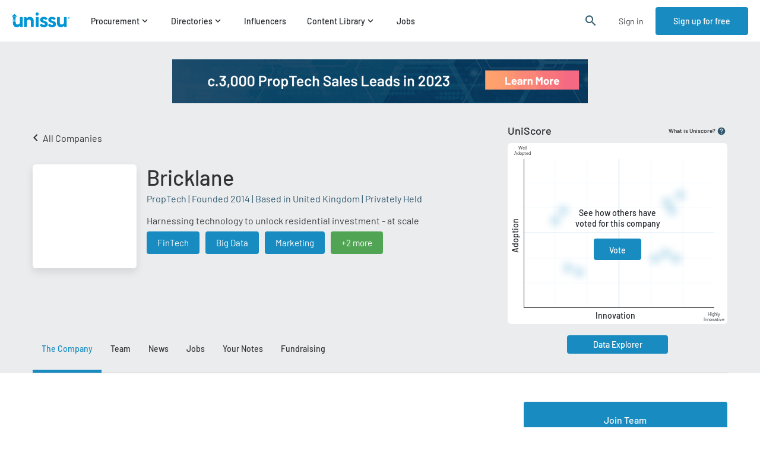

--- FILE ---
content_type: text/plain
request_url: https://d3hvr9ov8r44ah.cloudfront.net/media/vendors/images/thumbnails/3038/6a0d27333be748f7a66f4ebbe3a71694-770x400-89-True_CSf4epn.png
body_size: 38485
content:
�PNG

   IHDR    �   ���  �ZIDATx���w�T��7��9gz��w��w�+�� �Oc��=�Dc�hb�&Ƙc4Fc�h4ֈ�Ҕ�t��t�e���9��c��8�3�,0�,8�������9繟*�B!�BHz�{!�B!�G� !�B!i�B!�B�%�B!��!J!�BIC�B!���( �B!$Q"@!�BH�D�B!��4D� !�B!i�B!�B�%�B!��!J!�BIC�B!���( �B!$Q"@!�BH�D�B!��4D� !�B!i�B!�B�%�B!��!J!�BIC�B!���( �B!$Q"@!�BH�D�B!��4D� !�B!i�B!�B�%�B!��!J!�BIC�B!���( �B!$Q"@!�BH�D�B!��4D� !�B!i�B!�B�%�B!��!J!�BIC�B!���������B!��ԢB!�B�%�B!��!J!�BIC�B!���( �B!$Q"@!�BH�D�B!��4D� !�B!i�B!�B�%�B!��!J!�BIC�B!���( �B!$Q"@!�BH�D�B!��4D� !�B!i�B!�B�%�B!��!J!�BIC�B!���( �B!$Q"@!�BH�D�B!��4D� !�B!i�B!�B�%�B!��!J!�BIC�B!���( �B!$Q"@!�BH�D�B!��4D� !�B!i�B!�B�%�B!��!S{���J����6'��cB!���%'H�u�L&<��#�֭EIX����k�.�l��B!�B�%'@�P߻wot�֭��u8�4-�o!�B9]P"p��� 4M��i	[4Mk��"�B!�m(8I�(	 � �B!g��"��JD�u�|��3]�c���d��S���߷&z{<�}k����e_9]�!���B9�k"�j�eY�,�PU5�K�(��$	&�	f�� P���/��X0�u�8o���OKEA`2��\�uD"����Z^$I�(��4-)�QA�(
Ei��k2� I�)�kiDQ���1�?;>Q��j2��z�����?z�g��\�$��fH�]��3H!�� �K"�
4>��("??�;wFii)rrr���	A���P__�`�޽���������$)�#�(�cǎ0�L	k�EQ���GMMM�k�[��:
�r��[Q=z4�tYYDQ<�EQ�
���x�a�X���N�@��*�������0�a�T}}=�����C�"��v;��󑟟����\.����ǃcǎ����,�j��b����}P�`�$!''��ʂ���b�����EMM�;�������Z!��3YJV�0�͘0a�?�|4���-�^�����jlذ�����ի����S:FX���r��_DAAA�¹�d¡C�p�7����HN4��������/��:�ՠ���رc���kQSS��l�eYFII	^�u8�Nc&���u�@ ���8t����|��رcL&�V�I%��|�A�?�H$���i�f3�-[���V�5)��(���P]�vŤI�0l�0t��999�$�h�PU�����;v���U��t�RTVV��p�t2�Z!� 


0m�4�3={�Dii)�f��Y�4������w�Ɔ�p�Blݺ�$��5 �BH�KY"���B!67�tƎW��.�GwK(..����1}�t�_�3g��ҥKa�X���t"�N�Q3�H׮]1v�X�����̄��'CE�|>L�>ݘ*�j�&�]���b� ��v�������D~~>z�聉'⦛n¼y����c߾}Fr�V�  ��S�N5j,,K��?r�Ht��	0j�O�(��ر#���:L�6YYY-�>K
:t�:`��ɸ�������w�A 8Ⴘ(��D"�X,����q�W�K�.���(����Enn.������X�p!������ℯ!�BN)������wމ���7n����?�3�
@��4�9+l2���?q�=�5�����L���q^��(]׍�͘1v���
j���f�aƌ1ی�b���d���m�b��322p�W��^äI���em�
�#G�4
���t��1b���)�c���ȑ#�ꫯ⪫�BVV�q\��':���R�u�]x��PPP�P(���g����x��q����K�.	�Kk��t:q�E��W_����O�B!������
�� ���m��S��
����
�$�sV�`{�7�w��]L"�N�g[j�ź�4g�u��	��� ���!C� h��n-���kk	 �[V3͒���b����رcO� �i�V+Ə 1�WK�3aS�Ē�1c���g�AYY��EOC��%J����������w���"����˲���<��37n��m�y�����އ��B<��S7n%�B�(%o�p8���3f̈) 1��]�a_ѭ�N���UU�^z)~��_!
��P�(���l6�.8�����i8���O�K��4�扮?ÒUU�p8�����:ujS�� ���ҥd�n����d�K�.��'\�e1;w��n���I��{���5O��_Q�u�Y�����tmXB��Ca���Pň�����}�>h��˅?��(//?��C!����u� �c~�%���k����F��a+��DCCt]7f1q�\ S��
N������7�|��>�.���+��\M�4	���
�=j�=��E"�����sύ�V�E",Y�Ę��]c�˅��\t��n�;��X2PRR�[o�<��qk�Y��Q�F��pr&����˺5
۶m;�q��⦛n2v7���|���ؿ?���a�XPXX��ݻcРAq��L&h��iӦaΜ9X�hQ��>k��6m�L�M�b�Gow���رc����D�����;bȐ!p��1������#�<��B!��~�%�0Y^^��� ⒀�B��ￏ�?������ �\.�s���W_���#q`1X���n��ի!�rJ�%��r�aټ�<L�8���Z�j�Y_�	&��� �'�n�`��q���}c5�������q�W�\w�;������믿���
cj�DX+���>i��?~<�z뭓�|��&l	�ׯ�O<��;wBQc̋(���l5jz�!&����X�dI���f�����?����C}}=���?aɒ%�BF��ӥK�{�=zt\2��:�=�\���8r��$B!�$�v|�'��k�E^^^���WTT��o�O<�o������Z�oߎW^y�^{-6l�7C��޽{cܸq'��d��&z�C[�˷�.���r<����t�. ��x�����������#�<���_	��tbĈ�e��kϒ��ݻc����G�������ķ�u�Y�޽�	΍D":t(222b����������͛a6�a���r�bf��;w.|�A��>�.�i�����I0KFJJJZ���*�q|���u6�N�.�v��;w��}�݇-[�@�u(������ׯ_��+B!������
�;w����[�	���wމ���
n�v�=��$I��fCff&:����78x�`\�qV �6mZ�V�=Y��(
"���2r���R#��~��aȐ!�-ȲAƀ�Za�Z(l�Z�r�0s�Ll޼9�ڳ�<x�q��U�G���f�3���h�"̜9��&�}���f��ѣO��I�ucz���f�_�p!��ߏ��̄� 77_~�%���˘�����йs��$،]eee���4���G�ܹK�.EVV�q�Ϳ�n7�;�7�x�(+G�G���O���B!�ǥ�,�"B�F�mp>_x��ر���P%���3��\.�۷���?��O��(�~�_�~(..Fuuu��(O�4<���-Ο.:Ԯ�-Ew�`�،3�|��6����Ӎ~����h�I���؈�s����A@ii)�n7EI�����[P���k���o�E(2�E�Ǎ����?F����/�D%��x��Vv�K��ŋ#''�Pȸ&,Fkuu]7��D]�� E1�$�(
l6�lق�˗�9��sk�Xp��є%�B9u\��l��#F���gI�w�}�9s�pw�/�����(**2~�
@����ѣ<������GO+��oٲ�ՙx�BgɎ�V����=~�xt�ҥ�ű�7���4i��g�I��<x@�>�cc-J�'n�Y+�Yg��޽{��]t���������o1lذ��E�_�~�ٳ'6o���ѦD3z*�DF���3g"�c�$�f�aѢEX�hQ¸� -��_���}�G��ѣ6n܈����iC�6L&*++q����x߷��B9�$=�� 77���k�<k�,x��6�x=���W^A�^�b�#��ł�����M6^!��q�L&8���Vk�]D��Z�ç4���b��nosǱcǠiZ��R�׹瞋�6�->�'ONؒ
� �r�5�<oF�֒EQ0f����&�$IX�~=�9UU��_`ذa�߲�5�cǎņ��=��w���	�W�u2=�������#X��|Fo�DH����긄��j��n<��c����m�6��f��f�L����܄B9�qK:v숼�<�{��5�X�z�Iu�E��n�Ƀ�b��9��JJJ0nܸ>���/��"n�ְ�}���СC�(�	�/7��غu+֭[��8���-���X�v-n�喸�������;���d�-++�$�|�+W�Dnn.�e&���D&777f���P(��@UUU��������_�r%��0l6V�^�=��޸q��ꫯ��Z��v�Z�|��F�?zzR]�q�e��o߾�裏�f�:t��� `ʣ��H�7� �ڵ�w�F׮]c��}�ի^�u̞=K�.�Ν;��x�����܉Z-!�r��t�����y�������'=� �M%��%6p�[�nx��N�����7b�ҥ1}�����s�9��{N:��ￏ/���ͭV��-�cc�wV�޽;�9�|��g1ݲXk˨Q�гgϘ�a�qΜ9��Oz��q*$I	Z�yMM��`�����={�4�|���|>|��W�X,0��ؽ{7�lق!C��%�z�B�>}���_�8F��4v��ׯǊ+0v�ظ1� ާO������ؾ};�lقm۶a���8r����f�-^m�����z���{x������CNNn�����?��ݻ��w�a۶mغu+<���Z��
��j|v)! �B�\\���j�$*(8p �p�����=?���᤻�V�D+*[��-��F�X,�����+0m�4����3�����3��0�|�ܹ�֭��7�|B��l��I�wmm-�O����Ƿx�mۆH$��76DUU�7&�)� ΎmӦMƸ	v����K#`�aq�;k׮m�5QU�<������� ��3220|�p> ����{�nl޼+V�����x�t:��x�@�Y�fa���5j�188zX��l6�W�^�ի���<�-[�`͚5X�z���[,@!����M�t:[������Ul�&�K~"_���+��&/�`9g� �׀���Z�`0h�vG"t���G���]f������d�u^��'����A�e̘1�����eǺjժ�D"���رc��5�b�
�A��d2a��ՈD"	[�Ǝ�����3]%:>�͆�[���G5��|�Pv���p�3�˅��:?��O��K/a�̙��� ���4`���GŮ]�`2��뺑���I�f�]�t��3���㭷��=�܃���|>3@!�����o�*8��f��ꫯ�k�.t���袥i�N����Θ�&�`ʔ)p�\���w�׋E�qY1�b�`ʔ)���7
� �p8ЩS'���g�}�Qc]�g��y�flذ!n;0x�`t��=�5��;
a�ڵFͶ��Z�����֭[1p�@#.���ݻ�_�~X�z�q���t:���� �2��N�����9k�J� ]�A����G���1}�t���Ʈ]��p8���>�;�w�}7&O�7(��n���� (..��7ߌiӦ�g���y�Nh0;!�BN\��Mwɺ`~$IBmm-�ϟ��ݻ��|�ԩx�7���4-Zu�����Zs�ʕ���@NNNҺ����>��q�y�
�����_D ���D��:ƍ��)z{[�nŞ={`�Z���$	�+V����c�ǺW�7+V�h�}��%K�`ӦM�2e
�?�|0 �%f�k�'���9/��"n��vl߾v��M	��fÁp�=�`Ĉ�袋0b�c���q��G����C�x��'������z�H"	!�rf�R5��z�}�322x�mUtw���:�ت��T��'�b�`�F�����:u��ѣ
��1r�Ht��9�6s��iǘS==%�j��n��0;��^z	˖-���H86 ;;����%j����z��﫪
EQ I�/_Y�c�b�1f����B��6'K�^/�z�-�r�-����/�믿F]]��� �b�*�����())����'dgg�y�c���(�X�l��\}��x�ǰp�B9r�8�l���>�cN~���b��������G!��A��,\[[ q�좢�S�f�Za#�L&����R��D�!p"X��dV�e��τ�ָV��w�����c����^����C�u\x� ���f�nv�܉����M5�'+�*�ͻ�$�����_ǿ����Ӫ�nAg�}6���c�	��H$�6��v�,�%,<�;v�_�~1�麎.]�`����/N�&��_�z�a��[�N�����ٳ'����[�n-��V}�իn��f��Oj�j��w�N't]Ǿ}��s�N�������C�n�ЧO4=z�@IIIܹcׁ%��w���Z���Y�B!�'� +t:t(n�V�(++C~~>�;���K�P(�b�+zE_�?f��������:�ٌ�;w�p"��v۶m�裏�\k˰��֭;�d z��ԩSc��aÆ�k׮P�s��$k��hhh���:��'���p��4�RQQ�W^ys��5�Otnt]�����Eo��lq6)UUQZZj�G��J�����cٲe�[�=�DQ��n7���~TTT`�������С�3f`���	�^�u\|��������{�&�OZ���3�����G���_~	�ł��B���S�L��)S��y2гgOL�6������A� !�r��8p �����ɉ�M-,,D׮]Oz-��={&�����Ccc�Q+�j���ك�~���'�����K
XW
�ł5k�`Ŋ Z_�%lU����_�nv�܉�={��X,8���(
�Vk̔�l����֖sY__���K�,��E�PSSc�L���(
���Y��7��3h��ضF����<���k��Ա�4+�
��w�ލ�۷c������~��n�-&>K�2220r�H�ر#n�T�)�i���d��w�p�t^�=�C�a��;w.���?"777ᘍI�&��ޣ$�B9CpI�f3�;�m۶aԨQF*�� 8����_��`�ju�N'�~�i���ƭ��:n��6�Y�����H��ꔦm9����V�%��lF�l6�=��'�w&�	�7o����}���?�q\r�|����l�T�'�o� ���o��&��pL_| ��z����ǡC�PUUe���Zw�-h̘1(++�k��v�.=�j��~v���¢E�bg�>ƒ�dgg'L*++b��D?[%[UU<���ԩ�O������ѣG�d�%
%%%q�*�"jjjP[[��>�{W|��g�����?�����!''���13@B!���m�@0�ڵk1jԨ��k�:u*�{�=|��wp�\�-hJ��׋ɓ'��� ��K������	��la:A0~�x����%#��+W�4��Of��Z%/^�o�����9:9j>Hx޼y-�f'K}}=^�ux�޸�#+`��L&\.�qg�b;a�nA��g���|�P&�{P��ـ�?7�p~��������_�
K�.M�D��SU�8/+V������o�M���ĉ��%�5M��l�;＃?�����hq����n�Y��@�H����l6�TW?B!��nӇZ,|�嗸��[�9�Y�N�4�\.��׿ƭ��j��6�!�2$IB @II	~�_ @L7���o�Aeee������]�$�y��ʫ�\y啨��n���l������Zh ĝ�]�va͚5m���T����A����nk �2
1b��{��do7�o�iq���x<���W^�f�&�)n��#�p��6�����e�}s�P(��EQ���i�EjĈ���0fJj��EUU�\����D"	cB!����$���j�b�ΝX�h.��ZY�G����c�=��������1+��3�^/�����㏣K�.	!���?����+�(�Q0M���t�e5�s����矟p ws,@}}=233��ϮsK�~O� ��<x0JJJv���Ǘ_~٦X����vc���1`��%%%2d�͛���X麎]�v��t]Ǐ~�#,^�+W�DVVV��~������N��Yuuu��Mo������Cvvv��Iݻw���_����o���Lؽ�%�P�^z���Z���3>�B!�7.� #fΜ�	&]:��꺎.� ݻw��/��5k�������v;2331y�d�t�M�ӧO\�����U��'���-�t:�uݘ}hǎ�իW���}>_J	�"�"&N� 1�,��/p�w���� Y�V���{q����	0����e���ߢ��1�K���p������|k֬1�X��`k�����F�޽&���c�֭qc,���G���o��رc��^�u�r�-x뭷��x�}`���[o�W_}u\� f۶m��Ƞ��!��3 �D��mۆ����o��j��VϞ=�����CEE���`6�Q\\���Rt����f�B�(�hll��O?Y���w�bB�ǃ�s�إ�lW�Z�]�v��LE퉭P\\�p:T��իW�f���7?���/_�>}�����F�������]�t�i�}��aժU�:ujLRݢ��K/aɒ%X�n���p��18�{��:u*:t�W g�f�����oZ\O!���>øq��~��{��'OƲeˌ�ٚ���� eee�0a�
 q	��%KN��!�BR�k���ip:�x뭷ЧO��.B��݄A@yy�18+X%Zd
 �|�Il޼n������B/^����gq5���۹s�:#��u6l����
�� ���7n��l6�w�(�X�|9n��Ƙ�XA��� Æ��ٳ�iX�����0aB\����S�N�ԩS4���$)�s�Z��ￏ����~u]����q�UW���	�T�u� A� |��-�;T�qG�$IX�z5���!��\'����E<���X�|�Q��.,�E���UU5�E$���REQ�?��|�����޻w/��� �Sg��\QQ�5k֜�:�Ʉ	&��c�ߛ6mBeee�hc-[۷o�Ν;���O�0!�o<[�aÆx�gb�3��=�[�u���'��0�l�2���;-vs�u�$�����C}}=$I������F�z���C�ǎ�_��(�rR�wB!�}pk���`��{/�{�=�߼ =U$�]c�
)�$!
ᩧ���/�l�J�nX�H����f�ܹF���l<,@]]]����L�S���b]`JKK1|���薁իW#������Y���������(++C8��1w8�������=�(�m>�����d6����������%KH6oތ{�ǎ3�o��/zl@��5�>�I�p��Q�s�=ؾ};l6��<B!�*%�w����c�=�_����ot}�IV�X�[n����*�VkRf�9�s�迉h��͆���۷o7~�,���q	�h�S���E�P�srrrbb�8�H�֭;�)]Y2�|�r�+L�vA@nn.�>�lc�{�Z�x��q�}�aϞ=1�n��=:9���gI����̙3��_����m�ͺ�^���z+V�X���/�>4ON�/_�[n��֭ku�7B!�������j%I����k�b�ĉ�6m��郼��Vki����a�|��'X�f��0�9�Ow�p�,EVH�D"-�[����>Bqq�ѧ�ͦSQQ�j��H$Y��nX���b꺎p8l�B������D�YzF���g&�	�7o�޽{a�ZO�a���oߎ͛7�_�~1�`�y=z4>��Ä�6��|�	֮]�I�&���C�>}�v�����b�����/0w�\lٲ�f�����Z'�oߎ;�#F���i�p�9� ??�M�$ǎ�ڵk1o�<�u%U3uB!$�����*���
�`�ZQZZ��ݻ��� �����Ɂ�����CCC*++�k�.=z���n��+R��M&����o߾-�#p�W`ӦMp:�\�S�$t�����
�l�ݻw��l�����_I�PWW����k�EQD�.]�t:c��g���
Ȳ7���jE�n�bڲ��B���H�9Eݺu���j�kjj������F�4t�����1g���{,�(B�e��a8�Nt��ݻwG�N������	�ӉH$�χ��F:tصkjjj I�1C�ɴ���N0�$I(++C���ѹsg��t��y�^�|>TUUa�޽عs':UU��sH!���h�D �~~MӠ(�Q3�]�uIE��X���
�S" 4�D���-�$��7`���hM$�I<��k�X�*뺎H$r��z"�9��$�����!�;Z�1Y���n#��g-,�]����a��j��*��
�ZtdY6>�ݞ�>��� �V���B!$9R�5����l�)F�l���8�%v�=���r�X�=�߶���H���� ���'�f���Ɉ�R�s"ۏ�=��
��f|���+�,|�m%�����9$�B~8�-���`A��;�B�ɜ�-����w!5��o�,O��u�'B!�������(z�����$�B!�tE��Ir�\q��Fk��!�B!�JN���X�x1:v�p�U �x<-.�E!�BH{k�Y��tѳ�$*�[�֤-�E!�BH�Q��Iji��V$�B!�3JN�	!�Bș���B!���( �B!$Q"@!�BH�D�B!��4D� !�B!i�B!�B�%�B!��!J!�BIC�B!���( �B!$Q"@!�BH�D�B!��4D� !�B!i�B!�B�%�B!��!J!�BIC�B!���( �B!$Q"@!�BH�D�B!��4D� !�B!i�B!�B�%�B!��!J!�BIC�B!���( �B!$Q"@!�BH�D�B!��4D� !�B!i�B!�B�%�B!��!J!�BIC�B!���( �B!$Q"@!�BH�D�B!��4D� !�B!i�B!�B�%�B!��!�� Axm���i��.qE���M�u��.��3N��8%�  #�p?8�p4�þמ���DQLx�� p�:��t� &�	v��{�D� dY������?�-��!�, &�:��TŷX,�Z�)/(��ϗҘ��]�a��`2��-Hz" "�F���c�BQ�/+��
�F|]�a6����I���f�~?�~L|�Ʉ����f�7���C�u#�$Ip���^ � @Q466B�嘗��n���Nz��4MCcc#��q��UFF�B����z��B ���V�n��{aIE�޽�qJ ��_q��ѣ�q�ya�9��|�n���rq�Κ����"�|�]gI������8�=��j|�y}� BUU��Ev�=a�G�P(EQb~�r��p8��f�eYFcc��c��p8�t:���DQĪU���_�,`����L�t�MF�Z�	I.VV�;w.v���.	?�)�Ø2e
�e˖��rq98EQP\\�^�za֬YF���aԨQ���ªU��p8��WU����4ifϞ�P(I�0x�`t��_~�%�����j�b��ɘ7o IB�z�}�bɒ%���I�/�� �>�l��~,Z��8FM�0c�TTT����X,I�?
a���X,�;w.l6��Bôi�p��Q�ܹ6��˹�D"�֭
��G�l6CL�:�P�7oN�����u��#G��ܹs�DZl�A�4\v�e8z�(8 �ٜ��:���f����7��,˸��PQQ��r����0�w�|��'�Z� ��3f��ѣؽ{7��L�e����k׮���`2���2b�6,�1�{����~X,��
�Á[n�%e�O?�[�n��j����Z���K��_"p��D"9r$�;�+V�n�C�4���/�_�5���a2%�a�=cG����l|�����PU5�a��o�=%�Ig{���w�}���x4.]��q֬Yxꩧ�����c������[o�K/�UUa2�P[[��]��׿�yyy\�G"�����̙3��� �ł��:�A���⡇�v����O���/����ݎ��\z饨���o�[���&5�(���������ۍg�}999PU���{��9s&���k�\��wOE�W\q����{�h���|�ҥ�ϟ� 33�K|�׋�'bƌx�`�Z!�"���PRR�o��o��f��=����0f���� �.��@ �>�,֯_��:_y��۷/�� ##��#�O�>x��ױz�j��nn�y�ԩ�4i�{�9�\. @cc#�v����c޼y���Jz|�X67�p^x�X,�����F82�� $�0�Lp:��u|�֮]�ӉH$���|\v�e�����=LE��gΜ9�;w.�n7"�222зo_<�����������,��Cvv6E�$I0` ����a�޽\�@Q��Ѐ_��W�ׯ_R��V��#�ZI.M� �b\�g�q,l�ۑ����ͥ l6��r�`�X�&�	�H�x8�/˲��rAUUX,Ȳ�����5>KX|��md�v��[|Q��j�c�4�؟��8�N.4]׍ct��F"���:c�x��8���(��eV���/�"DQ���l��|�����̚S��3�D�]g�%��s��A0
��>c� �/�"�9��o�>�������@ ��C��g���ip8p��F"�΁(�x�W����'��Y+L׮]1s�L� ��f\{�l6��vC�en� �fȺY��n#`�.���(BӴv���\P"@H��L{� 0����dba5M��þG���o)FK��l�ⷶ_?���5[P��H�yf���_�>���.�����z�II�~?�����y�z����2��*Q���}��͟9���5��"�	!�'�� !��X��lNJ"����v�l6'�u�5���wO!$=m	!��j�Ou��F��l|B!��V!�B!$Q"@!�BH�D�B!��4Dc!�'I��u���%Ij��_���Z��D�B95�B�L�4466����gb+����6�~0��� IY������Ny[�B��OZ�a"U3O�'U3_�W���ܧK�t����t��~����+���@��[؊�=z�8�vt]ǨQ� �2�v{��e��ŭ�o�sO�qB������p�i�T��a�R|��T�,�!i����MT�`��I���$��_�&IR�so2�Rv��{E�Th�:��f��Yk�SՅ��g� ��������%� 	�1��A0u�TL�:�Kl&�9Nֺ�#IR�'U�	!�7.��(��B�袋ЩS'��v.�"UU�����UU��$I�x<���+QVV���m�G��m�bE�ohh�W\���\���
�V�n��P�x1�L&444���x��g�,�#�2z��ٳg�$���(���;QUU�ma Y�ѥK�\�2����S�L��l�_Q���b�Ν1�E�W]u����+����b M�A����Ƒ#G��gY�Q^^��˗�7;�`0�;��^z)��LQ���a���1�]�o���}VPP������H466�<{�I��}]�Q[[UUc��<���H$b�E�,�f���G����V Wݺu�;��c�}�������K2*��0���קE�Oi����ZJa/ȇz�P�|�	233��lܒ��z;v��j�ۍ�����466��ѣF�HUU8�Ns_!Sx�^TUU/e]�a��P\\���-��i���Bcc�q�u]G~~>rrr��et]Guu5������!//����_��@T[[k��4���(((���u놩S���{i)-,(������O�{�nn�6�tN������s���̛�먩�A]]�q�u]GNN���Rr���ա��&�>���Bvv6TU�����p�x�H��������	�������\RR���56�T�t���|��wIaa!233��E^�\p,���?!++��������c���0���R�@���iE��w>��Ô}ƛ�ZJ=p� ������&e Y"�+p�n<D�����$IF� �����m۶��gjA
��s�N�	� qM� ���
���))$4�$�"�;�#G��[���:TWWs���("B�uL�81��n+��n߾[�n����v�%:ς ��ѣ8|�p�\gV@m^S�+~�nh�(���>&9��d2�<[4M����SR8�u&�)�Bg���)+'�TYY����s��Z���]��xB7\��
��������^L�!�$�b���%��z��w|Qa�۹�Nt�-DQLɱ'�o6��u�9Ⳃ��no�~��.��k� �g�_Ӵ�6��k̶��]�|��6�c�Z���(BUUX�V.�'��k"�>�<ko�fs\EQ���S6X��;��%I�{1�����V��h:fB�dY�7:~��W�p�H$%�-KL�p6�J8�S�A�|>�->ǣ�:�^/<"��{-�u�B�����J7���,�3.�p�%\������)����lq	o ����<��j���{�U;
Qk !�+.� {8���S�LAFF��ѣG�w�^c�EQ�����]�r�U�uؽ{w����lt�֍� �����������(FM����������޽{7�;f̒��:�u�fd�I�48p G��#P^^���2��u]Gee%<Q�{������\�D"t��9�5��t]��l�ȑ#Q\\��>۷o�=s��v���l�BI�PSS���ʘ�:t@ǎS�w����8p�@����bq/��ݻ~�ߘA�d2�O�>����^H�D"صkW�8$ �߿?rrr��W�w�F]]]L��={��rq;��(���[�n)������X,:�(��p$���f�)**�,���� F�����?�я�n�:.��B_VV�n7��.��fx�^L�>7�x#���+n�$6(���w�}7�=
���χQ�Fᮻ���E��A4h�͛�^xYYYƌA��~;:ĥ{�֫W/lذ���v�4��p��ԩv��ť�+�����СCx�ᇍZK�ߏ���
C�ŷ�~��ڳ{���YYYF-]%X|]��v�1q�DTVVr��lN�u��ᩧ�2�s0�/~��{���
K���f���w����8�N ���ǵ�^�.]�`Ϟ=��36����ï�kX�V� �ߏ/�?���cfK6]����ׯ���,�����#�<��;w���L�����_�;w.222�(
�V+~���������|\-�{��������o"33��&���b������ν�ip8x���۽ !䇋K"�
��~�)�z�)���'��F����n�ͨ	��Ι3��_����%�,�())�<3o<�5hٲex�ᇹ�WU�O>�dLAD�4�\.�_�����������l�����S+�J���g�}�֭���Jzk���+��Yg����/��,X�e�*�l?q�D\x�qS+Z�V����śo����ܤ_{�p�5
���oR� 4�i�y�lذN���u���+ѿ��cd]VXᜧ�-{���n���W_ży�D8�X�!C�ছn�����U��Լ[��b��#G���s+��~8f :k�hhh���{����uMLV|�ǃ_��W	�m�]���'�޸�`}׭V+��0{)%z�B)���(�8='�&d�Z��om0;~��ymi���i0��ƹ�Q@��l-������,�d2%ܶ�i\�}Q�(
שa��b��X{\g]ױu�V��_�Jz�4['�S�N-^g��$��3�uu5�����wN�P�ր�۷/��������N�����a��D��{��;����k����_OZ�{��\.��׿F~~>� �p�}ea�o�Wט�Ma���m��R��m�%i���-��g�D�^�������_YY����s�w��ף��<�vy_��m��c�,Z�^���W�f5�>����/[�V�g������������KZ�'�r�����n������MBi�D�Bx2��p�\I�fӴ��X�(�Bq��  �S�PX,�\��u�c����q����D�rF�uݘg?ى��������q�Y@�������'��U9B!���( �B!$Q"@!�BH�1��3�ʷ��&Oe�g
v��z�6ΤcoO����=B9J!g4UU�Lz&��u�`�`0)����$����(E1���X��B�𪩋�vk5W���Z���lѰT�oK�!Ϛ�3->�ŎN�Z��h^�>�q:�N�������	�p�i4y�gmy�MSX���#i��At�ԩM���>l˶��
r�� ++}���nOZ"��*�nw�jք��D@��ax�^�l6.+��A�_,>��}#�222Z|�>~UU[�j.�����b�$}ea�׋p8���s]���z�������B-�N0���MZM]���`���	�B\�=����Z��*~��ݮ3+ :|����nv�I��ee�@ ��3��[II	���wqŶ`q�W��4>��,sK�^/"�H���g�G"��q--��:�=�\L�<��^2���b�	?!䇋K"�
��>�N'��H$�Ν;��vCUU��ɚ�g̘���-�,����Gaa!E1جyw�ĉ��0<⫪
�Ӊ����2;7Çǣ�>
�͖���@ ��'b�ҥq�����;�;v�Hzl'bĈؾ}{��u]��fÍ7ވ!C���pp�
�п466� A�UW]���rn�>�[�nI�o+]�!In���߿V���u>|8�n��sI� BJjN�'��v�5�`Ȑ!���ܮs�ΝvY��$I�>c�����eݺu���ߏP(ĭ5$�`���x�b�m�������{/<�� ���?�|�I\a�d2���#�����A�޽�w��Rb:�C���
ǋ-BMM4M�Z�r��A,X���9�4��V�B8�:��T�\��x!j��ݎ͛7�W^���������͛�p8�°�d�+���:p�_=k�,l߾=�f����o�k׮��>|�w��b�TK�t:1k�,����HN���TU��j�~�'�Z%v���-`fϞ��[��\g�ł������O���Ҝ$I8p�@�g�f���w�E�=��g���طoL��ǵ�i��lX�`v������=�o�>��fh�I���x���O��vs��^z�%lܸ��z#�""��y�dggsO��x�lڴ)�'�~�ideeq;��(���c�ĉ�4^���D�=�V�^���~999\_�f��(���ٌ���c�Ν�bF3�L�Z�F-��dBUU>��Ô<�%I��/I������s�o�Za6��8� `ݺuX�j׸��b��/I6oތ���:%�ٽ���fl߾�7o���V0 �;w6b�����+��a̝;[�l�R#�j����J��6pO��w�mٲ7nLI����$IصkW�d�Z�����~���)9�� �f�Ō}�uK�,IY���gV�Z�5E������F׮]) �p�u���nGFF��u�V��~(�d�g-ek񁦂C*f~h)�$Ip��\���1l6��ak�V+�.I��'��,��� �b���t��4�� ��t"##���t���%$�g�=�3 �3����^8c�xj�ڷw|�����cc�Ry�B��D@QD"Ȳ̵�&����AUՔԤ$���:dY�AǏ��bN�D����5M��(�b�ZY�1�J�eD"�S���5��}����уG��π�g.jNQ��<�Z���k�^��u:|�	!?l�[233����-�u=��u��]@�u�p8.>�5K�`N�l�2>���TZ,.���%>��;��i��q��$IFm=�so�Z�t:۵�P��ndffr�?�uf5���36&�y|�ϗ����>s8\��U�$j��=P�M����[,�;(���H$����%�6��[B8%�(�d2��k�5f��Q{��*rrrp��<��#��W^y%����۷�[MӐ���ǃx �Pf�^�S�N�m�݆C���-Nv|6+�o�[����b����aĈ���{QUUť���(�ر#�}�]����5�Q�e?�0�v�cǎ���\RZZ���^0�1�����o��C�����˹g񋊊�~�z��/��f�(��x<����1e�:t�˽�◔��٠�T��j����L��7��ѣG�\g��>+++üy����/�A<���ٳ'jkk�͚�(
JJJ�b�
������ �t��u�]�>}z�S\&��b��+��c�c�|>n��F̘1�����aa!~���c��Ͱ��e999x���D�%������O?�4���8�N��
�ٌ����E�P�k���2̜9}�\.��M��rrr����Κԯ_?,_���B����`3�̛7��׿����m�~���+��$IFEQPXX�+V����'rss��#PRR�_���X,Ƽ�,����~�-�x�	nǯ(
\.x�8�N��� h:���|�۷�<�������������t�M(,,4��ua�����/���7r�������ѩS��>�yyyx����x��V�y8Y� ���c�ر3fL��TUEQQ>��S��������6��9眃�n��k���<�����Q���%�\���Ҹ�P~~>^}�U|���\f&c3#�{�<xp�u�4(++Kj̖����())�ܹs��{�%�3����w�CNN�1=2�|�D"����H$­ ���q��"///&��b��j��?���:.�>��n��6��dYYYx��gq��.c�X����g(**��n�.(��zQ]]m��O��C������~��*���Q]]��Y=�eY��dB ����ihhh�z�����������\�ux<=z4�c4X"PWW������
��8v�����t:�,4��؈�������<��������B\��|>;v,a���(���Cuu5EᲠ���7��m/�����:;v���q?��ά�6��}>����ޱ����رc���c�I]�q����$a�C�}���ʩ`�W�Ǔ������£���������� ����'uuu	?���8^������AQQQR�M!Ѹ�Ef�f�9�F� l6���A0���@�ۖ$�k|v~S��e��$�7��?�L��������Eg�]g��3�<EQ��:�*z��������g�ז�\�s�~7�����}�(��g\�������Bx����u������n������-��y�)>�{�T�%]�3���j���%����-�y8�g[��{�r����BN��iF�q�����E�M*���Z�R5�C{�=���Q"@!���ӡ��^�������I�( �B�Z0�6�=����|�P8�H��t�L��5M�?�o����:�g��]������NA|��AckN�-B!�� �i�?��lظ��[�;6kޠA��b��E,�ҥK��p��_݅��|h�Qq��A���K�t�qP���/�i�EQDmm-��y��F"���`���F|r|�B!�������\�:fDQD0D��ﱂ���Aee%222�>�4�&���q��a����W⎎�#8r��~?�D '�Ν��B!�����E��$��s:qF���Gl��T$��g��L���P"@!�@�Ol2��4���$��o�=�o�R��������=9�B�)P���\�H��1!��,�������] qȾ�^������.�����O���-�S}��}���sssq�y�AUդ�(**jӂf�>�7���%ͯ}��'��d����H$�H$���1l�8��kN�$���p8�-�,�P%a|��_UU���/���E�=M��}$�����4������=���,>�g'B��\�D�x�}��:���]�t���>��؉b5�����g�WQ[<����(�F?cm�d2yt7`�Y�Ӝ$IF���S�O��!�qIA@(^���B8.}�EAqq1dY�y`���@ �K.�yyy�⫪���,��n(�bė$	~��Ǐ�SO=���%��i��l���E86
+�$���a�����_�
�Œ�ءPC��ܹs��f�Ʉ;��h�	�o߾X�~�;���7ߌq���j�r��DХK:t(���f.���ѯ_?n�^�et���芒���$	w�y':��:G"���k׮�9Ǻ�C�4�~��������ڵ+***���ԓ�}�X�h:~������ѯ_?.����8p >��c������R���y�$��(4h6m�d�`�1���������r;��,c�����b�_�4��f��7�Amm-�9���0��o����B7\�`�6t���X�`�n7�A���ƿ5M����g�}�]�v���TWWg�UU����ʕ+q��Q�L&n��v��x`2���*l66oތ?��O�X,I�϶�t�R�ٳ�è��$	�=�
c�ϓ):��`�ۍ�P�ݎ���(--���d��%K�����1��N���V�\iXy\{���=�8��(���nllĲe˰g�.Qv�/^l\g��Y�V<���(..�z�M��СC��lF���n���_|��gP%�q��BCC��YVUv�~�!֯_��7g��ܹV����d2����������z�������n7�^ɲ�G}YYY�������=� ��'�D~~>�P�~?dY>-Z�!?\\�lݺ�/Fnn.ׇ��l6jeXMeMMMJ������a/�U�V�$�$I15��(���a�ڵܦI�^V�%�FN�޽۷o�7:V�)�DQ�������}�M�����ؿ?�BB(B]]��%F[�A�e�Y�[�n����b%��{���Ν;��l.�>g�СC��o߾�ė$)�>EUUU8x� �g�(��X,1����bӦM\�-����u]ǖ-[RV@n~� �c�lٲ�[L�h����[�n4
!�����d��j��b���n�&�d2%m���CK�SѤ�R�慇T�e/o��~�������=^���=��l�X��jZ:�,孵�j�k �gLK�}QS6_wK׾=�=K�xo��?ㄐ>ncDQ�UW]�^�zq�#�t:�k�.���kF\�ߏ	&��/FCC�>���#G��+�@�eH��`0��C���+��������u&�	���x饗���`2�
�лwo\s�5����|�	/^l��P�_=z��ŵ��������ҥK��'��n� �� ~��cذa�x<\�n�\.|���x��`�X����.�&L�_Q��rAE��F*jY"�r�p��w�ȑ#1-b���,^����3�s(�u�]��}�r���g̚5k0k�,�l6 M�٥�^�s�9�{|�ݎ-[������`�AL�:�'O��j�⥗^�޽{a�Z�(
�n7���\.�ݢX���ob���F� �Ʉ�����1c'��%��f�ªU��.�����nCYYB��s�Z��:�,lڴ��B��6F��p`��ݘ3g����̚
�ЧO�=����Qs�ѯ_? �G}�-�,�(..�E]�Պp8l�{��	�Ӊ7�|YYYIoFg�9�N\w�u���@CC�f3"���ˑ����n�;��Y���W_�`޼yƲ���c����ꫯ�q�F.˹���׋.� �ƬY����(>|88�e˖%��Y|�ߏ�#Gb���x�w |?Px�С����'�|���L.�� ��S����+�ٌ%K�`۶m\�}������ǐ!C0{�l#���8�s�n�:|��7��3�ߏ1c�`�Сx����ɲ���>��+��g�ׯ_?�s�9x�7��G"<�s��1��'3v$��wމ��2�ر6�ͨ�`ϼTX�x16n�3X|������MI��7�/�0*;DQ�9眃�>���jM���*�n7�1v���ƭ�QEl۶�/F~~>�D���}��5�2����o���%K����5=zt\����܏�L�6mZL|��ٳ�-J�QQ__��={"777&6�ٗ_~�6p+�566"//���/�^/V�\�e˖%�����|>躎������p6l��%K���a�eYƤI�����i֮]������rq9��yyy8p`�y��|X�z5֬Y�-��z��X,8���~�D�n�:,Y��[���zѷo_��Y�PQl޼K�,Avvv��`0�)S���L�u�|>��f�ݻUUUIm��4����� 	[|>���q��A:t(��V+�����Y���,_������qf���G�>}��mB�Ƶ��j������R�$	N���9�m6���,���,h���b�_EȲ�����N����Q@c3�$�/�"���ի�5$�v;�k�b�t��}��q�y��u���ͯ3�D�cK�Y�3.ى�$I����������x��א�����\E�A����q��7;7�~�)����%-d-!%%%�={�����g�D@Q����B��D���;���Snm��_|�����ݖ�<��L��*�}�?���3���h,��'+`%��1�b�$- Ц��������3�C�����W���ME��Į��{r�hJB!'%�/���V��QP#����.��Q���!�����R���k�f�y'LD߾}a�L\���� ��帬����WM�2�d())����������P�EW��{ME��]b��D�B!?h���(//Oy\�����]�2��nG���S�y|�ٌ�}��<>i;J!��ʖAN ��zS�<�� Q��	�t�_�f�ķ��'��D�B!?h�]@�����1�1����'��NT�B!��!J!�BIC�5�B�IaM��j�?�m�w|B9�Q"@!�(��H$Y���� �^[��j�~���e�,������5`�S�:��mQ[�+��_��v�/�����~�x�w���Ω�?ޱE���(�s{:���p���uN��<cx�g��W3������ddd$-�B���o���n�����r%5(**:�f���ϸ$I�2A�[" �� ���a2���h��P(�����P__I��ėe���m�>~UU!�2EI�;�P����j��"�"������a���~�i��x�(J�W\E�����|	_����������ˊ��(������&ܶ����|\�=������z۽����r��������@UU��9Q|]���zQ__o��L�ږ�@�W�B�B-�\�4�p������$I�4���j����G�6mZR��I�`�Z[<����8���%hhh@0L�v	!�9.� +$O�<����vsyI��at��PU5�e �?�|��Y�QiiiL|���0a��^.񁦗���Fyy9E����*�>�l�{�p8Io��|�:u*֬Yc|�wNNn��fl۶6���K���c�ر8x�`������kЧO��;�}mȐ!	�f��^z)


���={���bi�d@�$\s�5;v,��;�cƌ��={b���:\.���:�1��}�
�C�I����f\u�U�ݻ7���=�N��}�9E�\r	


��WU#G��ҥK㞭N��(��v��v'5ns&�)��DQ������?�e�=�rssq�-������g����'O����e���V�>ȓA�u�޽�/6��i�N'�-[�H$Q���?r�6n܈p8l�$�v;֭[��I���ohh�o�����M�`����w�a֬Y�$�K�� X�x1֮]��Mӌ�Jo���t�MӸ�h�^�7n�)Z�V���C�޽�[|]ױi�&l۶�((h��Á9s�`���\�=Y�Q__�����4�	� ����B\]��<�Z�
6l����o��6�w���>�u7n�w�}���l6̚5�����>���@EE$I �3�|2�k���~�w�6j�Y��?����d`�v�m�f�b�ا�z*i݁Z#�"֯_w����:JKK�(J�[������Zx<��o�Ba���I-=����z۶m�k�����\.K��Ei2�`�ٌ���p8�%���M�i-5�';�$I��lq-�hV�X,q5b�p�,s���uV�5�/o$A$II|v�� F|^Xm����=��q�Q$������������زe�i&�uf�T�g@S�pt"�j��:��T�L&X�V��Sq�1v�=f����B)K<�Vk\e��9���)��,
Ŵ�&{�^s�5�޽;�x�	dggs{�Fc�vyy9fϞ��]שU��$c�+��w>��Cdee��3�����p���.����z܋���/%�Ʉ���v�ϒ�M�,V�c���	��*��f�K�xj~�-��*� 0��p�\�:`X�\.ddd�n�s=^����ޮ�KN��>�Nxi~�kP*Z�]{������yb��qB/\UUc�xI���u���� ~��OTH�@�g*������� �d����j+6;��<:v{_����c�rs��O����q:|�	!?l\I�`6�a2���j�ښ����y�O8^|�s��D/���
�����	��Q���+�g���N:[zv��:���IU�t���3.I�}h� ʺD��ZA�w|AZL�y?{v�SB~ظ<�����k�ŠA����(
����w�^<��Ƽ�����袋p�W�ȑ#F�d�g��������G$�$I���?~<n��F;v��`i�ՊH$�?���x<0��<x0��444$=	c羨���������rA�uȲ�{�=z�@]]�cg��p�B����p:� ���~��6l�;���+����|�[��?�<�V+A����7܀ɓ'��ѣ��˲���� ��ìp����?���hhh�V`aݠ>��c����F��`0�{��{�FCC��,//+W���/�l����~�s�=��X$�ł�k���g���b� ����ꪫp���s}�dgg��'��֭[a��!�2�����?�����W�]ב���^x�W�6�j6��x��`��
����4���x�7�`�8�N�%��Daa!�~?�5$"����5k�P� B7\6{ʊ+0s�L���p[G�o߾�1c�Q��v��	x���ŏD"(++�u�]�łP(�ɄH$��;��ѣx�駹�WU.���կ�r�PWW��Y�QZZ
�ߏ��z
���I�B��]w�u�ܹ�Q`�ю;��?�ƍ��g2���׋����C�Νcέ���ܹ3�,Y�%K�p��3z��A�� �e]�v�W_}�Y�fq��f#>|8���J�5�-a}�{�葒x7n4j�Ya�[�n�;w.֯_��>��|�4iz���}EQХK���?�1[��x��,A�ڵ+֯_�>� �q6`����-��󍁱lV���L<�����
@ ��կPRRb<c�����b<����:-<�(�z����ѩS����(���3g�ā��#��zq�uץt�!$�p]P���
۶m3^$��>+xO�0!n�kEQp��l߾�ˬE,[��y���i���Ķmې���%>�F���>a���G�b۶m���M��g���߿YYYq����c׮]رc\.��pcc#�����?���۷oGFF�bQQz��?�`�޽ƽ��{�%"<�}"�؀���c�ڵI���
|�{.�Ng�Z�@ `\gSI��ܩS't��9�g���i���lٲ���ucǎEaaa�d�+�b�gYYY\;r�H���b�����?I���zq����A҂ ���;v�@]]�V7��ٻwo�Ϣ�q����x<TVV"###��&��h\;Y��f�l6c��db�/�͖�FJc����mea���b_m��UUm5>��/�"l6��M!��ٌ*<�E�H���Z|���%��(�Z�-�{�ǟ�{��V���
��l�ƍx���p8�r�ٽm��1p���d�I�un�<�����G���Ik�aϗ_|���-���g��|j^�MY̫k�(��e9fj�D�m6�D�=cM����#~8n��	!$Y�&уy��om��O��l��S|�3B�Q��<��h�֦B��r�YA<��@[&YH���ϓ�t���w|BI��>B~�=U-��~:����LV"���!��/���B!��4D� !�B!i�B!�B�� ��2A���i[���}>ӎ�Bș�B�)ae�9�ə4cJ��O�s@!���5�(rY�4z����r���l���X���������=�c;&����ǫo��4�$I���ɺ�l
�����g�m�g��:'���;��BH2pMB�a�Z�����z.֥��b�p��D�r�Z�6��W��j-��lNj|I���؈@  ���sUU��z���MӒ��Zt�D/`M�������h,N���^�>�/����#p9�,�����k�cQ�i�9�����I-��I�PPP UU�{�u]O�u���nݺ�瞃�(I?���k��3I��z����hEg �e����c�>zE�hlUw�|O�T��&Y��8�ٱ�-?!�$�D�́ݻwoL�2���IP
��p8�=z 333��`2�0`� L�<YYY\�˲���B�����E�{�ƹ��-���p:�(**JXP�޽;�=�\ddd$5�(�hllĠA�PUU�3]ב���ѣG#+++i��6����0lذ�UEu]���Ĉ#��*\.��~�g�}6�Ngܹ�X,:t(��������6`����Z|��!�"��󑟟�5��fKx�G�	��	����:�1v�=.��n�$Ip:�8�s���D	��l�СCq�ȑ����k׮��/b~��:JJJ0i�$D".�� ��ݻ78�}]ב�����ǣ��&��K����À�m۶��麎��,�;]�v��b��O�>�=���R���G�~�p�EŽēE�u�l6�_�>�Y�j���CϞ=q��s�B�b}��7��F��j����1d�\q�ܚwu]��b���~���F�h�Z�g�������/�[�4��vl޼�x�����1`� t�֍۹�4.��/��l6�o2����_���FAA��N�k׮5b��~�zL�<�]v�.3�,����@���SI�B!�\���Ր$�[,�Պo��f��(�J��5k�ଳ�B�.]�~ƝN'�/_�t��f|��װZ�-֚'{�D�cv�M�6�]v��_UU���J��YM�֭[1u�Ԥ��4����{�nX�V�+d$��0a�n- �x[�n5�J�5k�`�ȑ����p8��ݻcÆ�E�0p�����EQ����C=�;v�?��rrr��lϰ���b1��
J<_��EQ��j���(
�ڲ��A��j���i��Ttl��W+�D��jJ��d2�$�  �p/�����=��Y!������[����<PU������Oc˖-q5�����>���$��Ws�����*�-]׹'?ѱ,K\���.3-���\k�Y��O~�t��O<������G��$����g�6�@JFI.M� �"��>|�����J�g�9��
�V+�v;�v;��c/����f��K�m�� b���h�e�T�X����{ FR��s���[,������l��rv�N��["��n� �:�B{=�=[A���Hٳ-ѹo��v� ��(��e9���B��{�T�	�Za������L�cOE�3q�}���<����yo��<��>߄�T���a�|>X�V�]��w͑e9%]s ��5�wל�x�k�TU��|�j���|���u�h^+ʚ�S�5�d2%�ĳ�����6k���7����l6�u�I�uN��u����>��g\��A-���C��9�úF5������D!�f�]v:w�̭W�4X�VTTT��>0��8��q���#pHh6�QYY�w�}��@�$�B!c�4��l&�	���x���`2��ѥK\v�e\�����ϱj�*�k������+ѫW���K6P|ŊX�x�����a̘1C��~�m66l؀9s��b�@�{�3f�������999�4��º�8�N�q�8r�H\!9YXA��/�Ĳeˌ��Dp�%��o߾\n�����g�}f���0�N���Çs�o�X�e�̞=&��Hvǎ����s�px���q��!cf�Ӊ[o�N��ũ]O{����ٳgc���1���#//����l6c޼yذa�1M�����бcG��&�B!8;v��B7�Z���a��Ӈ���'Nć~h��:t(�����[oq�=s��ɓ��G!��d2!����ܹ3^�un�����^z)�Νk�[�f��ӧ^}�U���O��zq��c���X�d���i��I�&a�֭ؼy3��C�L��ѣGc�����l �jI'N����:�]�6����>�Ǐ������رca�X�dɒ�O����A(����rc�*��j�b���عs'�v;��;'O��Q�F���?7���(8��s�m�6|�����@ �#F`ܸq�3gNL"2a����c�ڵ\��e�S�>}0y�d|��F�8c�ȑ��l���/��=�n��&�X�{��1
�v��_}��Glܸ�}��v;dY��f�y睇��{���ܦ������K1p����Q1e�,\����ܦ����ԩ�nwR�M!Ѹ$������1k�,���s)�A������F�	{ +��U�V��?D^^�D���g�uVߍ7r=~UU�p80jԨ��{Q�m�6̚5���I_l���EEE��͍9��(���s����������x`2�0dȐ��2A��z��g���>�6����ECC.�袘s�Tv�%�ܳ�>�ǎ�>}k4MâE��_g�ٌ��g3��|>|���X�f�����"`�ԩq?�eK�.����p��!t��)���*V�X�Y�f!;;;� kYm�`����ٌcǎ���&��ǲ�^�\����=c�9�O>�����
��;v�{�����z̝;����2=6{�v��}����A�n����lp��p�\\
�&�	.�+a!��h�3�,�p�\-�y?KZZT�j�r��V5���	��EQ������Г�ip8-�w8Ʊ�4�z�t�E�����e��tr�έ�g,>��(~���#�$���,���D�d2�Z�/�"fΜ�7�|3i-_��gϞx��Z��%I���B$�2;��l6"�H���n7��DQ���F!���5`]E�W2�~ʭm�������qy�_?^|��~&�O�����?����ߖ� ��RdYNJ���e���}ܼƠ���k����ܧ%�����,$k|
�V{�tBH��D�B�Icn%#H�v!����	!�B!�5J!�BIC�B!���h� !���"�"$IJ�:l{�V�&��k"���g_���R�t���+U�[����������=��un�������,	�hhh ��M���Zݗ��O�=���B/\Y����,���D���1����ƿ5M�_����,�g��_UUH�Mӌ�&�	�,CQ(��%�(���1�}�UUE$A8��d��S�k��g����a��ٹg����G�o�Vt]O�u�e9�g�qMӌ�f�9%�9�>c��u�E?�X,V8���f�v���@�u\p�())I�꾂д�pnnn�*��㫪s�<�J�S�X;��{ ��o��8��D��g�[" �"


йsg���pyI�B!���!##PU&�	&�	����X,�ܹ3����ėe������@~~>�V+,�f3233���������\.���!
�f��j�"++YYY�ܹ3����_Ex<A�$"++�H222PVV���Z8./I�׋��ddd���.�@�*����(++Cyyy�V<�&�~?JKK�r�PPP ��
Qa6�������".��(++��bI�O��lFYY���\gA���PTT�˅��B��n躎P(�˅��2=zN��K|�ߏ��#��� ��v8�N�:�ς� JKK�t:QPP ��A`�ٌ}�ܹ3233�$999���6�}$Ann.l6A��g����>;iq���1>�H.�����ԩ222��,����|��(���p� �����(,,LZ��%�f3�L�	�l�wWHa���I}����χ���\r	:�ٜ�]�a�Za2�PQQ��zii)rrrPWW��A��:�f3�V+v��M�b���|444p�Ⱥ�C�$8�N�ٳ�H�(BQdgg����[|UU���������[�n�4�`�۱k��ۍ@ ��XUUt���$���r������tBQ�ݻ�XI�e�����p���p���*233QYY�;���$mQ���H�?�<��������<��n��~<xЈ�i�w���tB�e�ݻ7�>�ܹ3L&� �ϸ�j� ؽ{�GUUt���>��K|]ב����2{���ӇK+P4vL�w�y���޽{���BQn�TMӐ�����:TUU�d2ϸ�={"
�4<(����b|��x��'�v���o�}����0s�LX�V��FIM�`2���#���>K�g���'@���r!##�)�HtW�h�v�w����|�զ��a�Y��T�g]�߸�$5I<�_E�攧�.*��>��^ ����������p8�c��}ƺ@��}��8�l�u� �Me-5���0Z~y�{UU��@�$IJIk����x<���)-��J���J �H444 ��g�K" ��+λ���f�T��j��@��J����S|��e�=��������9]���B��ܧ�v�=gQj^�EI.]�SR��nc�9�!�e�5؈��B�j��8�n������ano��>0B_�'䇍>���Ѫ-�B!��!J!�BIC�B!���( �B!$Q"@!�BH�D�B!��4D� !�B!i�B!�B�%�B!��!J!�BIC�B!���( �B!$Q"@!�BH2�W`A  @�u��^�r\l_O��$�=D�[�C����P�i�٢�!����;�|���� ��vIA��(P `6�!��o�,�PU�$�dj�܉�Ӓ���e��ɀ�CE��f ��(PU `2�b���C�e��3BH�y$��(�4��A��I�`�Z�'��"�@�4�L&H����B��K�VUU���!77:t�<��Z��u]GQq�n7�^/�U;n���t�i222PXX�Tch� �"|>���  �����ʄ��h�4����$A�u��ft��f�����z����t�*�䈌��"t��9�9���A(B]m*++�g���՚�d�C�p8���Gmm-=I�v�޾���1t�P���w�z�����r��iZ{�RA��*���:L�6,��=��FM�$퉢�`0�����~s"�$I� 
qɀ�ip:�X�by�(���.���p=E�̙3�����v##/?���Q�u(ß��3�|:���F�(��uݨ�$���Z���q��a��Q().��a��l��jh�o��M���;�b�Ν���`��~��9j$�z�-��� #3�x�ka��C~(R���C���1d�H�I�0v�X��h6|~�Q#x:1�Ͱ��F�B��DQ��b (�4{Gj�]������@AAdE��n���� �����@�A ��傢(��3��A��
�����C`�СPU�����}�`��ѥK���b�ѳWO<x��ؿ?,�)6�3�6+L&SS�c;�,C��p����BB� �!Hy����8q"222�s�Ndee�s��:l(,X �˕��z�`���UUO��F�`-Bڋ�i�$	��|k׬���k��P&�	��a˖-x��נ�:�o���s/�>��Y�1��袋�i����oS�a��rbt]� 
���[1t�P466�w�ç�~���c�ONN���J�?�|�+.Ó~��B�?r��CS�6v��9gݢ


p���ѣG���8x�`RB�[�ּXRZ��F@Q��λ3v�L��q�aɒ%�~�����
F�Br�����
*�(�o�g�'2�Q�~6/�4����vl��ӪkI/� ���l��F݋����%I��b�����u �7�&��H�$�B!\t�E��+���CH��4Do�D>+�?��}���E҅(�8h F�	EQ����xm�k�X,F+ �ܿ��K�ջF��#F����5�0��1����<A�fk�x5�џiM���N����H�w�(B�e�����z�9bL` �b�tS"$�R��5
;vĮ]��l�28N�7@�=�m�6����/�p8EV`2�`�Z��jS?EM���0�L-�Md� �2�3춦8�P���j��͏����v"� � TM��U��2����[�P5�@ ��f�n;CQX�X�Ȳ�`0Qi�iW�@o6��I���V�ijѶ �z������|0�̐L�Q8�^��p���n6�j�BQ�{��f��=�u~����A����6�@҆��(*,�����ڸa#4M��n���~���#2����n�:�}�� �$��"
żC�4M��f=�����zӳ�dnz?ˑ�ػ������l6c_��0�^/���M(������f��j�g9��$`�����0�(b��Uh�4b�ƍ���Bqq1Ǝ���.��˲�	'�W�^صk~�ĸ�㐟��@ �}��aㆍؾ}{܇���;�c���ڭ+rsr��
jkj�}�v|��稩�iu�{x�u�Y:|(Y���Kp�С�����ѡC<x�.2�%7/&L@�޽���Y�q��6mڄU+W!�l���֭F���=���r!����X�b6n�I�&���eK�rd��,����ϝQ�`��:S�O��W�n�=z�@�@��]p�/��n�w�~�eK����ԩƎ���z"##�pUUUX�j���+ 0�)����l\��+a1[���8|�0ƍ�޽{�j��w�C]]]�*9��Ѝ�=]�Q޹�,#j���n7�MX��:�Z�
� �j�	>{�efdb괩8k�Y��˃�騫��7�|�/�}��w�g �j�UU�СC1b�t��	V�~�{�����˰k箸
2�.�ٳ'&N��N�`�X��x�i�&,Y�^� 0~�x�������L?��O��������G!
�lF䌕�D c��a�ݻ7j��`���a��q��l�fJKK1b�|�b�d��
ƌ��.��g�FVfn������f�A�e����_/��/0
��o�a��������.�d2a���0i&N�����/	�� �����/GFF�V+����1]A@$A��]p�m����/���G�G�����w�ވD"�����bAΘ\0�|��+<���Q[[k�]�1���M�+,D]]jkj�Y���cFc����������A%�."�� DQ����B��b��l���(,,ĵ�_�hPy�Ҩ%l����k��h�4"���W��j8�N|��h�"�l6�;����С<����v�1r�H\0�|��Gx�ŗ����5���	�.'W�W^��.�f�9���棺���!?x:����S���˅󦞇cǎa��e����,ː$	f�&�	v�����6
�����{�H$�#��@�D:�M;&L��O>�c��ڔ�z�T�7�x���
8�Tm�j�G�?a<�_0�|�X��"��+�\���qÍ7 //������8h &M��I�'��+�mۆ����_���:D��V+.�q�V+*++1g����*ș(%o3]�!I&M��˅�k�6M/f�"�`��?a<:t�aÇa�s�r74,4u���C�.]p�Yg��Yb�Ő}���e�]��b�r�-ر}������4u�Én��;w��%K��3Ϣ�����O�>���w�_�~���K���O�x,�����o�z�jL�4g�}6��}4665���Ϙ�c�����]X0DQ����/��z��իW�W_CMmt]ǈsF�g7�&N��={�����
�ߏѣG㮻��l�믿����E ��lƸ��p���k����Ø7o�N'�i&)��::w�!�!�ޔ�߿~��ؔ�AH�����O��	���'?�	&L��U�V}�kkja��1p�@�����������?|8�C��9������qŕW���
��.\.�Qk��z��
����C��=�y�fT�D0���E�HZе�.?{���;o�����sdff���n�3.���;�s�NTTT`���hhh  ���}؜�����0hР�w���p��0 ��s9~���c��Q���V��?�Ж�z�Oq�uס�����y�^����n����.��?����/Qy�۷o��nG��9#��m?�� ��^�g�}9"��Cn��v4�]~���G�)�n�u���ѣGF�\Jș�{"�j�w�!C� a����Y-شy8��={b���X�pQ+<��7��K/�d�����&������GVv��=;v��nG$Aii)L&v�ލٳgcϞ=��ʂ��X�f֮Y�Ν;�S�Np�]F?Ɩ�IQ,]��F7�y:l(�ϛ�jjNnF�I��z�j>|� �s���ի<^��:֭[���,(���g�~��a��q(..�d���*�;.��rddf���?�K�zɘ~U�4��λ(//Ǐ.�&�;	�/�I����k��u�]�s�B����_}����b��j��m�z��>}:�3<lܰ�X��l6C�$\v�e(((���K����i��u}�JKKq�u�b⤉�;gn�T���4y�Ν����/@8���M-�-��	�����k:.��b�G��ѳYA��UG����-X�f56}�	���l6��]~�ݻw��O�{���� �^�N���a>ݺu����a��� ���ر#.��"(��w�z��>�N'A@]]��ʿѣG2�ƏÖ-[�*]N����� �~��0�M0�Lؿ?����G~�1cǠ����f�7����ʂ$JPT۶n��}{a�ڌ�$�L��UU1~�x�bW֯_�� �X,������F�=зo_����}�]��a���+**��ǟ��p45!�M�7oj���?�?rrr���f�UUU�ͽ���i�x<�$	>���T�g� ���|�YW��7��������qc�x�bc�@ ��cǢk׮�9V�ŋ�6������M�6!
A� �ل�_~��.�~?�V+��0z�쁮]��������~8�Nc��?��+W����cǎ(,*����4�IA��iD(���M}�#��)�4�V�1)���%�X�C�uD"�W�^�5kjjj����`0h��ʕ+�K~���t��;v�0����ݎ�W`���n� �t��wI����˗/Ǡ��p�Yg�[�n(((@vV6���ѧOL�>_�5�{�9����l6��pଁgA�D,^��}�������Wk���ÇѥK���[�nm�9!"r}��AQQ***0{�l�E�Me\UU����
��B�޽�t:���1f�����_~�% �(k��n|��7x���`6���?z���9�;��J9�qMX-aaa!F�]ױt�R�ݻ.��p���b���:m*���0n�8l޼9n{�V����z�������y9�p���먭���n���yt����}�e�!��@ �7�,P")�SP#[E���vQ�.�tꡝg��V�����i�iKađ��`�,�$�! n6J����}�����$p�"���s�Ǔýy/z��y���{�.v#??���p8��Ț��H$����Ê�ԩ����zEEE�1c�N��'N�b���Qu�v;v��T70G�Q�>}�������׿�u�sԃ��f�x[��ށ6�6���(b��ɰ�l���Gaa!����Vt:"����������������r�"�J�\�v-���� ��|�X,���:�ʄ�J*�2�2�t:���������ɈU��D#���D @BB�&���X�?i���(�f��D i��Z,tuua˛[���mHJJBVV����.vc��p:������h���s�B!$''#++�@ ���X�x��X�VN(�!#++k���I�QA0eʔX�Ψ����X_�IW��\�ؿS]p8���Ymh������h0����ztuu�W/�
 ���P��b��݌�=�CaTTT {r6����'�xFӅj8�C��������s�q�F����ݔ'�c'�x��z�¢B|�;�ƬY�ԑveA�|���#�L&�޽K��'NDee%�������a����J�uww��_��g~�rrr�d�,Z�CCChkkC��&�ؾ���$#!!A-��g��)�2"�L&lVoRt�����P(nP�J� �ө��}���V��0,l6�%'�ʲ��^�vDZ6��n�Ѩξ��ѣ8r�6oތ��<������Ayy9�W���76�[n���¨��˖/�{�p8������+~&A����P8�̬L���/�=uXE@���w��pĮ	��#�S����k�$	6�w.�S]k�t��X��8�+
bxh�Y�(�(����N�u}e�b^^֬Y�)�Sp��a���x�^���s�=x���#�^U�$	&�	-�8p ˖-CŜ
����8�<*�Dzz:��ك#�G�J
J}���F<��s(�]��3g"??�Y�(,,TK���˗PSS�;0�`0�����ϫq7()��� ��;f9S��|O�Ӄ/6���O� ��z��~�q�����
� �����ٺx'!i�,�HHL�-�%�����Di���z�}u-�����Ɍ��|�����M�6�䉓�������E>�4�AA/�d4���l��e�!bhh(V쓁De� %�����?�q� �𣬴�E��D"������w��f�,��nGUU���]��^�zyyy�����隟����z�>�O]?,J�5=�Ȳ�ښZܹ�N���`�̙طw*�D8ƻ;����p���ˢ�(Ν;������w��t�[n���g���j����k}u�����W�&Ũ�w�}W���J�F���g� �pJؽ������:A��FȲ�]�v�L��M� ��k
�  N�f�Y= ��.̤�\�w�s7z{z�f�����}���wm6zzz
�Ԋuʲ�h$�y��Ӏ���5����|5�,f��`��/�O�%�����������III�A�@  �}@�'zzzF�n�N���^�P81�e���6�3,�s�N'N�:�_��ktuu��~�Á%w/AaQ!
�ё�`w�?���?))	999�!������BJJ
�ѨZh괩����(�M�8�p�����S耼�<||�c�ۻO-��ܘ�n7�n-���G�{5�B�B8u����`�X��7CRR\\�8��Y/����11ӦM��� �'DQTo�%%%�^Z���A���ztuu1���@iW�h��`@kK+����r�PTT���v$$&��=��� ����p������ ��$I���HJJ��f��i��t�	)�)�%Y}���t��|(((���(�hkk�^У��mmmȜ�	�ۍ�jރ��T��I��لǾ�R�S�m�6�߷?�"ʞ8Q��܌h4���dgg���G�IP�į,�
�U���3g��/�!��4�A(BrJ2&O���O~���G��MH��Y����~��Q�^���ȑ��%�D7�q9uJ�Ξ��ҲRH����EOOa�Za��F�c��a4QSS�?�W`~�|H����H�$�N ��Ɂ^�9�Atwwcz�t����60�w��XA�����ڝ�B(..�ë�N�Cmm��࣌��6�6<��S���������݋H$Q���a������}�Z�8q���7��p`��ŀ"���!c�=K�l�2��n�P'�/"A;�L9���C0��d����ѣGa�Xp�?��ł��>��a��~,�k�/_���2�:���	��Çcp`�$a�+p뭷���#�`p0v������ٳ���0�Lhkkþ��`�Y144�����6�V�#/?]]]�=z�0z{{QRR��˗c�]��}���e9v0�C���ގ��L,\����j_888�͆���ҥK1i�$X�V�?���9��h4bhh�`�(+/���ߎ	����	��B�cI�`6�a4�����w�o��q�PF��U�Cڄ4���`�ΝjC��vX�C��i@SSJJJPZV�������#Wک��~e�R�����B����ɧ�Ğ� �`R�$<��au���`�^�GD��:>}��*{���o�3&"%5�Ν��ڝ�F�eY��l����ǽ��b	�ַ����d���C�e���X�p!t��w�F{{;�V+|>^{�5̜5U_�°o5;j����ш�����
�����_����~�<P����SD�u�I�$����G�勯�F�F�?5O|�	�i>���.4x �"6��	e�e(�(ǳ���֭[�y�� `^�<,�{	����q�Fttt��p�K�ƺ.��(3ލ�����Ųː�����x<t�w����������,�,�g��7���~�;�?v��,c�;;�h�"�v�m�ѳ?����z�1�yx����d2a���p�����$�K�_%����-o�;��x��Xҁ�$&&b�+PPP����ذa�ZJ����^ۄ�ϭ��/��������b����k+���u�V;v6��HD]:h�X��c�bJ�����x�e��>O�yPF�322�d�$8�{�n�<y�e�S�}xx;kw������X�`֯_A`6�a���N*�V+������������(�]�U�Va���겡�[����?y�'p��`4�\X/|��*7���N�݉�z �w�^x��QeeY��h�ٳg�������)�Z���������;�������V���:uӥ�j��}���+���U���Ľ�ދ���-f$''������;v��fe��`0��ū�5A`�ۡ���^)�t�������wk�y_BZZ�ƣHp$`Æ8t��~t/��2��㨾���Z���>�F���b`` �ӟ���ͰY.T�R�k�_('J�azA�����(��?>������wI�
�χ��M��������jU������K�|	O?�4���Q\\���^��W�Q1�����I�Բ�@���aw���Ճ��w�Q]]�'�z�`xh�'Ξ=����h:;�,��b�`�;ۑ�J�W��| ��U##11>�o��&֭[����x�zP_W���2|��/��{�F[[y��A�3B7-����̿��("55eee��hll��S��j��R�o��90�LhokG}}= `֬Y��3����;\7�}�yiY)\.>>�1<�zH$Abb"�ϟ�ܼ\�\.�������ر}�v;*宅���D"�,��؍��l�������&�p�B<��y�����GG�>�+3&S�LAyE9&N�;`%@ww7P_W�.��,
��� �e�H�H�+��χ��V8p M�M0�� C�O�ד���� ���CGG�ۺ$IHMMEiY)t:��ߏޞ^��n����N�uuu�z����(�M�w�;�e	�X�Q:�P(���\T̩@FF�&�!�������Q��ʲY�a��1w�\ج6444�����lH�t:ĨQ1}�t���HKK�+��ق������왳8t�����}q#G8FRR�U�Cvv6222  �ϟ������
�F�7�N���Rddd��ɓj��,�E�$a��٘1s��ӑ�����~4�nƾ�����z���H8��Ӧ�]�Fff&�+:;;q��88�uYo$���̙3.�:����x��=�y��f4.A �u��`PM��ҙ*5���?e$~d��f�� DQ��h�ph	FW
Q�*���̕u�J�a�R�g��*{"V?�˖/î]����>��rcT~�^��$I�F� �~�x���/��F���n��x�f�U��S�@��~�<��H���Ȋ J�̦�S��k��5T+����/>(�r�%�"�/��Q�UBB$Q���J��AP�V4UC��.ioc��#?��f�Fcl	�(!��:� ��Q�!F�Q]� �����{�R�!�nf� �j,�ڙ�{����Z�r�k*�W�L�Y)s6���	:u�X��YYYx�W/"==���_��M��%C�2�����r��<J6���^�w�J��+�?.>A�j�<tP7�{����k���_����/~����#_���}o���s���,��@���W�1_���ϗ�ݲ$�YIH�2��[��'���?<8jç�<��>���i�Wzߕ�Ws�K^#_�d�.�V�ks���?����=^����K���D_��wF�SPUU������\�U""""��˸.��$�¢B�L&�:u
��;YA�������1|�
%J}c� """"�G7�{�B�=p!�>#�`HDDDD7n&""""� """""b """"� """""b """"� """""b """"� """""b """"� """""b """"� """""b """"� """""b """"� """""b """"� """""b """"� """""b """"� """""b """"� """""b """"� """""b """"� """""b """"� """""b """"� """""b """"� """""b """"� """""�ɲ�y"""""��8#@DDDD�ADDDDD� @DDDD�ADDDDD� @DDDD�ADDDDD� @DDDD�ADDDDD� @DDDD�ADDDDD� @DDDD�ADDDDD� @DDDD�ADDDDD� @DDDD�ADDDDD� @DDDD�ADDDDD� @DDDD�ADDDDD� @DDDD�ADDDDD� @DDDD�ADDDDD� @DDDD�ADDDDD� @DDDD�ADDDDD� @DDDD�ADDDDD� @DDDD�ADDDDD� @DDDD�ADDDDD� @DDDD�ADDDDD� @DDDD�A�l���}�N    IEND�B`�

--- FILE ---
content_type: text/plain
request_url: https://d3hvr9ov8r44ah.cloudfront.net/media/vendors/logos/thumbnails/1564/55c7a7c7fbb74e30a4993485addb7e07-90x90-89-True_WpDqIwM.png
body_size: 8834
content:
�PNG

   IHDR   Z   Z   8�A  "�IDATx���sd�}�?���9 h�A���6�\��DQ���U��_\������~񃪬P�K���LZLR���r���NN� �s����v7����,%������F�{O�������R<�_9�_����@=���)�GDO�>"z
��S����}D��#��@=���)�GDO�>"��xR:,�(�t�<���]��w~S���Z(���6b�Pq�5��r�ժK����E.n��uS�#	U���^���0:�+�ޝF�g���a��r��B���N�{;M��-� d"e2����Z�d�2c)�B�$3@�}� �V���Go�[uY�m�`����77��m�Rq٨�[^�P��S��!��'�26'�l��39�ɬ�P�B����=�	�ʀV�q�R�����.[5��������A���u6�>n�� }�}P �B
0�`Ȓ<;l��D��	�r#I�L��1u]"Ğ��'j�W�?)Ї�F���>��v�c��bq�Ε�*����+�(��P�"����Ubg�t�)IK2�28?��B��|����p�$3�[�.A����������O)�^@��Ymq����:w���i��b��QsZ`E�;�=�O����<�i�Y��K
↠3�JLgl��lN����S6)�$f���^�S�����A�=�
?P�~@��Zlri�̻��m5Y���jn@������	�+������D Tg�D��J!���K$I��(�N�,^�qa"�d�!�XX���Ɉ]}/�� ݑ��k�J��VRo���.��u.-Wxw�ƍ�&�u��R���c{�ݕ��(A>L�D�ۢ��8� mi�l��Y���\�3���KZ$l���4��x�lb�V*$ź�j���n���&�����n�Tj�Y��j�xA�K)bO�³�?���$:��B��B�
]���13�J���N�m�rSY��E&nb�:R>Nw��{Ё�Vjr}��͍:wv�<(6Y){l�<v�>�f�
H2r8:J��������$ɀ���?��=[^)PatKHEҐdm���D��X�d.csj���p��e �� ��J�ea��G�U��׹���A��ê�N+�酄ݵ
�숂������E��ޏz����qN͞��Vns��0B_H�cH2�d4�3�29��9S�qn4��p�L�A״��\�F�gi�ʵ�"7Vy�S���2�C]J$��*��rK����ͶM�����UG�=���?��G�=f^��=��x��+�Q�̐�	iS�0%��!4����M���&�k"�"8�k�N_�@ n�*�91l���{>�5��r����JVTH�SmT��}�t�'Q�ۄ'$�?�'����|$S�dL�DBc<�3��K���&������)�B����!2:�5}V�Q���v��[no7�_tY��[�j�"1҃���I��'y��l�/�p�5��:d�HLc:m0��\��|d���mb�	�B���]?d��b��`a�ƥ�
�X�pu��n+�'�CJ*���.��c���K.v��v�s�����a�ն�QH@���^"y�PHSp&g��D�s�	��Ld��S6��/,�.V[\Y*���w��T�!a�������݀���Pl���/�z�����C0��Г^�uQ��LE�$-����MJ��%�.��X�2���L���cdt��yf"�L^��|� ��j-�r�c��ba��B��bIQ*��_����L�0���V�==�k>x�������"b2����`.�3��(��(Vbꘆ��t���X&qk0�?��J)�0�BZ^@����N��+��R��N���O���
/_)B�3�_�8�5D�4ؓ*���c�������]P�)��B�肔)�5�6/��x~<��P�t��1]Cӵ����~�=?d����z��˼�Z��v��G�S���{d���LB�[۳���k���m�u��N{���ڹ�����s�;m���JtM��SX�Y:$tI�֘�Z<?�ŉ$'GSg�2zЎv�<,� h1�T[:�!徴y����v���~ � |/x�g��䃀��}��6�ms�K��=<(�v�j_U��)�p���R����p��m�ɬC֑�a�	<�󣠊�g��^�uoZ=�o�WM��]u��Z$]���Vt�o*�6W�p��H)���5�3�z�H�H��0Z�^�A��DJI�4p�~�eG�����[�rca�j�I2ar���^�c��C��v��E��lqy��./0����ss$��	KJ
)%ۻ~��-<��ų3L��ѴG�;bc}c��_�͕;�Ku����(�������ab�w��]X��o�M�����d�c"@�������Er�8/?�����~���R���Ż|�'����J��FG&T����_[�_8υgf���<x��R�_��[��N�3?S �����]?x����)7��_�Qo��%(��	��Rk���{���>���-�B��w�����%����|n'f#�<��ƿ�����;�Mq|�@:���t=��h�?��,�n�ן����R�@��-���s�?��7)�ʼ�����H�,��&�_]�oߤX�c�瞙Ų�C��fˣX�S��h�-CxR���>�j�Z�I�Z'|��1���q��}��[o������8{r�L:N��q����h��r]��8�#�۩��Tj�T��ť��ɷ����C^�0�'��#�KH�>�;�poq�o���,�l�_=�W>���Ø���|v���g?��n�]�����@�e��\�KE3"�)�J��>��Y���2��G,.o��O��k�?���1�!ϟ�F��[�}�>�-r��$�m?R�k�{RB������d��_�_��Y�f'��A,��@\����{�����+'��� ��!�H��v���^�ڝe
é����D�k�����V�v�xm��B��^<����xM�(�8}��w��d8�dj,���Q�h3�V�����_���[��믝��?����xM<����h��Q��|�FG�81�ɮ�`�y�4/��E���+�����$a��Yb�T�����l�Fk3��0y��<�NO����<vf
h�.�^�ϛ�ts���:ϗ>u��c�����i h��S��Х �r�lM��!�lӲ�f�ǁ���?=A3�~@��@�a�9� �	)�LӴ��b���߳@����߾q���A"5۶�]?�
: ���+��He���A������>�旃Y|�����R���?�!R�������|?�+��2;���\��L�V�QY��M� �	BE��$��
��Q
ʕ:��7X���u��,\���;8��$id�N*�`�:�F���\kp��:+k;m����J1�s��'O�Ͼ�"���_AH��~r���i�����1 �3/d0M�Kll�	����h�!op���'�w��R呖@�Ovo�xR 5Ia(M>gqu�b��RA?֡������{��w�d{���5h&�Ӽ��4'��O<�_=��z�o��"7�,�{o� к�qzv��c#�Z�����[,A7�����w~x�w.ݥR��B���}q���ΏR�c�	�䆡`�����+E�|�6뛻�A�O�����v���,P.U�}�sB`��D�q(����g�rzn�����_��2+�	����
���_���/o��w�R��g^:I&������U~��Ο������q8�)��ƅ�m�懗�f�RF a8���3���u���ۣ��>�s)^�$�o,�?��[�&��$��iַ����W��[7����ٗ�I�c}��Ρ͋�a蜞���>��K[|�L���l�L*�����9|���Po���O>��o]���e,ӠXi��[��S~���q��$��<��X�N"a�����޸��&)��G)��gHy���=J��a�8Ab[&/�����E���/���ns��C�q�J��v��ɩ,����x���� m�:�t�t��е���k/�����Ϗ.�������d�wx G�
ad(�7��c9��Zfm�D������'�s��'f&���H)�J���u`pl<��|�9��v�ѯN�.
�L�d�9!��ݶ{�dS1��ڳ��&G�h��u ({?�K�[���d!��[�,o�Rk4�%�|��4�N�s��$�TC�e���c�y��W_ 3H�� d;�-�f�|�ȧ�(���+����O�Te�X��|]#����X��;�7l/��j����Zn�&�ŃѫRH��9�p�����|��2-b��<�9�*C���Vm�h�]Jb1�D�A3,� �Ĩ�Դ�B��l:o��w�Z��iZX��ww �����6��!P*$�t8>=B2Cj�O^Y/���E��"�P�d�1N΍�����|vv��m��)S*�p]�P��I�	�\&Aa(�p.E"�t7s//)�|��wWY�.�'�C�cL��/d1L���t������"a"�DʨP�2t&ǲL��L�J���������Qu�
%D�Φ?i�BE"n37U�0��[wPI).^���O�uÐA��S����EN�O��Q�9�~��-��w~��f	CJ<?�©	�ÿ�2�3�����n���"�_Y�[��_ݦTn�z�C�$�6���f
\85����p|�@"k�V�-�����o��Ѻ� $����/��~�eQ
�n�G�o~pg�,���L�����󯿂�K������G�u���u��Rj�V�XRDew�pbf������Ϝ�}2��t�ة�p�U��!�|�R������"��T��mUx�Y��4\/`l(I���n�Q6E�,,m�|��~��[�~@F֞iD��t=�M���
���������~��x�œ��.A�N������k()�ڭ�֥{���	r�ɝ��\��̃�]tCC��g!a�[��n�p�-�͝*�%lˈ��M�i�qk!D�fC���'�`/D7k���
��1���F�_�T���Qui�J�:��K��߼��v�;�t�`r$��H
S��(�YX+�]n���b��s��ɥ�vs_8��9��A�zK�En-<����ir��2k[%��
�?l�U�����'�(0t���4����Ѿ�"a��H��B�����F푢��6�+,�nc�u��d�n�Ft�^'��ys��rs�x�&Kk;�F4d&n������=�X!�i�4.o�����+�[-"ԛ\[�woq|�@�ʶ�j�3������?�Tmq��:��TE7L��^e��@HA.n ��a�ٓ'����U�Хdv<��>s�L&Վu,��T2���ȀB=<��M(6�����H��{� �bqe�J�ٓ�o����A�x��}�-ouO�0=���8��N�ɦѤ�
CR�4˛�wjT�.���*����*��
�T�0�PPD\7��RPlx�.�V�Y\�d{����-<?$7�N��Vv=�u����.�*��ai���.= s��tZ��ٓ�����r8Т38�.o]Y�v�+JT7�.��m&	���,��P�6�5�Baj�B.���0�t˲�����af�
$bw(W�h�F��S�S���zF�.B��ƈY:�j4[>�en�]��+ˬm���`r8��d�{�}�}��������[K;<بDYo����z�3'&�f�����C�z��Z{�3A�<��6��~�H�@H�n�X��i�Q�KE`iR"5�W�������H�(E>c4����ԛk�~��].�^�ֈb�gf�8>3��zm_)�h0�G����������o�EO*|��}�0x"e�'����l�O�� �I dĿ�R�\���[k��.�}/qv�Mc8� nT�RH|_Q�5�5Z�* ձ���[�Qo�]s�44��a�=g����J����N39��V�F����k�k.BR1��ǆ�"�����Ą
,]�>��,��`FF�4f���Nş�������v�3ǧ0-)����_���J���-Z��I�;1��p��7ьH�/���֥�
y���i���;��q����R
�P���̍g�9ξ,F�b��sz<�s'Ƹ|g�خD
O��H�c�y�D;k����=��u�2�$ӣi���ӌ�c#݌<��ݮ쑴�z��i��	
�'���uI&HMF���L��Fև�i\8s�W��fy�D��i������U���LO�1u��r�K7��zw� �8�ӣi^xv�T2��)tƌ~$*F��\8s����*�z!�d��	fƲL�����>����~�8��B�/n�?��C�Xt��x�Q�&���Nr��>�6 t�~�
!A�.�����i�s���P�}E�H����Gs���g�.V�٥�T�.�����&77��	Z�OF�k���3�Y���;3M2�@��(�@�������۱89;��޺� ��B���̌gβ�U#���2������]y��=�b�7�ҝ.�^�;I����D�s�L��k�L�l*F>��A�N��N�Y����C�墵]�t�F7�.7��ɋgg���\����n�Z����0�E㎉�IlS'���K���3|��SL��D�#�x��L�f8GH�&!�"Q��ٗOp�H��k���4�ǆ�gS����P&��M9��'6�0t�L�a�]�T���W��P�/aH&ö�.���N���gNs��p[	(&F��҉�n7�Rrr��o�Y6�:A���T�/�$� ����'��s��
�[�m�)W�^�ɺ&��&�L��4'��!�M㴋[:s7�O�t�L�"�<3?F̱�f���i\ߣT�!�`l(�3'&��l��)^���$a��Y����z��\.ɗ>y�����3��?��!!2ys����p z�h��-��V���Bj���N�I$]e��z�I�T��j����I:� ����ݓ�JEb��r��������D�*��k8�E�����ܡSۧڶ����ʕ*��#� ��d2),ˤш��j��¶Lҩ�D�(+T�u� @�tq�t2�eGΐ�y��5��Z���0�h����vl�h^�a�ͦI%�-��?d�Xe�X"��Cil��s��l�Ϣ�N~L�t=?ı-C�g	D$E�`;�a�٥�F]ױ-MӐR��S�Ri0�9n�I%l2�D�"��B��[��yQ,:DӢ���+���"���轔�w��bO��q���(@G�y�����ю��р��.V���=6w�H҉8��?��+ַKC�����S�T���ĉ�,��_�T����qB�F�\:*��ڭ�T�P.�m�Ku�����>���4s�t�@�/.��o��/=O
��Ǘ��s�xn�FӣZk�I��d�T*u�w*X�N.����娰2���d����v���f�S1��&�b�d�&���ly��T"�G)���e�c6�r�J�F:#�p�T��u�&ɧ)��,�l2:�enz��@���S,35�e8���o.���`���L�w.����CN͍qrn���-vvˌŸ{�R��+�(��_ڤTk���I���\�����6�ar��8����.u�@�*�Vw�yg�PA�\ak����&wlR��ɧy���\�ҕEf��8u|��P��VX�ܥ��|��SK56�J<�,1V�0{l�w��Z.��ͳ���]�q����L�f�`v�@>�ҕEP�L�S�'�~k���\���WO#�`qy3JL�h�[��0�M156������x�>���Z���E�
���h:�VVL]��[��G�\��t4CRo6��������m���I��$�M�ֱ,m/�
h�c&�Ej��cy]��z,�ns��C&��F�l�p���byu�d�bc����l��J�PضD�B��n�>?}�qG'����$��[�h4��tʕ&[ۻll�����1�qʥH�b�m1�ܭ��[�0�"fX��5p%�N� $w��p�DB*��X:ͦ���t\�D�BjLM'LC�іe�e0�O��;�mU��\�j��Q,`�T����N��^�
"S3�pФDH�g���n�"����Hq���H>I&C�z�R�N2n�S����F�E��"�2� ���MY$�6�.iHA>����4���@�%�L��|�l&��ILK2�IPoQT�0t���p�I3?3����J�l:��H��5�������h�T"N�$���1�"#��S#$��e1^�aJ��ab4�P>M��pcM�����!L]v�r��;6�&ɘ��$6�i�!^0QH�H��3Iti0:�%���b����0c�I�G�bqy���X^����'�GI��M�T�at$K2��l��R�I�c(��C�2�=�L&Aa8��6H&��H�m
#��A���k�;��  ���L8�b�XA)E*��~�G^��*��0�Պ�K)��i��-�R�J�$b6�c�l��M�$�ش���Q�1�m)�z�f�m�JE�(U���ne�Ðn��Po�h4Z��m[�{����K4Z.'��9{f��J��I&bt^F
�MQbCLӠVoQ��q��]�9D�4�&�<]Ӊ�wXn�w)��zK
T��iW�n��Y�I1uDM��f���]�A�켃����3��}�J.GuͰf���n)%�d�2�uA[���:hϧ����������8��)�j��5>"z
��S����}D��#��@=���)�GDO�>"z
��S����}D��#��@�?}	+�-%Z    IEND�B`�

--- FILE ---
content_type: text/plain
request_url: https://d3hvr9ov8r44ah.cloudfront.net/media/vendors/logos/thumbnails/1678/99922fb63de84eea93670a12bef3dca6-90x90-89-True_PC9TgKI.jpg
body_size: 2203
content:
���� JFIF      �� Exif  MM *         �� C 		�� C

��  Z Z" ��           	
�� �   } !1AQa"q2���#B��R��$3br�	
%&'()*456789:CDEFGHIJSTUVWXYZcdefghijstuvwxyz���������������������������������������������������������������������������        	
�� �  w !1AQaq"2�B����	#3R�br�
$4�%�&'()*56789:CDEFGHIJSTUVWXYZcdefghijstuvwxyz��������������������������������������������������������������������������   ? �֊(�X�
(��
(��
(��
(��
(��
(��
(���9|Cf�Ʋ!�e\dQު撏re.X��<7��k:�Z|���[|��P2O�w�� �`i:��I{8�Y$*�{c'�֠�/,���E��~��QZ��:�ĝz��Y�itdll����ׯB�)�݊���u�ֹ�W�9�ޓ�TT���� �Q�C\i��Z���~�����~U�w���mk���[�}��4�R)	�t�� d���ڨ�\H��m�Hc�卌��n����>+MFS�qj׋����؊�Q�ڒw�^]���E��QE QE V����d�� ����uMas%��w0�|M�r8��%�>���(4����o��Y�"� d���Sd���\��1,�\�H���q�#�QU~Ӧ�Cm��W'���~������k��6[�r���1�ס�ۼv��[���~�%iok4���n�g�����:K�d��+�w�EM�o�B6��� �*��lv�M��,�ِ/��H�Z��>�<o(�¥c����{�V��jF��U*)J��� �B�(�<�
(��
tQ�,�8�y�TR���^��#��V�j8����Q
�	$�>�  �'d�һ��E,�ypC$�FBƅ�>��uŵ͸��xC}�6&L�2k�O�o�4��ا׼3����Ʈ��dK�H��� �����
��3ֶ�$�O��%x���n{��彸���E�Gcj��q,,����F	OZ�RҷB�.�|�,rG�͍�z�]�Wr��g���3.�c�G<�א�\q��Ψ� �H��&����t;��~�źk�3U�|������X����e�-c�F~_.P�s��[�)���W�|�1�/�)x2]+J:���[�q��:b��p����h���H�5�Z�'�>J��Q�M-��1�����$�֡0�&X�2�����͞���oZ������lzw�-l5��q؟F�d�<=�*lz��;�G-�|���qM���O�Oi�Ҽ;x5h-��kt�����0`�q�*U[���X�A�#<R**��H�3�=)95��uG��*B�:��?�}io⟇��κ'��!G#xC�3�$�X�M�Z\��$��0�rwF9Y=�y���>�&�t]
GY��-+N�qoi�Ec�RP�{��Q�k	��O�袊Ѐ���~��k�-,4�j� G�[k������A�������fW�Q�rq\�>	���C,��##b�����$�'�z�V� 5����	�>%��V����jW5�&,���d�2���Z2���P��!�|{��a����s���wW�f�uF��H���=�^]m<����4����O�]�z��U=�CR-���Cr��"{eT�Q3o�TaB�r� ;R�*�W����5��!�"��4�y5��Ru��D�	bI�r�[h���S����em�mW�������~%��u�4�mNI��]m��W9��
�ۉ�bY�U�!Aܰ�1�"碌���<��� ih����O7�>sy����v{�4Y�����1�G�.��|E�/��Ga�Ŭ\Ii-���n����"t�8�p�HgŽ?�_u��i>>�nt��;�D�0Z��f����H;s�������\H����ۮ�CHH�n-���F�NrOSV��oZ֮���u�GR����rN����y��K���o�Cx��Ɵ�I�K�N�Iz�����B���<�K*����_�d:�5>0�R���N�^"��t��٤�˷�q��fFh�dB�����\e���������Q$��4��{��r~���sR����������!k�y��»��=�4����QTHQE QE QE QE QE QE��

--- FILE ---
content_type: text/plain
request_url: https://d3hvr9ov8r44ah.cloudfront.net/media/vendors/logos/thumbnails/860/663b60b206d14616b439d1b06548ad38-90x90-89-True_uumZUBZ.jpg
body_size: 2754
content:
���� JFIF      �� Exif  MM *         �� C 		�� C

��  Z Z" ��           	
�� �   } !1AQa"q2���#B��R��$3br�	
%&'()*456789:CDEFGHIJSTUVWXYZcdefghijstuvwxyz���������������������������������������������������������������������������        	
�� �  w !1AQaq"2�B����	#3R�br�
$4�%�&'()*56789:CDEFGHIJSTUVWXYZcdefghijstuvwxyz��������������������������������������������������������������������������   ? ���+�����iC�[�J�O�ms����Q���3�a)=q�Xzn�Wh�sž#Ѽ5���f�;h�/!�U��W���㮣q#��:;H����H}��טx�[�<A�ɩj�osq'v�PuGE_aY����*M�/��,Éq5���#���O��n�^4�f���� �+uE�Ɵ���V;�ܳ�k���L�O󨨮NRݟ=:�*;�M�6��ji~$����sQ�#�w-��8���<S�H���� �b�"�̣��U½Zoݓ:0��/�J�_=>�t}_����|_M>��x/g>U� ta�3�WS_[M5��\[��K�Hث!#�k�~�S��x�?�)Uu"6�\��w��v�7ׯ��Ǫ�����<��������og�� ���Ph�H��/�zퟆ�5w���Zǻh<�ǅA�N|��j� �:�ί�K���@����} 
����M>�e�$>U���Wl��?�!^=^c]Χ�[/���s	V��^/݇����}�EW�|�QE QE R����#���H�{J(�� �4� ��/N�]�A��L���pk���>x��9����mv���g��@�i����<��`������d9���;������k�G�?u��H֯Knz�����_C�5��iZ-�ݾ�X�m,:��ɬ�T��.����	��5�i:5����ÖW:���,���v�x]Ĭ�!���9$u�1���~o���>
�?�b*JZ�^�]�wzu8[�[�+�-/-州�$R�WC�A�TU�:����6���aoy>��M$֮�Ȳ:#o�_��n���5����7Z�ط���c�6�j�b���V�9	;��2H)�ֱԪ�t�wuӾ�y-ӿ��g+}gwd�-ݼ��Y����b:T��Y�/t^�o�,zt8��L</��[�]��F��K(��T�W	y�}�"�
��#��T�I�%����zF���߮�#�(�B�O�`�"����C�7�o$7��P�yn�*Ǽ���������O�n�;�iwv�����7�S0�T� ]���+�>�.[�_��=�=�mg~�>k]����T�}��������F�A��R� 	�E�/��?gq�iZh�p���MC�`5�ƹd[�C�FР���G�J�|{w�-�}��r���$�q#�2�q�`�������R����%�5$���ﮟ��_�����T�Ҿ�𷉬�<1�^O0�n,�� �d���H��/�W�xz��t@v�X��m�����u��agR��K�8߈'M�αbAE��}?B*�ޭqq��-�1��M�w��nrs�m�@�����q�~�U�lp%�?��?��0�k�ӫ(� V������ե���n�����_^��9Դ�>�;�aKȧW�̑rU�Y0pJ���V�w��o�Z���
 �.S�� ;1���J+9T���穈�UZn� w�k�'F�+�m>��V�ޑ�Ign��\\y�'��ڧc�q���g�R]�ĺ��t�B��/&��a7p�T`Fx�s�S�����_[����t�篙��9�������\�������T��1*P@p�
q���x�mt��M;B�lf���$���L���9U-�d���`�G��q�r��/�zv��w�:k����.���&mB�=���ev�<¡�o��O8�1x��\�ˢ�jmh֍�0�L�c���8B�8�;W-E�w�� ��2��76����=�������U����h<#���%0�����g�����O�?i�J�1�8i����s�~"��
@�8����h�)I�O��8�U*�]h��� C����X�_�ۍ3*�+��I�%^��<��k�+�y�/%����1��208 ��u����k�@j�����1��=G�яº��Cu���e��b(��;����⏞��M���KG$lU�ԆR:�CM���(�� (�� (��S�W�	���|A�v�L�����`ݞď��� �}:�F��ϖ'V[YR����ο�d�k���P��椀@�0b��>Ŏ�-z�"�� ����(҂�O�0XJxL<h�e����QEhuW�߆���]86Z�0����z	���޼;�_<_��w�Nk�U�sd��~��X��������Uw��.a��1�ͮYw]}V��>(o��7�Â��?
0}+�h�E��$��U�Ӆ��ۣ�̊��[C�SQ�WG�P�-��^m\�P����j�Oɞ@HHS[��_��G"�+G��3�yˈ�� ����x{@��M����u�@���u��#ӥmK,OY��;�*���UӲ_�� #˾|�4yc�<E"jw�C$��?C˟���J��)h�R�R���}f��S�/����EV�Q��

--- FILE ---
content_type: text/plain
request_url: https://d3hvr9ov8r44ah.cloudfront.net/media/vendors/logos/thumbnails/3038/a6daa9dbc406485884fb9fba05f6aee7-180x180-89-True.png
body_size: 6199
content:
�PNG

   IHDR   �   �   =�2  {IDATx��{�U�y�k���u�0�**D��@"�&�$��M�7��K$��͓����צ���y��m�F���F���#ij����+�EE���̜��k����>�0g�}֏g`�\���Y�]�z׻��뵦�n<<��C 
E+���t������c"�D �>��#Q����7����n�v�LD�ay�/��x?qB;�ڑ(�ЎD�v$
'�#Q8���	�HNhG�pB;�ڑ(�ЎD�v$
'�#Q8���	�HNhG�pB;�ڑ(�ЎD�v$
'�#Q8���	�HNhG�pB;�ڑ(�ЎD�v$
'�#Q8���	�HNhG�pB;�ڑ(�ЎD�v$
'�#Q8���	�HNhG����M�����q��$Gh�����0B+�(G�!�g�r����86$^hOx􆽜�~M�$���]�������g����8�$^h)%�̄�	,<��!��ɷ�f�����4ʨa�B��I�B���bM�&��H1p��`��D�14��`3���?��1��n69rpCO]�I�H�q��I�����E8�G�9j!�1�"`K��r��/'��!�B�:�)��;����sm� c����l���2#��m��}�"�v��o�W� Sw��8�$^h����$�~�﫴�G!4�4�6)JP��v+�#��Z ��
{�{�7�8���3�m�V<�9�G�Z
I9*3&��o�v��PZ1�a���a�ƕt���Kߕ�� /�/}��]�2��������CJ����/��w7�T
���?�$^h�A�(��^P��w|��2rH�� ��Jm���~�V.~94��p�����j�F$"t���P�q�υ#��-v�A���2RQ����ڡՃ��.�/t�#r��m�'o�>����f9��wv��Rh���{�L�K��ZM�O��w7�����N��[2�C�A��C���'j?H��Z��eP�_/4�1���!�Wi5�� �]�.>v�G�r�Ba�݅���}/.�w��-�F��!_�c`B�eԐ��ƺ����։�:����晷�S�ʃ��I��>Fhe�(�|��!n�BꊍՑ5!�&ԕAeVZQQ��d���˸�{PBh�&d��:)��j�z�ٳ���Ij RH�8x#�4�8�kc{C_���f/�����o����l�%���h'�H�Ё��w�L:��� ���W��=p��X�c=�TӰ�Z�H
��L7�KϞO{������w������E6�ڦ7N���[1H��c���7��x���h�#D&��|~w�5�g�)GeF�F�~�����o�z!i?��#G�1�Ʂ8r-t�.Pk6s4V
�+Ef�x���	�V���mv�"�:���g��O�I_�Ox�~M#�ć�C"�<C�2�c�R�\���ً�=�����P����.�t�B&ȸM��B��2�HG(��j��[>j�!о�.��y%��=�^�<��/�g�ö��Ώv{ �Bǩ����9Ռ�_����K8~�H!)�e�o9�E�-�sЄU)��y<���<��3��ڝ�G �B+�H�i��qߚ��=���+F�۷�@�e�����}��ǿBk����Y����*q��%�vI"�BE�ϲy�f���[,]��d�̐{C�ړ�e�8�V{��r���g3'�����٪�~��Ҋ�x`͏ym�z��a���q]*���z�#'s����}��֎����y (��Zs��d��A�X�]�x`�2��H!�J!HBR�JH!����Qc�B����h�3�q����F���l��̊M+�t��'����]�ɧ�����U30c�"����Y�F�t��l�z��l{�G����tD_X@ ������Gk��r[��B!�ZS
K��)lԐ�<Q_�HG4e�xn�j�|�i����<�>}.�%�ʢJ�3ǝaGl!�tT�}2�ŭ/��k?'�g�X� P(0�O���3���S?N)*���յ1i���H)�n!�z���6�+��(�ʹA�R^�l.󞷁 ��(�Ȧ���7���U�O���S1BR�ܿ�v���#7m4/MO�����)S�?�s\v�%2���n��������ن�U'^h_�t��9c��x��y��/�!���?�/���%��M���1D�%� T!w�x/OmZ����s�ԋ��w��[����Ӗ����Rtv2�i�_�%��3�u�ͭ����Ak��)s��9<�q9��vB6�2y����GJk�A�3ǝA.��c4e��ZU����bcH{i�5e�Y���O��So?ü��xx�/�F��t:�����4ι�i����'=<����~�u<��y"!�l��#�BC���D*���K:H����.�J�q�p��B)EK��Y�m-�:_%���Y�toe��,<�Z>2�öWuua%���KNw:WM��;W-al�ʪ�0�tⅶ���J:!E]BǵGc|��)$-���vr�j�?z#M�m�V�ڛ����q��f�+iJ5!LJ"4aj����6q��W��[PF�{>尌��Ӗm��B�j�k�2�M�i�}��5���W�yY/�p��!�<!�Yۗc���o@���h�P
�=Fcs��z����EYK����G)%�Q���e��?��iJ7�jX��-j�=�>6��@>�D9*"�Tm'�4?M������B2:?�_��(O�ǜI�mo>����K�<��/Y�j	��o�-�J���z�5"�ZPm4d�ҵ�//���'�z�b{_�vYZ��NMʳ�߱j	g�?�|�×���s�W���z�jZ2-�i� ��=�'�B�GQ�
�[�wlF:���*�ʍ�-/���G��Ky�sK���/�?�A3�yZk*a���z�i��@����|1ne�×��ٻ����)���`t~���TSrNfK�-�����~,�Qd��zwq���Ҝnbb�B��>�f�����>j�c1���(�+�0@>���펱Ծ�iʹ�W飧�{��i�˪W	!ȧrC*��$^h����Q�X4{!� G),T�yx)?��g����K�YN����Ngќ/F��QZ�	��}|gŝlڻ��j=J�I��{8PEUhϴ2��Yv�����e�(�}����|;�O<oH������K��Z8$y�0�B�!P(�Q�|*_�=�ҷ]�QZ���D�ZG=������Q�W]�Bh L��r��LG�y����xd=�_ޠ�ҫ^Dh�1�u��G�#�q��i"e0h��j��Ɨ����|�?�Z`��=�'姑B���/:�i�m�/�x«����.���4�gO h�-t\�,� T:;����Iޑ0 =�RTFH�8�bBU{^))Ee�:�J:�ږ>�r�� `B .��+�nv�s�r�É�6A�ȏF
��eA��D!]�n�a�h]�0�<���1��Z���bw��D8��W���:�=B��Z��xg�ƺF)cl�OxD:"dl��1�!�wg�N��a������ך�x2�2Jⅆ�ǯ���[꺽'=*�BO���c&�U�P�!�_K���H"��R̘0���/��R�fZ�>3Fi�2C��ƎV�����J+B��g7��s���os��+�.u�%p���}��]|j�'�e����E_�#7��U�D�j��p�/���@4��w!2سMB�[��㮫�����O������΢��EZ��� ��-�r|�x~���#d��ԋ�����¬kIy=��ѵH������B�[��8��i���o���Ƿ�ֶ�t{�������B���^C��P.p͇����lZk�A�/��]�m>9y.�h�I��k��i�W/�;�{˽�U�SG����\���>�/}B�OJ���N͙4�O�(�m�/Ʒ����-f��:v�����f�i�y�ڥ]��Zs�I����:O��$�</k����\!�H��ᄶ�Jez�z9�y�>}�_�ئ"e���ߐ*���*�R9����w�Iw����R'�� ���hJ7s��E�ʏ��*���}�Ɠ�'ȅ�|��N��O�=Ȳ�̛��$d�����4��qN:�g�;y.��}ف.D:�� 1�Bx���6��\{�{krE��E�:��C��4�r��L}a� �j���XYJi� �fA��~�O�ÿ��}�Q
�;�7�ԉ_X�1��{��r��y����7xB�F�C�4�+�<��U�⾗��g�=Dw�۞}ط����9�L�����9Z��Ũ��b��\`G�OM��/���'�zwx�;荤�FiM��1�go�g3�i,e5|����+3)����oy�M�6�z���9.���,��u��e�+�d_߾jN�cѬk9�m"[�������x�vt���$�g�ݏ�m�V�Q��Dܿv��?�UK(FE��1栜�_څ�=}{x��'jH�,�4��PmF��ڵ�טּ�;b�gi��?k����?�#������=hN7Ӛia��'�|���ߺ�V����P��+�u0
�����U���S/�[���W?�>{�g����YF���ݳ������K��#o<jÍ�Rv,v�����?d]纆ءr(r�GJI�T����ĜI�	UXk|����wW}�����rT&��UG?���c�����|����nس�{�6���,�T���3f�غv�J5-7u�Tn8�:f�pn�:v���>��߱�Q�v��j_1,b�a��Y�0���=�v��[��b����`Ά9�:/^q���B���/���.b���I��tsm��"+\6�&wL�GMTG�)S��s�����[|`�u�=�z+��T�z+���{��˺�^�%��v.�t>Aui=�!��r�����.��dSYr��7�ລ_��'������ߖ/��v����1�rA�u��q�K�sָ3���=��z��t�������OW��iǟeO��6r���t�/}��<eUB)�̉3������6��r��ٶ�PG���k��@�1��d�=�B��O�m�'�LT��hɴ���������O��	��M�iJ��IcLC
6�lJ�}�w(G%**dL5�?zV��g\Ř����`�=��������-`��*L3��Ͼ�Ͻ�{�n\I{��[��猟�I�N�Gg���93A�kf�k��L9*�Fp8����wP���CM>ȑ�3����1?���aBi?K{��JXyO�֞��ˬgq�䏿�Y����{p݃lؽ�6��"��Ux�W��ϴQ�Sy����/���L���S�>r�;e���3ǩ�
� G[�u�{HC�c[j2����6��Y8�H{�~����Űq�&�~�^ڲmD*��BH���}���Z�_�k��E�+����PZ��s�q��D�������<i`���BÁt��F6!}�>.�Ч�6~���S�#���UK�.v��R(S�Y��	1�e��1������:��ξd��%b�]fpB��rTfl�X�������#�U�W���іm#�aݽM���vtmN7�������m�~b{�-c�_���L�/�k��
N�J��̼�Q�Q:�s`[�2�ۖ/��:�q|����Uߥ��U����2�fe�p���x/N���	�bX�q���jߏ?���`�Y�˝��������\t�-|�=�B����s|��(��=qX�ЇAE�O��g7?y;��WkB�{6Mw���Z5�1�<���x}���sdcf)%}a����k�19Q`��� � �B�y�^>�Åܿ�Gt�II[Jz��ﳥ{3� ��4q4Ɛ��t�r���~�bX����_�O|��R�h�2��Ұ+� �`L�z*=|��৯>ėο_z<��c����޿sM4� ���<�#�?ʩ�O�go�� �������:T�ЃPQ�^��Zr��|��x�hʹPR%/8�$-�+���K��8g|(�]�V,^q;���iSk��'�����~Et��P�����C�O�DkM.Ƚ���\�;l?Z��U؍���-�D��eA#�����K{�����g6�ؾ;+�]u�ɵ{�����I�7��F�	2 ��ܒ�pB�xO�BX�-�V���7?��b���wm4-�#��Hneh8��g�~rq]�#����m�C|�6N�a�`wot�x\?�x�qBq%����V��	�HNhG�pB;�ڑ(�ЎD�v$
'�#Q8���	�HNhG�pB;�ڑ(�ЎD�v$
'�#Q8���	�HNhG�pB;�ڑ(�ЎD�v$
'�#Q8���	�HNhG�pB;�ڑ(�ЎD�v$
'�#Q8���	�HNhG�pB;�ڑ(�ЎD�v$
'�#Q8������H�Jw�<�;�+!�;��1"B"
��V <<��cD" ���V�uP+yD��    IEND�B`�

--- FILE ---
content_type: text/plain
request_url: https://d3hvr9ov8r44ah.cloudfront.net/media/vendors/logos/thumbnails/737/5fb176e7e6394ccc8dd8cf498a8c1cfa-90x90-89-True.png
body_size: 2504
content:
�PNG

   IHDR   Z   Z   8�A  
�IDATx��m�\U���9��yٷR���n�f	�~�&_b,h�],Z�Q*�ӵ���;��v�U�Z0�
�C4?�j���v��ZuAi�ݙ��s����ag��R�&r|��>�̹����s�=g�bfX^|�:��
V�!�hCXц��aE6�m+�V�!�hCXц��aE6�m+�V�!�hCXц��aE6�m+�V�!�hCXц��aE6�m+�V�!�hCXц��A��CR���o�;ro#�O�[������O(��@)%�?���8ǎ�0S ���������Ӿ;<<�W^׹ *�Jz�>����c�8�3���4<<�\DCCCT,S"���@J)	@�a�}ߗCCC�a��l�˝�Q����?�>�z��yn��n V���ċ�����}-dA!�ǘ�����z�ď�8����}_V*��P(\���hD�^!���z}���T���0�R*G���$I�%"$���Z*��PJ�053q��+���:mm<==-�<r�n�/����ɣ;� .���n�Q����$I����3���7�),���{��Z���X�~�v��#~Or�<ϻ�X,6*��N��`K>��\���	�l>+��o�q�U/�]�,�¥)|�O�oXW5�3���O2@t�echh�S����T��=�[�4p 	@L|53� �043' P,� "�k׮Wfs�O6��8�/�a8��j�����|0��	 _��c9'!�z���ݨ7�Lu*s�\����K�Ţ�����ґo�Z\(��0<پ�PJ '���M�j��Z��B���{��X�-���~�c�@
ƛ��] ��$<����q��� Am��aݑ���ۇ ��d����a�
^��1qR�VOM�'�����;��W ��kK@Ht��ʥ��W�hW��M�.I�9e@��KJ)�^� �V�N��+�t�ZXXH˥��9��s=�s�Ξ0G�� ��z)����W�*�R)�0�`wpŪ�U�������{:�w���ʉ��? ��իS I�Z�����r�|�t`����X�}H��+��~F4��=�B�*fv����8��6�8`T����Bp��82M��/�%#UJ9q+�1i%��� ��%��ED�`Ǥ���26i�S���H����_)�Dq��\r�%��ѣ�[ik���h�N����Ë����?M�O�������xo�Z��P(��T*m���]*F�8������<و;'�'PJy���C���_��Gֽ� f�������?��G�]yr���۹+ƕ��낰`����N��d�*�Բ���Y ̼ �	N0x���X��zg6�=�ρ�L.�[7::za{�?��M ��r 8J)��?"J]�4�u��A"ѩ�<<<�p��>��%�|v55�����^U(.&">u�l��� ���_1��T�/pYw>�Y�Tk#�c`<�< ��̤���R8�gК߶��t����_
�
�s���sg$+���������e�o�r�(Z�x�sk��O����}'�RbzzZ֮]�4�fO�������++pff�p����hb���$�`�r���u��4-϶.٢�l&��)ͥ�n��-�v�r_���)h�u���v�������0<� P-d��1N�٬NNL^�r|�J%u\).��4�YǍj� ��1��{��)@� �� �П	Z���y)�0�Al]}��G
�¾0o�Ү&�0�t'v�!&I�t#ml�\�sOV*�tϞ=�s��e�Z�@�� 5��f��o���}���Z���#��>�\ �lND��@�X�n� �|6�u柟?��3{����"@��P(�����Յ�:�_����(�{������l{�~�����}_ٽ{��Z��B�����y���g �� ������YA!���deԌ�[/��}_�V�W:?��%_>k ��Bxx�����8�-,&��2�괷� ��T�9==-�����N=Wp]�5J�U]CM�C ��@Y 9-O�V��Ƹ+�f�J���R�d�$��t�sg]�:�q4�C��z	����n�@�̏FQtgoo/1����Z�z0i%w�Q�����������S ܝ$�y�������6/�����t�:)�C���;���=�L��!1=���nR0�@��^��ygP��8��X�-���@Ç@�V�YA�F���])%fff��� ��H�9�W*�|�+��4==-�?cfjN;��k�=|�ם�n��b�1���Ȉ�f͚�����Q)�����ڵky�kz�SP������jZkEQ���6l�9r���������FGG׎��=����f�/��T �D)�tr����RJQEog�n�S���$Iw]�m������/���n��=�=Ǳ'qi���oč�L|4#2���_+�xN�'���6o�43� ĥR��J)����%P��sR�����B��1�q"� ����ABzI�<hf��ųy7�x���RJ ��jq� !�j"jv�$��JfxIV�+�V�!�hCXц��aE6�m+�V�!�hCXц��aE6�m+�V�!�hCXц��aE6�m+�V�!�hCXц��aE6�m+�V�!�hCXц�+Ey�M�)�    IEND�B`�

--- FILE ---
content_type: text/javascript
request_url: https://cdn.unissu.com/static/js/5751.9e538c9f.chunk.js
body_size: 1242
content:
"use strict";(self.webpackChunkunissu_frontend=self.webpackChunkunissu_frontend||[]).push([[5751],{55751:(e,a,n)=>{n.d(a,{Z:()=>N});var t=n(27817),s=n.n(t),c=n(28381),o=n(31259);var i=n(9567),l=n(77440),d=n(83615);const r=n.p+"static/media/youtube_logo.32d95c8d3ccf859b2c3dc9315b7786ca.svg";const m=n.p+"static/media/instagram_logo.c59b798ded4db0999d2ce482e717a973.svg";const b=n.p+"static/media/weibo_logo.6694af70ada4534cc46be67b7b8a8d49.svg";const g=n.p+"static/media/youku_logo.2ba64a1fd06742201dc401e6856a4faa.svg";const k=n.p+"static/media/wechat_logo.b4b46e3a9c991921651abf2543c9994a.svg";const _=n.p+"static/media/kakao_logo.93c2a0262eaa031094e3cbdcc8f1184b.svg";const u=n.p+"static/media/naver_logo.ee6ae48e9cfbe43ae55cee6752ad16bf.svg";var h=n(73156);const v={vendorActionButton:"styles_vendorActionButton__vSbfV",contactHeadline:"styles_contactHeadline__JIVOn",countryInfo:"styles_countryInfo__XYR0+",contactRow:"styles_contactRow__TQV4D",contactLabel:"styles_contactLabel__jyioO",contact:"styles_contact__k2A2o",socialIcon:"styles_socialIcon__hT8Pz",websiteLink:"styles_websiteLink__tA0+V"};var f=n(29343);const N=e=>{let{vendor:a}=e;const n=(e=>{const{billing_street:a,billing_city:n,billing_postcode:t,billing_country:c}=e,o=s().get(n,"name");return s().isNil(a)||s().isNil(o)||s().isNil(t)||s().isNil(c)?null:"".concat(a,", ").concat(o," ").concat(t,", ").concat(c.name)})(a),t=(e=>{const{facebook:a,twitter:n,linkedin:t,youtube:c,instagram:o,naver:h,weibo:v,youku:f,wechat:N,kakao:y}=e,p=[{logo:i.Z,link:a,name:"facebook"},{logo:l.Z,link:n,name:"twitter"},{logo:d.Z,link:t,name:"linkedin"},{logo:r,link:c,name:"youtube"},{logo:m,link:o,name:"instagram"},{logo:u,link:h,name:"naver"},{logo:b,link:v,name:"weibo"},{logo:g,link:f,name:"youku"},{logo:k,link:N,name:"wechat"},{logo:_,link:y,name:"kakao"}].filter((e=>!s().isNil(e.link)));return{shouldRender:p.length>0,links:p}})(a),N=(e=>s().isNil(e)||e.startsWith("http")?e:"http://".concat(e))(a.website);return(0,f.jsxs)("div",{className:v.vendorAdditionalLinksWrapper,children:[(0,f.jsxs)("div",{className:v.contacts,children:[!s().isNil(n)&&(0,f.jsxs)(c.Fragment,{children:[(0,f.jsx)("div",{className:v.contactHeadline,children:"Location"}),(0,f.jsx)("div",{className:v.countryInfo,children:n})]}),(0,f.jsx)("div",{className:v.contactHeadline,children:"Contact"}),(0,f.jsxs)("div",{className:v.contactRow,children:[(0,f.jsx)("div",{className:v.contactLabel,children:"Website"}),(0,f.jsx)("div",{className:v.websiteLink,children:(0,f.jsx)("a",{className:v.contact,target:"_blank",href:N,rel:"noopener noreferrer",children:N})})]}),t.shouldRender&&(0,f.jsxs)("div",{className:v.contactRow,children:[(0,f.jsx)("div",{className:v.contactLabel,children:"Social"}),(0,f.jsx)("div",{className:v.logos,children:t.links.map((e=>(0,f.jsx)(o.Z,{href:e.link,children:(0,f.jsx)("img",{src:e.logo,className:v.socialIcon,alt:e.name})},e.name)))})]})]}),a.twitter&&(0,f.jsx)("div",{className:"standardWidth",children:(0,f.jsx)(h.kV,{sourceType:"profile",screenName:(y=a.twitter,y.substring(y.lastIndexOf("/")+1)),options:{height:400}})})]});var y}}}]);
//# sourceMappingURL=5751.9e538c9f.chunk.js.map

--- FILE ---
content_type: text/javascript
request_url: https://cdn.unissu.com/static/js/9979.a06978f9.chunk.js
body_size: 12606
content:
"use strict";(self.webpackChunkunissu_frontend=self.webpackChunkunissu_frontend||[]).push([[9979],{22507:(e,s,t)=>{t.d(s,{w:()=>i});var a=t(18745);const i={COMPANY:{api:a.hi.joinCompany},SERVICE_PROVIDER:{api:a.hi.joinServiceProvider},INVESTOR:{api:a.hi.joinInvestor}}},37935:(e,s,t)=>{t.d(s,{Z:()=>Z});var a=t(28381),i=t(35118),n=t(80257),o=t(27817),l=t.n(o),r=t(20849),c=t(72957),m=t(77080),d=t(41648),h=t(5188),p=t(75809),u=t.n(p);const g="styles_fieldWrapper__ZbAoT",N="styles_input__JEGSb",v="styles_notValid__-nP4Z",x="styles_formControl__kluDM",y="styles_suffixContainer__K2jY7",j="styles_suffix__aKHjs",M="styles_error__nyVd+";var _=t(29343);const Q=e=>{let{input:s,type:t,suffix:a,placeholder:i="",formErrors:n,wrapperClassname:o,className:l,meta:{touched:r,error:c,warning:m}}=e;return(0,_.jsxs)("div",{className:g,children:[(0,_.jsxs)("div",{className:u()(N,l,{[v]:c&&r}),children:[(0,_.jsx)("input",{className:x,type:t,placeholder:i,...s}),(0,_.jsx)("span",{className:y,children:(0,_.jsx)("div",{className:j,children:a})})]}),r&&(c&&(0,_.jsx)("span",{className:M,children:c})||m&&(0,_.jsx)("span",{children:m}))]})};var W=t(77744),f=t(40713),Y=t(58785),U=t(65145),R=t(78127);class b extends a.Component{constructor(){super(...arguments),this.submit=e=>{const{company:s}=this.props,t={...e,work_email:"".concat(e.work_email,"@").concat(s.domain),membership_type:(0,W.hJ)(e.membership_type,!1)};this.props.requestClaimCompany(s.slug,t,s.companyType)}}render(){const{company:e,membershipTypes:s,closeModal:t}=this.props;return(0,_.jsxs)("form",{className:"claim-company-form",onSubmit:this.props.handleSubmit(this.submit),children:[(0,_.jsxs)("div",{className:"form-group",children:[(0,_.jsx)("label",{className:"form-label",children:"Email address"}),(0,_.jsx)(d.Z,{name:"work_email",suffix:"@".concat(e.domain),component:Q,validate:[U.C1]}),(0,_.jsxs)("div",{className:"claim-company-help-label",onClick:()=>{(0,Y.Qy)(),t()},children:["I don't have a ",e.domain," email address"]})]}),(0,_.jsxs)("div",{className:"form-group",children:[(0,_.jsxs)("label",{className:"form-label",children:["How are you associated with ",e.name,"?"]}),(0,_.jsx)(d.Z,{name:"membership_type",component:W._Q,isMulti:!1,options:s})]}),(0,_.jsxs)(f.Z,{color:"primary",type:"submit",className:"join-btn",disabled:this.props.pristine,children:["Join ",e.name]})]})}}b=(0,h.Z)({form:"claimCompanyForm"})(b);const k={requestClaimCompany:R._},P=(0,m.$j)((e=>{const{constants:s}=e.constants;return{membershipTypes:s.users.MEMBERSHIP_TYPE_CHOICES}}),k)(b),S=e=>{let{content:s}=e;return(0,_.jsxs)("div",{className:"why-join-item-container",children:[(0,_.jsx)("div",{className:"check-icon",children:(0,_.jsx)("i",{className:"material-icons",children:"check"})}),(0,_.jsx)("div",{className:"content",children:s})]})};class V extends a.Component{render(){const{company:e,isInvestor:s,closeModal:t}=this.props;e.domain=(e=>{let{company:s}=e;return l().last(l().split(s.domain,"/"))})({company:e});const i=(0,c.T)({image:e.logo,thumbnails:l().get(e,"logo_thumbnails",[]),width:75,height:75,defaultImage:r.Z});return(0,_.jsxs)("div",{className:"claim-company-wrapper",children:[(0,_.jsx)("div",{className:"claim-company-form-wrapper",children:(0,_.jsxs)("div",{className:"content",children:[(0,_.jsxs)("div",{className:"title",children:["Join ",e.name]}),(0,_.jsxs)("div",{className:"claim-description",children:["Please confirm your ",e.name," email address and role below so we can send you a verification email."]}),(0,_.jsx)(P,{company:e,closeModal:t})]})}),(0,_.jsx)("div",{className:"company-info-wrapper",children:(0,_.jsxs)("div",{className:"content",children:[(0,_.jsxs)("div",{className:"company-data-header remove-xs",children:[(0,_.jsx)("div",{className:"company-logo",style:i}),(0,_.jsxs)("div",{className:"company-initial-data",children:[(0,_.jsx)("div",{className:"company-name",children:e.name}),!l().isNil(e.industry)&&(0,_.jsx)("div",{className:"company-sector",children:e.industry.label})]})]}),(0,_.jsxs)("div",{className:"why-join-wrapper",children:[(0,_.jsx)("div",{className:"title",children:"Why join the team?"}),(0,_.jsxs)("div",{className:"why-join-items-wrapper",children:[(0,_.jsx)(S,{content:"Be listed as a team member on the company profile page"}),!s&&(0,_.jsxs)(a.Fragment,{children:[(0,_.jsx)(S,{content:"Invite and accept other team members"}),(0,_.jsx)(S,{content:"Make edits to the company profile"})]}),(0,_.jsx)(S,{content:"Receive notifications when people follow your company"}),(0,_.jsx)(S,{content:"Share news, post jobs and create events associated with your company"})]})]})]})})]})}}const w=V;class C extends a.Component{render(){const{closeModal:e}=this.props;return(0,_.jsx)(n.xG,{closeModal:e,children:(0,_.jsx)(w,{...this.props})})}}const Z=(0,n.LU)(i.ee.CLAIM_COMPANY)(C)},67739:(e,s,t)=>{t.d(s,{Z:()=>h});var a=t(28381),i=t(27817),n=t.n(i),o=t(84479),l=t(77080),r=t(33337),c=t(74978);class m extends a.Component{componentDidMount(){const{user:e,slug:s,type:t,trackImpression:a}=this.props;e&&a({slug:s,type:t})}componentDidUpdate(e){const{user:s,slug:t,type:a,trackImpression:i}=this.props;n().isNil(e.user)&&s&&i({slug:t,type:a})}render(){return null}}const d={trackImpression:c.h},h=(0,o.qC)(r.Z,(0,l.$j)((e=>({})),d))(m)},35797:(e,s,t)=>{t.d(s,{Z:()=>h});var a=t(27817),i=t.n(a),n=t(28381),o=t(72957),l=t(75809),r=t.n(l);const c={image:"styles_image__yrmgq",sliderNavigation:"styles_sliderNavigation__Cx4tU",navigationButton:"styles_navigationButton__B0RwX",navigateBefore:"styles_navigateBefore__eFbX8",navigateNext:"styles_navigateNext__f5fCu",imagePreviewRow:"styles_imagePreviewRow__jCAhT",imagePreview:"styles_imagePreview__qnK0E",chosenImage:"styles_chosenImage__jQ0zd",notSelected:"styles_notSelected__xSDe4"};var m=t(29343);class d extends n.Component{constructor(){super(...arguments),this.state={chosenPicture:0},this.previousImage=()=>{i().isNull(this.state.chosenPicture)||this.setState((e=>e.chosenPicture>0?{chosenPicture:e.chosenPicture-1}:{chosenPicture:0}))},this.nextImage=()=>{i().isNull(this.state.chosenPicture)||this.setState((e=>e.chosenPicture>=this.props.images.length-1?{chosenPicture:e.chosenPicture}:{chosenPicture:e.chosenPicture+1}))}}render(){const{className:e,images:s=[]}=this.props,{chosenPicture:t}=this.state;let a=(0,o.T)({image:i().get(s[t],"image"),thumbnails:i().get(s[t],"thumbnails"),width:770,height:400,additionalStyles:{backgroundSize:"contain"}});const n=i().map(s,((e,s)=>s===this.state.chosenPicture?(0,m.jsx)("div",{className:r()(c.chosenImage,c.imagePreview)},s):(0,m.jsx)("div",{className:r()(c.notSelected,c.imagePreview)},s)));return(0,m.jsxs)("div",{className:r()(c.imageSliderWrapper,e),children:[(0,m.jsx)("div",{className:c.image,style:a}),s.length>1&&(0,m.jsxs)("div",{className:c.sliderNavigation,children:[(0,m.jsxs)("div",{className:c.navigationButton,onClick:this.previousImage,children:[(0,m.jsx)("i",{className:r()(c.materialIcons,c.navigateBefore,"material-icons"),children:"navigate_before"}),(0,m.jsx)("div",{children:"Previous"})]}),(0,m.jsx)("div",{className:c.imagePreviewRow,children:n}),(0,m.jsxs)("div",{className:c.navigationButton,onClick:this.nextImage,children:[(0,m.jsx)("div",{children:"Next"}),(0,m.jsx)("i",{className:r()(c.materialIcons,c.navigateNext,"material-icons"),children:"navigate_next"})]})]})]})}}const h=d},1616:(e,s,t)=>{t.d(s,{Z:()=>xe});var a=t(28381),i=t(27817),n=t.n(i),o=t(75809),l=t.n(o),r=t(77080),c=t(57145),m=t(35118),d=t(33337),h=t(80482),p=t(40713),u=t(52624),g=t(41844),N=t(5064),v=t(10376),x=t(28223),y=t(21724);const j="styles_container__kiW-l",M="styles_title__Kyz0f",_="styles_description__V2fov",Q="styles_divider__MtDq6",W="styles_point__kGDIm",f="styles_icon__Rtly7";var Y=t(29343);const U=["Enter your score to reveal all scores and averages","Compare one company against others","Build a risk profile for your tech procurement"],R=e=>{let{toggleExplanationModal:s}=e;return(0,Y.jsxs)(y.Z,{closeModal:s,withoutHeaderBorder:!0,className:j,children:[(0,Y.jsx)("div",{className:M,children:"What is Uniscore?"}),(0,Y.jsx)("div",{className:_,children:"Our propriety tool lets you see how innovative, and widely adopted, our users think this PropTech company is."}),(0,Y.jsx)("div",{className:Q}),U.map((e=>(0,Y.jsx)(x.Z,{className:W,iconClassNames:f,children:e})))]})},b=e=>{let{ratings:s,user:t}=e;return n().find(s,(e=>e.author===n().get(t,"id")))},k=e=>e<0?0:e>100?100:e,P="styles_maturityMatrixContainer__GpJaK",S="styles_titleRow__HU2fw",V="styles_title__DBcV6",w="styles_explanationTrigger__k0sLK",C="styles_maturityMatrixBox__jpb8k",Z="styles_star__XZ1tt",E="styles_agile__j+iAV",I="styles_growth__67xMg",X="styles_vendorLeftLabel__+p0K7",T="styles_vendorBottomLabel__0W4sK",O="styles_vendorTopLeftLabel__G5SXB",A="styles_established__Yr7oU",G="styles_vendorBottomRightLabel__7fOO2",L="styles_investorLeftLabel__H585R",F="styles_investorBottomLabel__74kC2",q="styles_investorTopLeftLabel__e9qQG",B="styles_investorBottomRightLabel__L4xZv",H="styles_loadingOverlay__IfPNf",D="styles_unavailableContent__E-Bkp",K="styles_missingPointPromptWrapper__Y6GgG",J="styles_loader__lWkpO",z="styles_lock__665gb",$="styles_label__8yezP",ee="styles_unavailableContentButton__b4CjR",se="styles_signInText__EGX3p",te="styles_link__IiKRa",ae="styles_missingPointPromptContainer__LNb1V",ie="styles_text__hYxCs",ne="styles_button__D9sJ6",oe="styles_boxBordersContainer__9ysz6",le="styles_boxRatingsContainer__P7OfI",re="styles_rating__x6Of3",ce="styles_myRating__eBzkz",me="styles_cursorFollowerRating__lG3Q6",de="styles_average__HED1A",he="styles_toggle__QPxXh",pe="styles_analyticsButton__r1OnY",ue=()=>(0,Y.jsxs)(a.Fragment,{children:[(0,Y.jsx)("div",{className:L,children:"Speed of Communications"}),(0,Y.jsx)("div",{className:F,children:"Fairness of Feedback"}),(0,Y.jsx)("div",{className:q,children:"Very Fast"}),(0,Y.jsx)("div",{className:B,children:"Very Fair"})]}),ge=e=>{let{userRating:s}=e;return(0,Y.jsxs)(a.Fragment,{children:[(0,Y.jsx)("div",{className:X,children:"Adoption"}),(0,Y.jsx)("div",{className:T,children:"Innovation"}),(0,Y.jsx)("div",{className:O,children:"Well Adopted"}),(0,Y.jsx)("div",{className:G,children:"Highly Innovative"}),s&&(0,Y.jsxs)(a.Fragment,{children:[(0,Y.jsx)("div",{className:A,children:"Established"}),(0,Y.jsx)("div",{className:Z,children:"Star"}),(0,Y.jsx)("div",{className:E,children:"Agile"}),(0,Y.jsx)("div",{className:I,children:"Growth"})]})]})};class Ne extends a.Component{constructor(){var e;super(...arguments),e=this,this.state={userRating:null,showPointPrompt:!0,showAverage:!1,averageRating:null,cursorFollowerRating:null,isOpenExplanationModal:!1},this.fetchRatings=()=>{const{fetchRatings:e,type:s}=this.props;let{companySlug:t}=this.props.match.params;n().isNil(t)&&(t=this.props.companySlug),e({type:s,slug:t,extra:[this.updateAverageRating,this.getUserRatingFromPropsOrLocalStorage]})},this.xToCoords=e=>"calc(".concat(e,"% - 7.5px)"),this.yToCoords=e=>"calc(".concat(e,"% - 7.5px)"),this.handleClick=e=>{const{left:s,bottom:t,width:a,height:i}=this.ratingsContainer.getBoundingClientRect(),n=k(parseInt((t-e.clientY)/i*100)),o=k(parseInt((e.clientX-s)/a*100));this.setState({userRating:{adaptation:n,innovation:o}},this.updateRating)},this.handleMouseMove=e=>{const{left:s,bottom:t,width:a,height:i}=this.ratingsContainer.getBoundingClientRect(),n=k(parseInt((t-e.clientY)/i*100)),o=k(parseInt((e.clientX-s)/a*100));this.setState({cursorFollowerRating:{innovation:o,adaptation:n}})},this.updateRating=()=>{const{userRating:e}=this.state,{type:s,updateRating:t}=this.props;let{companySlug:a}=this.props.match.params;n().isNil(a)&&(a=this.props.companySlug);const i=this.getPointTokenFromLocalStorage();this.updateAverageRating(),t({type:s,token:i,slug:a,rating:e,savePointToLocalStorage:this.savePointToLocalStorage})},this.getPointTokenFromLocalStorage=()=>{if(!n().isNil(this.props.user))return;const{companySlug:e}=this.props.match.params,s=this.getLocalStorageVotes(),t=n().head(n().filter(s,(s=>s.companySlug===e)));return n().get(t,"token")},this.savePointToLocalStorage=e=>{let{token:s}=e;const{user:t}=this.props,{userRating:a}=this.state,{companySlug:i}=this.props.match.params;if(!t){const e=this.getLocalStorageVotes(),t=[...n().filter(e,(e=>e.companySlug!==i)),{token:s,userRating:a,companySlug:i}];localStorage.setItem("maturityMatrixVotes",JSON.stringify(t))}},this.getLocalStorageVotes=()=>JSON.parse(localStorage.getItem("maturityMatrixVotes")),this.clearLocalStorageVotes=()=>localStorage.removeItem("maturityMatrixVotes"),this.getUserRatingFromLocalStorage=()=>{const{companySlug:e}=this.props.match.params,s=this.getLocalStorageVotes(),t=n().head(n().filter(s,(s=>s.companySlug===e)));return n().get(t,"userRating")},this.linkAnonymousRatingsToUser=()=>{const{user:e,linkAnonymousRatingsToUser:s}=this.props,t=this.getLocalStorageVotes();if(!n().isNil(e)&&!n().isEmpty(t)){s({votesData:n().map(t,(e=>({token:e.token}))),extra:[this.clearLocalStorageVotes,this.fetchRatings]})}},this.updateAverageRating=e=>{const{user:s}=this.props;let{userRating:t}=this.state,a=e;if(n().isEmpty(a)&&(a=this.props.ratings),!t&&(t=b({ratings:a,user:s}),!t))return;const i=(e=>{let{ratings:s,user:t,userRating:a}=e;return n().filter(s,(e=>e.author!==n().get(t,"id")))})({ratings:a,user:s}),o=(e=>{let{ratings:s}=e;return{innovation:n().mean(n().map(s,(e=>e.innovation))),adaptation:n().mean(n().map(s,(e=>e.adaptation)))}})({ratings:[...i,t]});this.setState({userRating:t,averageRating:o})},this.toggleExplanationModal=()=>this.setState((e=>{let{isOpenExplanationModal:s}=e;return{isOpenExplanationModal:!s}})),this.toggleAverage=()=>this.setState((e=>{let{showAverage:s}=e;return{showAverage:!s}})),this.toggleShowPointPrompt=()=>this.setState({showPointPrompt:!1}),this.getUserRatingFromPropsOrLocalStorage=function(){let s=arguments.length>0&&void 0!==arguments[0]?arguments[0]:[];const{user:t}=e.props;let a=null;a=t?b({ratings:s,user:t}):e.getUserRatingFromLocalStorage(),n().isNil(a)||e.setState({userRating:a})}}componentDidMount(){this.fetchRatings(),this.linkAnonymousRatingsToUser()}componentDidUpdate(e){n().isNil(e.user)&&this.props.user&&(this.fetchRatings(),this.linkAnonymousRatingsToUser())}render(){const{userRating:e,showAverage:s,averageRating:t,cursorFollowerRating:i,showPointPrompt:o,isOpenExplanationModal:r}=this.state,{type:c,user:d,push:h,className:N,openModal:v,companyName:x,isLoading:y}=this.props;return(0,Y.jsxs)("div",{className:l()(P,N),children:[(0,Y.jsxs)("div",{className:S,children:[(0,Y.jsx)("span",{className:V,children:"UniScore"}),(0,Y.jsx)("span",{className:w,onClick:this.toggleExplanationModal,children:"What is Uniscore?"})]}),(0,Y.jsxs)("div",{className:C,children:["investor"===c&&(0,Y.jsx)(ue,{}),"vendor"===c&&(0,Y.jsx)(ge,{userRating:e}),y&&(0,Y.jsx)("div",{className:H,children:(0,Y.jsx)(u.Z,{className:J})}),n().isNil(d)&&s&&(0,Y.jsxs)("div",{className:D,children:[(0,Y.jsx)("div",{className:z,children:(0,Y.jsx)("i",{className:"material-icons",children:"lock"})}),(0,Y.jsxs)("div",{className:$,children:["Want to view how others rated ",x,"? Sign up for free"]}),(0,Y.jsx)(p.Z,{color:"blue",className:ee,onClick:()=>v({modalName:m.ee.SIGNUP}),children:"Sign up for free"}),(0,Y.jsxs)("div",{className:se,children:["Already have an account?"," ",(0,Y.jsx)("span",{className:te,onClick:()=>v({modalName:m.ee.LOGIN}),children:"Sign in"})]})]}),n().isNil(e)&&o&&(0,Y.jsx)("div",{className:K,children:(0,Y.jsxs)("div",{className:ae,children:[(0,Y.jsx)("span",{className:ie,children:"See how others have voted for this company"}),(0,Y.jsx)(p.Z,{className:ne,color:"primary",onClick:this.toggleShowPointPrompt,children:"Vote"})]})}),(0,Y.jsx)("div",{className:oe}),(0,Y.jsxs)("div",{ref:e=>{this.ratingsContainer=e},className:le,onMouseMove:this.handleMouseMove,onClick:this.handleClick,onMouseLeave:()=>this.setState({cursorFollowerRating:null}),children:[!n().isNull(i)&&(0,Y.jsx)("div",{className:l()(re,ce,me),style:{bottom:this.yToCoords(i.adaptation),left:this.xToCoords(i.innovation)}}),e&&(0,Y.jsxs)(a.Fragment,{children:[s&&!n().isNil(t)&&!n().isNil(d)&&(0,Y.jsx)("div",{className:l()(re,de),style:{bottom:this.yToCoords(t.adaptation),left:this.xToCoords(t.innovation)}}),(0,Y.jsx)("div",{className:l()(re,ce),style:{bottom:this.yToCoords(e.adaptation),left:this.xToCoords(e.innovation)}})]})]})]}),e&&(0,Y.jsxs)("div",{className:he,children:[(0,Y.jsx)("span",{children:"View Average"}),(0,Y.jsx)(g.Z,{name:"showAverage",checked:s,onChange:this.toggleAverage})]}),(0,Y.jsx)(p.Z,{className:pe,color:"primary",onClick:()=>{n().isNil(d)?v({modalName:m.ee.SIGNUP}):h(m.fi)},children:"Data Explorer"}),r&&(0,Y.jsx)(R,{toggleExplanationModal:this.toggleExplanationModal})]})}}const ve={openModal:N.h7,fetchRatings:v.xc,updateRating:v.j_,linkAnonymousRatingsToUser:v.pw},xe=(0,h.Z)((0,d.Z)((0,c.EN)((0,r.$j)((e=>{const{isLoading:s,ratings:t}=e.shared.maturityMatrix;return{ratings:t,isLoading:s}}),ve)(Ne))))},7745:(e,s,t)=>{t.d(s,{Z:()=>W});var a=t(27817),i=t.n(a),n=t(28381),o=t(77080),l=t(35118),r=t(33337),c=t(33631),m=t(72674),d=t(5064),h=t(32149),p=t(80482);const u={company:{singular:"company",plural:"companies",link:"PropTech",url:l.Eg},serviceProvider:{singular:"service",plural:"services",link:"Services",url:l.oF},investor:{singular:"investor",plural:"investors",link:"Investors",url:l.Rm}},g="styles_container__o1Zi9",N="styles_title__Ep9AS",v="styles_subtitle__2PGAG",x="styles_footer__ziMGb",y="styles_link__Tk+ZH";var j=t(29343);const M=(0,p.Z)((e=>{let{companyName:s,isServiceProvider:t=!1,isInvestor:a=!1,push:i}=e,n=u.company;return t?n=u.serviceProvider:a&&(n=u.investor),(0,j.jsxs)("div",{className:g,children:[(0,j.jsxs)("div",{className:N,children:["The ",s," team haven't yet claimed the"," ",n.singular,"."]}),(0,j.jsxs)("div",{className:v,children:["Know the team? Why not let them know that their"," ",n.singular," is listed on Unissu?"]}),(0,j.jsxs)("div",{className:x,children:["Visit our"," ",(0,j.jsxs)("span",{onClick:()=>i(n.url),className:y,children:[n.link," Directory"]})," ","to find similar ",n.plural," to ",s,"."]})]})})),_={title:"styles_title__pCmVN",wrapper:"styles_wrapper__R4sk-"};class Q extends n.Component{constructor(){super(...arguments),this.handleMessageUnsignedClick=()=>{i().isEmpty(this.props.user)&&this.props.openModal({modalName:l.ee.SIGNUP})}}componentDidMount(){this.props.fetchTeamMembers()}componentDidUpdate(e){i().isNil(e.user)&&this.props.user&&this.props.fetchTeamMembers()}render(){const{user:e,team:s,teamMembersNext:t,companyName:a,isInvestor:n,isServiceProvider:o,withTitle:l=!0}=this.props;return(0,j.jsxs)("div",{className:_.wrapper,children:[l&&(0,j.jsx)("div",{className:_.title,children:"Team Members"}),(0,j.jsx)(m.Z,{loadMore:()=>this.props.fetchNextTeamMembers(t),hasMore:!i().isNil(t),isLoading:this.props.isFetchingTeam,loader:(0,j.jsx)(h.Z.Placeholder,{count:10}),children:i().isEmpty(s)?(0,j.jsx)(M,{companyName:a,isServiceProvider:o,isInvestor:n}):s.map(((s,t)=>s.profile&&(0,j.jsx)(h.Z,{className:_.influencerBox,isSameUser:e&&s.id===e.id,influencer:s,handleMessageUnsignedClick:this.handleMessageUnsignedClick},s.slug)))})]})}}const W=(0,r.Z)((0,o.$j)(null,{openModal:d.h7,fetchMe:c.aM})(Q))},41844:(e,s,t)=>{t.d(s,{Z:()=>i});t(28381);var a=t(29343);const i=e=>{let{checked:s,onChange:t,className:i,name:n,id:o}=e;return(0,a.jsxs)("label",{className:"switch",children:[(0,a.jsx)("input",{name:n,id:o||n,type:"checkbox",className:"checkbox",onChange:t,checked:s}),(0,a.jsx)("span",{className:"slider round"})]})}},66156:(e,s,t)=>{t.d(s,{Z:()=>u,m:()=>g});var a=t(28381),i=t(27817),n=t.n(i),o=t(75809),l=t.n(o),r=t(35118),c=t(40713),m=t(80482),d=t(48037);const h={contentWrapper:"styles_contentWrapper__u7CSV",content:"styles_content__dwaWr",label:"styles_label__M9T6m",description:"styles_description__pWq6Q",lockContainer:"styles_lockContainer__0slWV",lock:"styles_lock__oWFPG",signUpButton:"styles_signUpButton__x5LT1",blue:"styles_blue__cpP+W",unavailablePremiumContent:"styles_unavailablePremiumContent__iH1Nc"};var p=t(29343);class u extends a.Component{render(){const{label:e,button:s,description:t,className:a}=this.props;return(0,p.jsxs)("div",{className:l()(h.contentWrapper,a),children:[(0,p.jsx)("div",{className:h.lockContainer,children:(0,p.jsx)("div",{className:h.lock,children:(0,p.jsx)("i",{className:"material-icons",children:"lock"})})}),(0,p.jsxs)("div",{className:h.content,children:[(0,p.jsx)("div",{className:h.label,children:e}),(0,p.jsx)("div",{className:h.btn,children:s}),(0,p.jsx)("div",{className:h.description,children:t})]})]})}}class g extends a.Component{render(){let{label:e,buttonText:s,className:t}=this.props;const{openModal:i,userPlan:o,modalData:m}=this.props;return n().isEmpty(e)&&(e="This content is only available with a Premium Account.\n"+(o?"":"Create a Premium account or sign in to view")),n().isEmpty(s)&&(s=o?"Upgrade plan":"Sign up for a Premium Account"),(0,p.jsx)("div",{className:l()(h.unavailablePremiumContent,t),children:(0,p.jsx)(u,{label:e,button:(0,p.jsx)(c.Z,{color:"orange-gradient",className:h.signUpButton,onClick:()=>{i(o?{modalName:r.ee.CHANGE_PLAN}:{modalName:r.ee.SIGNUP,data:m})},children:s}),description:!o&&(0,p.jsxs)(a.Fragment,{children:["Already have an account?"," ",(0,p.jsx)("span",{onClick:()=>i({modalName:r.ee.LOGIN}),className:h.blue,children:"Sign in"})]})})})}}g=(0,d.Z)((0,m.Z)(g))},32484:(e,s,t)=>{t.d(s,{Z:()=>r});var a=t(28381),i=t(27817),n=t.n(i),o=t(33337);class l extends a.Component{render(){return n().isNil(this.props.user)?n().get(this.props,"children",null):null}}const r=(0,o.Z)(l)},88462:(e,s,t)=>{t.d(s,{Q:()=>a});const a=function(e){let s=arguments.length>1&&void 0!==arguments[1]&&arguments[1];if(e<1e3)return e.toString();if(e<1e6){const s=+(Math.round(e/1e3+"e+1")+"e-1");return"".concat(s,"k")}const t=+(Math.round(e/1e6+"e+1")+"e-1");return"".concat(t).concat(s?" Million":"M")}},56220:(e,s,t)=>{e.exports=t.p+"static/media/banner.32f263f13e4de62e5f80.gif"},97678:(e,s,t)=>{e.exports=t.p+"static/media/cplfigures.248dd4b9924c73b9321e.gif"},27890:e=>{e.exports="[data-uri]"}}]);
//# sourceMappingURL=9979.a06978f9.chunk.js.map

--- FILE ---
content_type: text/plain
request_url: https://d3hvr9ov8r44ah.cloudfront.net/media/vendors/logos/thumbnails/370/a4cc40a76da1453bba08c053fd4f2ebf-90x90-89-True_SJ0rPIf.png
body_size: 4596
content:
�PNG

   IHDR   Z   Z   8�A  ~IDATx��y����?��:==����M�U�0"0l��*Ȣ����'	�@P�(@8r�@��l2{L"����0{�LwOuW����0�!��t��9���z��֫oݺ��}%	!&�r�� nL�c�)t�0����1�:F�B�S�a
#L�c�)t�0����1�:F�B�S�a
#L�c�)t�0���n+I������Bq��B �z�S\:�^,$	��A�9�~�($�ĵ^nr�Tzt�c%����eJI��+�NKEi���}$����Nn�J�%	C�����7�9z�-[�R�~*#�6�w�<�7yX;4AmV?$�)�-�!�KQ��H��O�o�>?JQA!�� �-�R/{N<{�=�ȵCVL��.*��[���9�`������a�c��+{
�
����R��U������>��7D8~�4�^�G��\U;�y�t���� ��s/�b�+�G��p���,���O�v��zvE��@ p�Qa�%�Q�b�	*���/�ٜ�\���,�|�po�/��TE"�T�E���1��h� U p!���",����f��U��J���`T�d����!�2Ҙ>�)��t�ť�v ]��Z@7Ў�E�pK��(k!Y~8��]�!���H	��jwe��Mj�E��k�4Ђ�|��+���J�j1��ǐ.V��	e�� YF�$4#H�j�;z�+C����֌;��@���(���O��0��|��j�كB�����ˑ�����$+�$�	~�=��𿟃�o�=ۂ"#��pZ�&+���g?&Эs^Y����M��Ȳ!���0�f܇�D�����i�(,���z�&.�(��|�+����"��k��6Mp��۾9A�>}x~�\
��e��Ќo�>��d�VN�zok��2�	n$����v�,E��P:�,��c��5���s.���G'3���8r�0�"c��3�2��~��o��}}qz���A�:��e�U�t)�V�O�����/��݈eo��?a�o`�ۉs�0t��}m�Q�Rp����b�)�����I�҉x7�G�d�OEs!B�'��/A���E��1�/cS��ǻ	� Ȳ�����^��T7�� ˔e}D�ci���^�u��-
'��d� ;m_���b�Y	�������0Z�h�R���c�2�kģ_@ɯ���3\����A��nDai�H	0�Ղa�R螕�zHMM�嗳�2eJ��owd �A-��Q��X��aA�RL��M�篐��d��BhAD�?�W����2�`�3f�~�:���O?=EQ�-Lݦ���~w�~n4JJ��`���,�#<�Y��mc�VL�ڱ���{1���ɦM�iݺ>8��^{]�M�è(2�U;��?� ھ/�JH�p�%��x���S��U8zw�5c �޹���g��q�Ӳ-�q۶m�b�^��U�t��FmU���&�=;?d��ͪۑ��b����To�RR��M�(��Ixa<��;E��F$��,�n'����W�{x`�o��>��d۶m�\����P�'+�a IR�H�6�0��7���R���v"���7���궪��z{��Șnt��Қ��QR�g�;X��X:4E���^��&$x�=�?l�?�ŋq��\�躎�jEAii��)�2�aPTTDBB�:m��-IR�-�]�FEP�@ @YYIII����E�Ȳ���H����E�*HLL����!�4-*���ȲL ��9G�yCۑv���B\�8l6[��PAUENr8v��������0@;x��!��C�[����s��+�����PRR�������-[>���M��u����IIIaܸqtݠs�-ZDJJ
�/_f���<��TF���ŋ��j�*t]��v�t����y�ٹX�6|>/��7��w�fŊ�^�Y�hҤ	�&MbӦͬ\�n�����s��׬Z�G &O�B���8|�[�n��t��0y�23{0q�$� P�FM:w�`���Q�E��)�G�L�<���A^^B̜9��3g�g��4B�t$����e�ֻ	����|���";�`SB�$!EU����23{2z�(j֬I^^�<�C�eڴ�dgg���©S��z�*˖-�0fϞìYϰz�*֯�@vv6�n0t��v;K�.e���,^���m�dǎ��������/QRRB�5����w���ڵkIOoʉ'HMMe׮]9r���L֯���3_�p�t���ޣ�~�޽�A�1h� ��
iݺ5~�!��E�[�>��Z����W�^���[|�Y��@JJ
�>:���T^}'N��펯�h{�hG� �ʐ܎�G��U��b;zAq���ֽ�kwc|��IȪ� �KKh� ��3gP�N
K�.!11�͛7�(
�����x�0a�,s��Q5j̨Q� غ�O|����Λo���?��-�s�N�ʕ��e�� t���={����L||<�"�����S���|����oߎ�z�;３�{�ҰaC<n����4-@�Z���3�ٳ����XT�֭��b��N 99	]�q�\4k���g�q��74(�[~~>W�^eȐ�X���k�@I�M��S��(�!�Z��~��;	=��7�/\���H��~�0(�/���Ó���K/���	&����p8HHH`Æ�\�t�>}����0,N�N��G�Lڵkϖ-��O���;8�<�ƍ�i�Ƭ^�:7+hѢ%�`�χ�i!p:��ݻ�#`���,\���={�l��Y�j��w�S�rss1b�~z�իא������y��wز�z�����x�b����C8|�0��	�>�%C�����c�QZZ��딗��u!k׾NRR"C�#5�>���j4���q�y}�߮��~���5[\j0A\n0^�<�QM��MW�L�Rǋ����?n�;9b��'Ċ�k��E/�z��	@�ǻ�,ˢoߟ��x�^1r�(���Y�[�N4l�Pdee�W_]!�;&�b����p�6mڊ���"11I�?�����cƌ��^ ?��>|Dt�:/^��7�f�"=�G��N�֭Ǐ�j�u꤈ݻ�!�h֬�ظq�BMӄB,_�\�u�]��B�%K���]�^׮�x�٢v�:���P�Q��v��������1h���-�� �@Nv��{(}n#r����֑'�,���b�X�^z;[�V


:t��եi�t�;F߾}�8N�M�}�rrrرc'���Z��0����?�!����s��(,,�M�6�ܹ�����v������_>��SB�ƍi޼9��@׮]�XB����t���iԨgϞ�K��4hP�͆a�ddtB�44M#++��RXX���ߏ���ԩ/�:u��#�
���c������)-%y��1r�(4����;�{�.Z�jE\\\x�a�K�6��>�b�I��'�i���Q@Jt�^���gش�>+����x��0,�5ӹ)S��m۟8r�0#F�����s��3c�/�u#<[q��Y�p������l�2._�Lǎٷo/+W����S��ݛ��q��%������C����о}{F��9d�i˖-c̘�!�5�i���OÆiH���$p8��SO=������/�������۷/'N���!�n�E��ݻw�n�z X,&N���͛8t�0;v����j�"	!D���?:���*�
l��?w$Fn!���&p�2������$*vc^�!�����A�~-Z�`��8����Kդ�y�&4��V � ��-*r�N��Yk�����v��5;%^�N���C	���\̞=�N�:q��w��pe/�)E��?���H��:��T��ބJ$d9r�DdM.b3b��v�~��Qkղ��,G�Q},��(IR(w�ڸ��,b=��bCv;񽵟�+Q�$��b*�^�0Jʡ"���_%eȦM�S�vmƎ�ڵo��EAQdY��@$I��C%I�
P��"�"�W����U��h{U{շ��#��꘯?Ge��u�h� *��݃��tʲ��{�3�χ���I.DA)�Yob�IK�&��һ�k{��#-�1�f�%!9����y����dLB���\'	��c��������
z���EEJt��|I��Y�c�E����eKz6p�m�G��b�$!!1�4����u����I��G�6�t�&(��Gh]�ZG٫�Q�~Ia�Ly��\��;'�l���f�/�C�m Y�c{`�h�~1��J�ë�R�x���d�f.��#��B"�@UU� �nr�ۏ�@�#ɉ��^5�.�݊���
�n	���:X��j$!�Y	�:������z�����̝;�����̍'�!������6���#�kć�w��_��$� �f�ԩ��/g�k�N�t��w����,�k�ɪ�Г�O��:�[���^?zPgҤI�߿��ӧa�Z��&��J��!�����}'�6l�x��A���=b����}�`P�q˦o$!���[�pwY�r����!��$��˲L*�ǅ�`�8F���:�J�y���0�lΙ��7�Mn3��S�a
#L�c�)t�0����1�:F�B�S�a
#L�c�)t�0����1�:F�B�S�a
#L�c�)t�0���L����m޽    IEND�B`�

--- FILE ---
content_type: text/javascript
request_url: https://cdn.unissu.com/static/js/4178.592d0aad.chunk.js
body_size: 29131
content:
(self.webpackChunkunissu_frontend=self.webpackChunkunissu_frontend||[]).push([[4178],{78797:(e,s,t)=>{"use strict";t.r(s),t.d(s,{COMPANY_DETAIL_TABS:()=>Ai,default:()=>Ri});var n=t(27817),a=t.n(n),i=t(28381),l=t(77080),o=t(75809),r=t.n(o),c=t(5122),d=t(35118),m=t(58785),h=t(97678),p=t(62605),u=t(5064),_=t(47849),g=t(92225),x=t(74557),j=t(33337),v=t(80482),N=t(40713),y=t(54481),f=t(67739),b=t(55751),w=t(17337),C=t(17094),S=t(27041),Z=t(52624),M=t(80257),E=t(69607),k=t(39678);const T="styles_successSubmitEventModalContainer__krJwO",P="styles_successSubmitContent__4eLoy",I="styles_emailSentImg__A68tA",A="styles_soundsGoodBtn__6zyE4",D="styles_successSubmitText__7Ewi7",O="styles_successSubmitTitle__R19Vi",F="styles_additionalInfo__-I1tX";var R=t(29343);class U extends i.Component{render(){const{company:e}=this.props;return(0,R.jsx)(E.Z,{closeModal:this.props.closeModal,children:(0,R.jsx)("div",{className:T,children:(0,R.jsxs)("div",{className:P,children:[(0,R.jsx)("img",{className:I,src:k,alt:"email-sent"}),(0,R.jsxs)("div",{className:D,children:[(0,R.jsx)("div",{className:O,children:"Thanks for Requesting a Demo!"}),(0,R.jsxs)("div",{className:F,children:["We have notified ",e," of your request and forwarded on your contact details. Someone from ",e," will be in contact soon."," "]})]}),(0,R.jsx)(N.Z,{color:"brand-green",className:A,onClick:this.props.closeModal,children:"OK"})]})})})}}const B=(0,M.LU)(d.ee.SUCCESS_REQUEST_DEMO)(U);var J=t(7745),q=t(8585),G=t(37935),V=t(72356),W=t(45111),L=t(78695),H=t(40286),Y=t(22507),z=t(79563),Q=t(11372),K=t(53850),$=t(92601),X=t(24177),ee=t(22006),se=t(77744);const te=t.p+"static/media/badge.5a55c4e1e877ad899ed4.jpg",ne="styles_modal__pVkGi",ae="styles_header__AUJaT",ie="styles_icon__+doTF",le="styles_content__YAnnO",oe="styles_left__vnwpC",re="styles_right__ZOrXN",ce="styles_label__jASGy",de=e=>{let{closeModal:s}=e;return(0,R.jsx)(M.yI,{className:ne,closeModal:s,header:(0,R.jsxs)("div",{className:ae,children:[(0,R.jsx)("i",{className:r()(ie,"material-icons"),children:"help"}),"UniScore Badge"]}),children:(0,R.jsxs)("div",{className:le,children:[(0,R.jsx)("div",{className:oe,children:"To help promote your company we have developed a company badge which you can proudly place on your website."}),(0,R.jsxs)("div",{className:re,children:[(0,R.jsx)(p.Z,{src:te,height:194,width:194}),(0,R.jsx)("div",{className:ce,children:"Badge preview"})]})]})})},me="styles_container__d4eVF",he="styles_titleRow__jJ0t4",pe="styles_left__4gAKs",ue="styles_right__WbjG3",_e="styles_label__Zy756",ge="styles_embedCodeContainer__U6ZE0",xe="styles_textareaContainer__sCkTH",je="styles_expander__+ZWEF",ve="styles_disabled__DTd6U",Ne="styles_copy__6zOYV",ye="styles_link__ecL25",fe="styles_divider__IGThG",be=e=>{let{company:s}=e;const t=(0,i.useRef)(),[n,l]=(0,i.useState)(a().get(s,"badge.badge_url")),[o,c]=(0,i.useState)([]),[d,m]=(0,i.useState)(!1),[h,p]=(0,i.useState)(!1),[u,_]=(0,i.useState)(null),[g,x]=(0,i.useState)(!1),[j,v]=(0,i.useState)(!1);(0,i.useEffect)((()=>{N()}),[]);const N=async()=>{m(!0);const{request:e,url:t}=$.apiDefinitions.solutionsListAll,{data:n}=await e(t),i=n.map((e=>{let{id:s,name:t}=e;return{value:s,label:t}}));c(i),_(a().find(i,(e=>e.value===a().get(s,"badge.solution")))),m(!1)},y=(e=>'<a href="'.concat(window.location.href,'" target="_blank" rel="noopener noreferrer"><img src="').concat(e,'" alt="unissu badge"/></a>'))(n),f=!a().isNil(u)&&!a().isNil(n),b=d||g;return(0,R.jsxs)("div",{className:me,children:[(0,R.jsxs)("div",{className:he,children:[(0,R.jsx)("div",{className:pe,children:"UniScore Badge"}),(0,R.jsx)("div",{className:r()(ue,"material-icons"),onClick:()=>v(!0),children:"help"})]}),(0,R.jsx)("div",{className:_e,children:"Which solution does your business provide?"}),b?(0,R.jsx)(z.ZP,{height:52}):(0,R.jsx)(se.Dw,{isClearable:!1,value:u,onChange:async e=>{x(!0);const{request:t,url:n}=$.apiDefinitions.vendorBadgeCreate;try{const{data:a}=await t(n,{requestData:{...(0,K.i)()},lookupData:{slug:s.slug},requestBody:{solution:e.value}});l(a.badge_url),_(e)}catch(a){Q.Z.dispatch((0,X.U5)("Something went wrong. Please try again later.",null,!0))}x(!1)},options:o,placeholder:"Select solution"}),f&&(0,R.jsxs)("div",{className:ge,children:[(0,R.jsx)("div",{className:_e,children:"Embed code"}),(0,R.jsxs)("div",{className:xe,children:[(0,R.jsx)("div",{className:je,children:y}),(0,R.jsx)("textarea",{readOnly:!0,value:y,spellCheck:!1,ref:t,className:r()("form-control",{[ve]:b})})]}),(0,R.jsxs)("div",{className:r()(Ne,{[ve]:b}),onClick:()=>{if(b)return;t.current.select(),document.execCommand("copy"),t.current.blur(),document.getSelection().removeAllRanges(),p(!0)},children:[(0,R.jsx)("i",{className:r()("material-icons",{[ye]:h}),children:h?"done":"content_paste"}),(0,R.jsxs)("div",{className:ye,children:[h?"Copied":"Copy"," to clipboard"]})]})]}),(0,R.jsx)(ee.Z,{className:fe}),j&&(0,R.jsx)(de,{closeModal:()=>v(!1)})]})};var we=t(84479),Ce=t(27890),Se=t(28741),Ze=t(35797),Me=t(31259),Ee=t(23847),ke=t(16320),Te=t(66156);const Pe=(e,s)=>e&&!a().isNil(e.vendor)&&s.id===e.vendor.id;var Ie=t(67696);const Ae="styles_fundingContainer__h4kTE";class De extends i.Component{render(){const{fundings:e,user:s,company:t,openModal:n}=this.props,i=(0,W.c)(s,Ie.k.FREE);return a().isNil(s)||i&&!Pe(s,t)?(0,R.jsx)(Te.m,{userPlan:i,openModal:n}):!a().isEmpty(e)&&e.map((e=>(0,R.jsx)("div",{className:Ae,children:(0,R.jsx)(ke.Z,{funding:e})})))}}const Oe=(0,v.Z)((0,j.Z)((0,l.$j)((e=>{const{company:s,fundings:t}=e.pages.company.detail;return{fundings:t,company:s}}),{})(De)));var Fe=t(45670),Re=t.n(Fe),Ue=t(7521);const Be=e=>{let{tagProps:s={},tags:t,limit:n,revealerTagClassName:l}=e;const[o,c]=(0,i.useState)(!1),d=a().take(t,n),m=a().slice(t,n),h=m.length;return(0,R.jsxs)(i.Fragment,{children:[d.map(((e,t)=>(0,R.jsx)("div",{...s,children:e},"visible-tag-".concat(t,"-").concat(e)))),o&&m.map(((e,t)=>(0,R.jsx)("div",{...s,children:e},"hidden-tag-".concat(t,"-").concat(e)))),h>0&&(0,R.jsx)("div",{...a().omit(s,"className"),onClick:()=>c(!o),className:r()(s.className,l),children:o?"Show Less":"+ ".concat(h," More")})]})};class Je extends i.Component{render(){const{company:e,productStage:s,lifecycleStage:t,businessType:n}=this.props,i=a().find(e.products,{id:this.props.productId}),l=a().isNil(i.launch_date)?null:new Date(i.launch_date),o=a().get(i,"product_stage"),r=a().get(i,"property_lifecycle_stage"),c=a().get(i,"business_type"),d=a().get(i,"available_countries",[]).map((e=>e.name)),m=a().get(i,"solutions",[]).map((e=>e.name)),h=a().get(i,"sectors",[]).map((e=>e.name));return(0,R.jsx)("div",{className:"product-popup-wrapper",children:!a().isNil(i)&&(0,R.jsxs)("div",{children:[(0,R.jsxs)("div",{className:"product-info",children:[(0,R.jsxs)("div",{className:"info-row",children:[(0,R.jsx)("div",{className:"label",children:"Sector"}),(0,R.jsx)("div",{className:"choice-row",children:(0,R.jsx)(Be,{limit:5,tags:h,tagProps:{className:"info-choice"},revealerTagClassName:"collapsible-tag-revealer"})})]}),(0,R.jsxs)("div",{className:"info-row",children:[(0,R.jsx)("div",{className:"label",children:"Solutions"}),(0,R.jsx)("div",{className:"choice-row",children:(0,R.jsx)(Be,{limit:3,tags:m,tagProps:{className:"info-choice"},revealerTagClassName:"collapsible-tag-revealer"})})]}),!a().isEmpty(d)&&(0,R.jsxs)("div",{className:"info-row",children:[(0,R.jsx)("div",{className:"label",children:"Available in"}),(0,R.jsx)("div",{className:"choice-row",children:(0,R.jsx)(Be,{limit:4,tags:d,tagProps:{className:"info-choice"},revealerTagClassName:"collapsible-tag-revealer"})})]})]}),(0,R.jsxs)("div",{className:"product-additional-data",children:[(0,R.jsxs)("div",{className:"data",children:[(0,R.jsx)("div",{className:"label",children:"Launch Date"}),(0,R.jsx)("div",{className:"info",children:a().isNil(l)?"-":l.toLocaleDateString("en-US",{year:"numeric",month:"short"})})]}),(0,R.jsxs)("div",{className:"data",children:[(0,R.jsx)("div",{className:"label",children:"Product Stage"}),(0,R.jsx)("div",{className:"info",children:o?a().find(s,{value:o}).label:"-"})]}),(0,R.jsxs)("div",{className:"data",children:[(0,R.jsx)("div",{className:"label",children:"Lifecycle Stage"}),(0,R.jsx)("div",{className:"info",children:r?a().find(t,{value:r}).label:"-"})]}),(0,R.jsxs)("div",{className:"data",children:[(0,R.jsx)("div",{className:"label",children:"B2B/B2C"}),(0,R.jsx)("div",{className:"info",children:c?a().find(n,{value:c}).label:"-"})]})]}),(0,R.jsxs)("div",{className:"description",children:[(0,R.jsx)("div",{className:"description-headline",children:"Product Description"}),(0,R.jsx)("div",{className:"description-content",children:i.description})]})]})})}}const qe={fetchProduct:Ue.MX},Ge=(0,l.$j)((e=>{const{company:s}=e.pages.company.detail,t=e.constants.constants.vendors;return{company:s,productStage:t.PRODUCT_STAGE_CHOICES,lifecycleStage:t.PROPERTY_LIFECYCLE_STAGE_CHOICES,businessType:t.BUSINESS_TYPE_CHOICES}}),qe)(Je);var Ve=t(72957);const We=e=>{if(a().isEmpty(e.sectors))return"";let s="";const t=a().uniq(e.sectors),n=a().uniq(e.solutions);return t.length&&(s+=t[0].name),n.length&&(s+=" | ".concat(n[0].name)),n.length>1&&(s+="&nbsp+&nbsp".concat(n.length-1)),s};var Le=t(32152),He=t(20849);class Ye extends i.Component{render(){const{product:e,company:s,open:t}=this.props,n=e.logo||s.logo,a=e.logo?e.logo_thumbnails:s.logo_thumbnails,i=(0,Ve.T)({image:n,thumbnails:a,width:75,height:75,minWidth:75,defaultImage:He.Z,additionalStyles:{backgroundSize:"contain",backgroundColor:"white"}});return(0,R.jsxs)("div",{className:"product-headline-wrapper",children:[(0,R.jsxs)("div",{className:"logo-container",children:[(0,R.jsx)("div",{className:"logo",style:i}),(0,R.jsxs)("div",{className:"info",children:[(0,R.jsx)("div",{className:"name",children:e.name}),(0,R.jsx)("div",{className:"headline",children:(0,R.jsx)(Le.Z,{text:e.headline,limit:125})}),(0,R.jsx)("div",{className:"label",dangerouslySetInnerHTML:{__html:We(e)}})]})]}),(0,R.jsx)("div",{className:"toggle-icon",children:(0,R.jsx)("i",{className:"material-icons",children:t?"keyboard_arrow_up":"keyboard_arrow_down"})})]})}}const ze=Ye,Qe="styles_productContainer__c9iLt",Ke="styles_link__Ez-GK";class $e extends i.Component{render(){const{products:e,company:s,toggleProduct:t,user:n,openModal:l}=this.props;return a().isNil(n)?(0,R.jsx)(Te.Z,{label:"Create an account or sign in to view this content",button:(0,R.jsx)(N.Z,{children:"Sign up for free",onClick:()=>l(d.ee.SIGNUP),color:"primary"}),description:(0,R.jsxs)(i.Fragment,{children:["Already have an account?"," ",(0,R.jsx)("span",{onClick:()=>l(d.ee.LOGIN),className:Ke,children:"Sign in"})]})}):!a().isEmpty(e)&&e.map((e=>(0,R.jsx)("div",{className:Qe,children:(0,R.jsx)(Re(),{open:e.isOpen,accordionPosition:e.id,handleTriggerClick:e=>t(e),trigger:(0,R.jsx)(ze,{product:e,company:s,open:e.isOpen}),children:(0,R.jsx)(Ge,{productId:e.id})})},"company-details-product-".concat(e.id))))}}const Xe=(0,j.Z)((0,l.$j)((e=>{const{products:s,company:t}=e.pages.company.detail;return{products:s,company:t}}),{toggleProduct:Ue.wO})($e));class es extends i.Component{render(){const{company:e,user:s,openModal:t}=this.props;return(0,W.X)(s)||Pe(s,e)?e.customers.map((e=>(0,R.jsx)("div",{className:"customer",children:e}))):(0,R.jsx)(Te.Z,{label:"Upgrade to a paid plan to view this content",button:(0,R.jsx)(N.Z,{children:"Upgrade Plan",onClick:()=>t(d.ee.CHANGE_PLAN),color:"brand-green"}),description:(0,R.jsx)("div",{children:"From just \xa35 per month"})})}}(0,j.Z)((0,l.$j)((e=>{const{company:s}=e.pages.company.detail;return{company:s}}))(es));class ss extends i.Component{constructor(){super(...arguments),this.showModal=e=>{this.props.openModal({modalName:e})},this.redirectToEditCompany=()=>{const{company:e,push:s}=this.props;s((0,_.J)(d.wG,{companySlug:e.slug}))}}render(){const{company:e,user:s}=this.props,t=e.is_premium,n=a().get(e,"slug")===a().get(s,"vendor.slug"),l=!e.show_profile_video&&!a().isEmpty(e.images),o=e.show_profile_video&&!a().isEmpty(e.profile_video),r=n&&!l&&!o,c=n&&(l||o);return(0,R.jsxs)("div",{children:[l&&(0,R.jsx)(Ze.Z,{images:e.images}),o&&(0,R.jsx)(Ee.Z,{preload:"auto",autoplay:"muted",sources:[{src:e.profile_video.url,type:d.ph}],poster:e.profile_video.thumbnail,enableMuxData:!0,muxDataMetadata:{page_type:"iframe",viewer_user_id:a().get(s,"email"),video_title:"".concat(e.name," profile video"),video_content_type:"short",video_stream_type:"on-demand"}}),r&&(0,R.jsxs)("div",{className:"upload-media-prompt",children:[(0,R.jsx)("div",{className:"upload-media-prompt-title",children:"Upload Company Media"}),(0,R.jsx)("div",{className:"upload-media-prompt-description",children:"Enhance your vendor profile"}),(0,R.jsxs)("div",{className:"upload-media-prompt-buttons",children:[(0,R.jsx)(Se.Z,{size:"small",color:"blue",className:"upload-media-prompt-button",onClick:this.redirectToEditCompany,children:"Upload Images"}),t?(0,R.jsx)(Se.Z,{size:"small",color:"orangeGradient",className:"upload-media-prompt-button",onClick:this.redirectToEditCompany,children:"Upload Video"}):(0,R.jsx)(Me.Z,{href:d.wW,children:(0,R.jsx)(Se.Z,{color:"orangeGradient",size:"small",className:"upload-media-prompt-button",icon:"lock",children:"Upload Video"})})]})]}),c&&(0,R.jsxs)("div",{className:"edit-media-buttons",children:[(0,R.jsxs)(Se.Z,{size:"small",color:"lightGrey",className:"media-button",onClick:this.redirectToEditCompany,children:["Edit ",t?"Media":"Images"]}),!t&&(0,R.jsx)(Me.Z,{href:d.wW,children:(0,R.jsx)(Se.Z,{color:"orangeGradient",size:"small",className:"upgrade-button",icon:"lock",children:"Upload Video"})})]}),(0,R.jsx)("h3",{className:"section-headline",children:"The Company"}),(0,R.jsx)("div",{className:"description",children:e.description}),(0,R.jsx)("h3",{className:"section-headline",children:"Products"}),(0,R.jsx)("div",{className:"products",children:(0,R.jsx)(Xe,{openModal:this.showModal})}),false,e.funding_records>0&&(0,R.jsxs)(i.Fragment,{children:[(0,R.jsxs)("div",{className:"funding-headline",children:[(0,R.jsx)("h3",{className:"title",children:"Funding"}),(0,R.jsx)(Me.Z,{href:"https://www.crunchbase.com",children:(0,R.jsx)("img",{className:"powered-by-crunchbase",src:Ce,alt:"powered-by-crunchbase"})})]}),(0,R.jsx)("div",{className:"fundings",children:(0,R.jsx)(Oe,{openModal:this.showModal})})]})]})}}const ts=(0,we.qC)(j.Z,v.Z,(0,l.$j)(null,{openModal:u.h7}))(ss),ns=e=>{let{question:s,answer:t}=e;return(0,R.jsxs)("div",{className:"question-wrapper",children:[(0,R.jsxs)("div",{className:"question",children:["Q: ",s]}),(0,R.jsxs)("div",{className:"answer",children:["A: ",t]})]})},as=e=>{let{company:s}=e;return(0,R.jsxs)("div",{className:"qna-section-wrapper",children:[(0,R.jsx)("div",{className:"title",children:"Questions & Answers"}),(0,R.jsx)("div",{className:"questions-wrapper",children:s.questions.map((e=>(0,R.jsx)(ns,{question:e.question,answer:e.answer})))})]})};var is=t(57145),ls=t(56220),os=t(92186),rs=t(1412);const cs="styles_tooltip__Wzf+c";class ds extends i.Component{constructor(e){super(e),this._handleGlobalClick=this.handleGlobalClick.bind(this)}componentDidMount(){document.addEventListener("click",this._handleGlobalClick)}componentWillUnmount(){document.removeEventListener("click",this._handleGlobalClick)}handleGlobalClick(e){const s=rs.findDOMNode(this);s&&s.contains(e.target)||this.props.closeHandler()}render(){const{children:e}=this.props;return(0,R.jsx)("div",{className:cs,children:e})}}const ms=ds;var hs=t(72766),ps=t(59937),us=t(64513),_s=t(1616);const gs="styles_box__HAmsq",xs="styles_label__c2Mxd",js="styles_button__wY2ux",vs="styles_additional__+jrZL",Ns="styles_link__XPSdf",ys=(0,v.Z)((0,j.Z)((0,l.$j)(null,{openModal:u.h7})((e=>(0,R.jsxs)("div",{className:gs,children:[(0,R.jsx)("div",{"classNam\u0435":xs,children:e.label?e.label:"Upgrade your plan to apply more than three filters at a time"}),(0,R.jsx)(N.Z,{className:js,color:a().isNil(e.user)?"primary":"brand-green",onClick:()=>{a().isEmpty(e.user)?e.openModal({modalName:d.ee.SIGNUP}):e.openModal({modalName:d.ee.CHANGE_PLAN})},children:a().isNil(e.user)?"Sign Up":"Upgrade Plan"}),a().isNil(e.user)&&(0,R.jsxs)("div",{className:vs,children:["Already have an account?"," ",(0,R.jsx)("span",{className:Ns,onClick:()=>e.openModal({modalName:d.ee.LOGIN}),children:"Sign in"})]})]})))));var fs=t(44095),bs=t(14423);const ws=e=>{const s=(e=>{let s=e.products.map((e=>(0,fs.U)(e)));return s=a().uniqBy(a().flattenDeep(s),"key"),s})(e),t=s.filter((e=>!a().isEmpty(e.search))),n=a().sortBy(t,["name.length"]);let i="",l="";return n&&n.length>0&&(l=n.slice(0,3),n.length>3&&(i=n.slice(3,n.length))),{content:l,rest:i}},Cs=e=>{var s=(0,bs.xU)([a().get(e,"industry.label"),e.year_founded?"Founded ".concat(e.year_founded):void 0,e.billing_country?"Based in ".concat(e.billing_country.name):void 0,a().get(e,"ownership.label")],void 0);return s.length>1&&(s=s.map(((e,s)=>s>0?" | "+e:e))),s};class Ss extends i.Component{constructor(){super(...arguments),this.state={showTooltip:!1,tagsRowShowAll:!1},this.toggleTagsRowShowAll=()=>this.setState((e=>({tagsRowShowAll:!e.tagsRowShowAll}))),this.redirectToSolution=e=>{let{solution:{search:s}}=e;const{push:t}=this.props;t(d.Eg),c.default.replace({search:s})}}render(){const{tagsRowShowAll:e}=this.state,{user:s,company:t,setActiveTab:n,activeTab:l,match:o}=this.props,c=(0,Ve.T)({image:t.logo,thumbnails:t.logo_thumbnails,width:175,height:175,defaultImage:He.Z,minHeight:175,minWidth:175}),{companySlug:m}=o.params,h=a().isEmpty(t.products)?[]:ws(t),u=a().get(this,"props.user.is_superuser"),_=a().get(this,"props.user.vendor.slug")===m;return(0,R.jsx)("div",{className:"company-header-wrapper",children:(0,R.jsxs)("div",{className:"container",children:[(0,R.jsx)("div",{className:"MessagingImgContainerDetail",children:(0,R.jsx)("a",{href:"https://reports.unissu.com/proptech-procurement-sales-leads-platform-click/",children:(0,R.jsx)(p.Z,{width:"100%",src:ls})})}),(0,R.jsxs)("div",{className:"main-section-wrapper",children:[(0,R.jsxs)("div",{className:"main-section-container",children:[(0,R.jsx)(hs.Z,{url:d.Eg,text:"All Companies"}),(0,R.jsxs)("div",{className:"company-info",children:[(0,R.jsx)("div",{className:"logo-wrapper",style:c}),(0,R.jsxs)("div",{className:"details",children:[(0,R.jsxs)("div",{className:"page-title",children:[(0,R.jsx)("h1",{className:r()("company-name",{"max-width-limit":t.is_raising_funds}),children:t.name}),(0,R.jsx)(ps.Z,{shouldDisplay:t.is_raising_funds,text:"fundraising",className:"fundraising-label"})]}),(0,R.jsx)("div",{className:"data-row",children:Cs(t)}),(0,R.jsx)("div",{className:"page-title-label",children:t.headline&&(0,R.jsx)(Le.Z,{text:t.headline,limit:175})}),(0,R.jsxs)("div",{className:"tags-row",children:[a().map(h.content,((e,s)=>(0,R.jsx)(os.Z,{tag:e,redirect:()=>this.redirectToSolution({solution:e})},"solution-tag-".concat(s)))),e&&a().map(h.rest,((e,s)=>(0,R.jsx)(os.Z,{tag:e,redirect:()=>this.redirectToSolution({solution:e})},"additional-solution-tag-".concat(s)))),a().get(h,"rest.length",0)>0&&(0,R.jsx)(os.Z,{tag:{name:e?"Show Less":"+".concat(h.rest.length," more")},className:"green-tag",onClick:this.toggleTagsRowShowAll},"showMore")]})]})]})]}),t.name&&(0,R.jsx)(_s.Z,{type:"vendor",companyName:t.name,className:"maturity-matrix"})]}),(0,R.jsxs)("div",{className:"company-tabs",children:[(0,R.jsxs)(us.x,{onChange:n,activeTab:l,additionalTab:a().isNil(s)&&{title:"Fundraising",actionEvent:()=>this.setState({showTooltip:!0})},children:[(0,R.jsx)(us.O,{title:"The Company"}),(0,R.jsx)(us.O,{title:"Q&A",className:r()({"do-not-display":a().isEmpty(t.questions)})}),(0,R.jsx)(us.O,{title:"Team"}),(0,R.jsx)(us.O,{title:"News"}),(0,R.jsx)(us.O,{title:"Jobs"}),(0,R.jsx)(us.O,{title:"Your Notes"}),!a().isNil(s)&&(0,R.jsx)(us.O,{title:"Fundraising"}),(u||_)&&(0,R.jsx)(us.O,{title:(0,R.jsxs)(i.Fragment,{children:[(0,R.jsx)("span",{className:"point"}),"Marketing Statistics"]})})]}),this.state.showTooltip&&(0,R.jsx)(ms,{closeHandler:()=>this.setState({showTooltip:!1}),children:(0,R.jsx)(ys,{label:"Sign up to see fundraising data"})})]})]})})}}const Zs=(0,we.qC)(is.EN,v.Z,j.Z)(Ss);var Ms=t(56287),Es=t(32484),ks=t(72674),Ts=t(23773),Ps=t(69890);const Is="styles_container__c2HwE",As="styles_headline__1jVWW",Ds="styles_grid__BQqC8",Os="styles_noResults__VMwEZ",Fs="styles_influencer__7LeDn",Rs="styles_loadMoreBtn__SAEMj",Us="styles_button__XaAWc",Bs=e=>{let{companySlug:s,companyName:t}=e;const[n,l]=(0,i.useState)([]),[o,r]=(0,i.useState)(!1),[c,d]=(0,i.useState)(!1),[m,h]=(0,i.useState)(null);(0,i.useEffect)((()=>{p()}),[]);const p=async()=>{r(!0);const{results:e,next:t}=await(async e=>{let s,{nextUrl:t,companySlug:n}=e;if(a().isNil(t)){const{request:e,url:t}=$.apiDefinitions.vendorNoteSharedWithList;s=(await e(t,{requestData:{...(0,K.i)(),params:{limit:18}},lookupData:{slug:n}})).data}else{const{request:e}=$.apiDefinitions.genericGet;s=(await e(t,{requestData:(0,K.i)()})).data}return s})({companySlug:s,nextUrl:m});h(t),r(!1),l([...n,...e])};return(0,R.jsxs)("div",{className:Is,children:[(0,R.jsx)("div",{className:As,children:"Shared With"}),(0,R.jsx)("div",{className:Ds,children:(0,R.jsx)(ks.Z,{isLoading:o,hasMore:!a().isNil(m),btnContainerClassname:Rs,loadMore:p,loader:(0,R.jsx)(Ps.Z.Placeholder,{count:6,withButtons:!1,className:Fs}),children:a().isEmpty(n)?(0,R.jsx)("div",{className:Os,children:"This vendor has not been shared with anyone."}):n.map((e=>(0,R.jsx)(Ps.Z,{withButtons:!1,influencer:e,className:Fs},"shared-with-".concat(e.slug))))})}),(0,R.jsx)("button",{onClick:()=>d(!0),className:Us,children:"Share Notes"}),c&&(0,R.jsx)(Ts.Z,{shareAllNotes:!1,companySlug:s,closeModal:()=>d(!1),description:"Share all of your current and future notes on ".concat(t," with others."),successMessage:e=>{let{sharedWithCount:s}=e;return"Your notes have been shared"}})]})};var Js=t(85244),qs=t(3882);const Gs=async e=>{let{files:s}=e;const{request:t,url:n}=$.apiDefinitions.vendorNoteAttachmentSign;let i=[];for(const a of s){const{data:e}=await t(n,{requestData:(0,K.i)(),requestBody:{filename:a.name,file_type:a.type}});i=[...i,e]}const l=a().zip(s,i);for(const[o,r]of l){const{request:e}=$.apiDefinitions.genericPost,s=new FormData;a().each(r.fields,((e,t)=>s.append(t,e))),s.append("file",o),await e(r.url,{requestBody:s})}return i.map((e=>"".concat("https://unissu-production.s3.amazonaws.com/").concat(e.fields.key)))},Vs="styles_container__6Y8x3",Ws="styles_emptyResults__X9HqM",Ls="styles_button__-WmJG",Hs=(0,l.$j)(((e,s)=>({allowedNoteAttachmentExtensions:e.constants.constants.vendors.EXPORTED_CONSTANTS.VALID_VENDOR_NOTES_ATTACHMENT_EXTENSIONS})),{})((e=>{let{companySlug:s,allowedNoteAttachmentExtensions:t}=e;const[n,l]=(0,i.useState)([]),[o,r]=(0,i.useState)(!1),[c,d]=(0,i.useState)(null),[m,h]=(0,i.useState)(null),[p,u]=(0,i.useState)(!1),[_,g]=(0,i.useState)(!1);(0,i.useEffect)((()=>{x()}),[]);const x=async()=>{r(!0);const{next:e,results:t}=await(async e=>{let s,{nextUrl:t,companySlug:n}=e;if(a().isNil(t)){const{request:e,url:t}=$.apiDefinitions.vendorNoteList;s=(await e(t,{requestData:{...(0,K.i)(),params:{limit:10}},lookupData:{slug:n}})).data}else{const{request:e}=$.apiDefinitions.genericGet;s=(await e(t,{requestData:(0,K.i)()})).data}return s})({companySlug:s,nextUrl:c});r(!1),d(e),l([...n,...t])},j=()=>u(!0),v=()=>{u(!1),h(null)};return(0,R.jsxs)("div",{className:Vs,children:[(0,R.jsx)(ks.Z,{isLoading:o,hasMore:!a().isNil(c),loadMore:x,loader:(0,R.jsx)(Js.Z.Placeholder,{count:5}),children:a().isEmpty(n)?(0,R.jsx)("div",{className:Ws,children:"There are currently no notes left on this Vendor."}):n.map((e=>(0,R.jsx)(Js.Z,{note:e,editAction:()=>{j(),h(e)}},"note-".concat(e.id))))}),(0,R.jsx)("button",{className:Ls,onClick:j,children:"Add Note"}),p&&(0,R.jsx)(qs.Z,{canSubmit:!0,closeModal:v,noteToEdit:m,deleteNote:async()=>{(async e=>{let{noteId:s,companySlug:t}=e;const{request:n,url:a}=$.apiDefinitions.vendorNoteDelete,{data:i}=await n(a,{requestData:(0,K.i)(),lookupData:{slug:t,noteId:s}})})({noteId:m.id,companySlug:s}),l(n.filter((e=>e.id!==m.id))),v()},handleSubmit:async e=>{let{files:t,oldFiles:i,content:o}=e;g(!0);try{if(a().isNil(m)){const e=await(async e=>{let{files:s,content:t,companySlug:n}=e;const a=(await Gs({files:s})).map(((e,t)=>({file:e,name:s[t].name}))),{request:i,url:l}=$.apiDefinitions.vendorNoteCreate,{data:o}=await i(l,{requestData:(0,K.i)(),requestBody:{content:t,attachments:a},lookupData:{slug:n}});return o})({files:t,content:o,companySlug:s});l([e,...n])}else{const e=await(async e=>{let{files:s,oldFiles:t,content:n,companySlug:a,noteId:i}=e;const l=[...(await Gs({files:s})).map(((e,t)=>({file:e,name:s[t].name}))),...t],{request:o,url:r}=$.apiDefinitions.vendorNoteUpdate,{data:c}=await o(r,{requestData:(0,K.i)(),requestBody:{content:n,attachments:l},lookupData:{slug:a,noteId:i}});return c})({files:t,oldFiles:i,content:o,companySlug:s,noteId:m.id});l(n.map((s=>s.id===m.id?e:s)))}}catch{Q.Z.dispatch((0,X.U5)("Something went wrong. Please try again later.",null,!0))}g(!1),v()},isModifyingNote:_,validExtensions:t})]})}));var Ys=t(48037);const zs={unavailableContent:"styles_unavailableContent__D-Cou",title:"styles_title__f+NuD",prompt:"styles_prompt__GQ5YP"},Qs=(0,Ys.Z)((e=>{let{openModal:s}=e;return(0,R.jsxs)("div",{className:zs.unavailableContent,children:[(0,R.jsx)("div",{className:zs.title,children:"Notes"}),(0,R.jsx)(Te.Z,{className:zs.prompt,label:"Create an account or sign in to leave notes.",button:(0,R.jsx)(N.Z,{children:"Sign up for free",onClick:()=>s({modalName:d.ee.SIGNUP}),color:"primary"}),description:(0,R.jsxs)(i.Fragment,{children:["Already have an account?"," ",(0,R.jsx)("span",{onClick:()=>s({modalName:d.ee.LOGIN}),className:zs.link,children:"Sign in"})]})})]})})),Ks={NOTES:{title:"Notes"},SHARING:{title:"Sharing"}},$s="styles_container__w-wzy",Xs="styles_tabs__txEiA",et="styles_tab__og0Co",st="styles_active__NsOoS",tt=e=>{let{company:s}=e;const[t,n]=(0,i.useState)(Ks.NOTES);return(0,R.jsxs)("div",{className:$s,children:[(0,R.jsx)(Es.Z,{children:(0,R.jsx)(Qs,{})}),(0,R.jsx)(Ms.Z,{children:(0,R.jsxs)(i.Fragment,{children:[(0,R.jsx)("div",{className:Xs,children:a().map(Ks,(e=>(0,R.jsx)("div",{onClick:()=>n(e),className:r()(et,{[st]:t===e}),children:e.title},"notes-tab-".concat(e.title))))}),t===Ks.NOTES&&(0,R.jsx)(Hs,{companySlug:s.slug}),t===Ks.SHARING&&(0,R.jsx)(Bs,{companySlug:s.slug,companyName:s.name})]})})]})};var nt=t(21724),at=t(41648),it=t(5188),lt=t(65145),ot=t(52048),rt=t(95733),ct=t(65859),dt=t(1683),mt=t(4393),ht=t(56890),pt=t(2117);const ut="styles_suggestEditWrapper__WWnFD",_t="styles_formFirstRow__ip5uR",gt="styles_avatarContainer__3+cUr",xt="styles_companyGroup__RiwvY",jt="styles_descriptionContainer__cODaa",vt="styles_input__QWABv",Nt="styles_formLastRow__ESY1M",yt="styles_field__6qnz4",ft="styles_submitButton__E4UlE",bt="SuggestEditForm";class wt extends i.Component{constructor(){super(...arguments),this.submit=e=>{const s={...e,billing_country:(0,se.hJ)(e.billing_country)},t=[()=>(0,u.Mr)(d.ee.SUGGEST_COMPANY_EDIT),()=>(0,X.U5)("Your suggestion was submitted successfully")];this.props.submitSuggestEdit(bt,this.props.company.slug,s,t)}}componentDidMount(){this.props.fetchCountries()}render(){const{countryChoices:e,company:s,invalid:t,submitting:n,pristine:a,handleSubmit:i}=this.props;return(0,R.jsx)("div",{className:ut,children:(0,R.jsxs)("form",{onSubmit:i(this.submit.bind(this)),children:[(0,R.jsxs)("div",{className:_t,children:[(0,R.jsx)("div",{className:r()("form-group",gt),children:(0,R.jsx)(rt.Z,{fieldName:"logo",imageData:{image:s.logo,thumbnails:s.logo_thumbnails,width:120,height:120},children:"Edit Logo"})}),(0,R.jsxs)("div",{className:r()("form-group",xt),children:[(0,R.jsx)("label",{className:"form-label",children:"Company Name*"}),(0,R.jsx)(at.Z,{name:"name",component:dt.Z,validate:[lt.C1,lt.Py]})]})]}),(0,R.jsxs)("div",{className:r()("form-group",jt),children:[(0,R.jsx)("label",{className:"form-label",children:"Description*"}),(0,R.jsx)(at.Z,{name:"description",component:ot.Z,className:r()("form-group",vt)})]}),(0,R.jsxs)("div",{className:Nt,children:[(0,R.jsxs)("div",{className:r()("form-group",yt),children:[(0,R.jsx)("label",{className:"form-label",children:"Country"}),(0,R.jsx)(at.Z,{name:"billing_country",component:se._Q,components:{Option:ct.Z},options:e.map((e=>({value:e.id,label:e.name,flag:e.flag})))})]}),(0,R.jsxs)("div",{className:r()("form-group",yt),children:[(0,R.jsx)("label",{className:"form-label",children:"Year Founded"}),(0,R.jsxs)(at.Z,{name:"year_founded",component:"select",className:"form-control",children:[(0,R.jsx)("option",{value:null}),(0,mt.Z)((0,ht.h)())]})]})]}),(0,R.jsx)(N.Z,{type:"submit",className:ft,color:"dark",disabled:t||n||a,children:"Submit Suggestions"})]})})}}const Ct={fetchCountries:Ue.tf,submitSuggestEdit:Ue.Kd};wt=(0,it.Z)({form:bt})(wt);const St=(0,l.$j)((e=>{const{company:s,countries:t}=e.pages.company.detail;return{countryChoices:t,initialValues:(n=s,(0,pt.Z)(n,[{name:"billing_country",multiple:!1}])),company:s};var n}),Ct)(wt),Zt="styles_headlineContainer__UAZuN",Mt="styles_title__LywYB",Et="styles_subtitle__NCG7K",kt=e=>{let{name:s}=e;return(0,R.jsxs)("div",{className:Zt,children:[(0,R.jsx)("div",{className:Mt,children:"Suggest an Edit"}),(0,R.jsxs)("div",{className:Et,children:["If you spot any information you think is incorrect or out of date then you can suggest edits below. The ",s," team will then review and publish any updates as necessary. We\u2019ll notify you as soon as that happens!"]})]})};class Tt extends i.Component{render(){return(0,R.jsx)(nt.Z,{closeModal:this.props.closeModal,headline:(0,R.jsx)(kt,{name:this.props.companyName}),children:(0,R.jsx)(St,{closeModal:this.props.closeModal})})}}const Pt=(0,M.LU)(d.ee.SUGGEST_COMPANY_EDIT)(Tt);const It=t.p+"static/media/globe.3dc60f936503eb822beef7a4d62576c7.svg";const At=t.p+"static/media/target.08032939313a096c569f8a30b9769c42.svg";const Dt=t.p+"static/media/type.6f462ae4fbdeaa949f14eea205a8d94e.svg";const Ot=t.p+"static/media/valuation.c7b00af6977a89936b975b9e91db1975.svg",Ft="styles_container__aj1PC",Rt="styles_section__5tmy7",Ut="styles_card__l+NL4",Bt="styles_title__WtWyp",Jt="styles_content__aOugo",qt="styles_cards__VVc7T",Gt=e=>{let{title:s,content:t}=e;return a().isNull(t)?"":(0,R.jsxs)("div",{className:Rt,children:[(0,R.jsx)("div",{className:Bt,children:s}),(0,R.jsx)("div",{className:Jt,children:t})]})},Vt=e=>{let{title:s,content:t,image:n,imageAlt:a}=e;return(0,R.jsxs)("div",{className:Ut,children:[(0,R.jsx)("img",{src:n,alt:a}),(0,R.jsx)("div",{className:Bt,children:s}),(0,R.jsx)("div",{className:Jt,children:t})]})};class Wt extends i.Component{render(){const{company:e}=this.props;return(0,R.jsxs)("div",{className:Ft,children:[(0,R.jsxs)("div",{className:qt,children:[(0,R.jsx)(Vt,{title:"Amount",content:"".concat((0,m.jK)({currency:a().get(e,"latest_fundraising.target_amount_currency.label")})," ").concat(e.latest_fundraising.target_amount),image:At,imageAlt:"target"}),(0,R.jsx)(Vt,{title:"Type",content:a().get(e,"latest_fundraising.instrument_type.label",""),image:Dt,imageAlt:"hand holding plant"}),!a().isNil(e.latest_fundraising.valuation)&&(0,R.jsx)(Vt,{title:"Valuation",content:"".concat((0,m.jK)({currency:a().get(e,"latest_fundraising.valuation_currency.label")})," ").concat(e.latest_fundraising.valuation),image:Ot,imageAlt:"stock"}),(0,R.jsx)(Vt,{title:"Jurisdiction",content:a().get(e,"latest_fundraising.investment_jurisdiction.name",""),image:It,imageAlt:"globe"})]}),(0,R.jsx)(Gt,{title:"Overview",content:e.latest_fundraising.overview}),(0,R.jsx)(Gt,{title:"Problem Statement",content:e.latest_fundraising.problem_statement}),(0,R.jsx)(Gt,{title:"Solution",content:e.latest_fundraising.solution}),(0,R.jsx)(Gt,{title:"Tax Benefits",content:e.latest_fundraising.tax_benefits})]})}}const Lt=(0,l.$j)((e=>({})),null)(Wt);var Ht=t(81645);const Yt="styles_noResults__hLIw+",zt="styles_title__nDuNB",Qt="styles_description__dZgY5",Kt="styles_count__-K9W7",$t="styles_additional__3nkDv",Xt="styles_link__4dpM8",en=(0,j.Z)((0,v.Z)((e=>{let{push:s,company:t,user:n}=e;return(0,R.jsxs)("div",{className:Yt,children:[(0,R.jsxs)("div",{className:zt,children:[t.name," is not currently fundraising"]}),a().get(n,"vendor.slug")!==t.slug&&(0,R.jsxs)(i.Fragment,{children:[(0,R.jsxs)("div",{className:Qt,children:["The great news is"," ",(0,R.jsx)("span",{className:Kt,children:t.fundraising_companies_count||0})," ","other PropTech businesses ARE fundraising!"]}),(0,R.jsxs)("div",{className:$t,children:["Visit our"," ",(0,R.jsx)(Me.Z,{className:Xt,href:"".concat(d.Eg,"?").concat(Ht.KT.name,"=true"),children:"PropTech Directory"})," ","to find out who they are."]})]})]})}))),sn="styles_noResults__Kl1H6",tn="styles_title__7Dc9j",nn="styles_description__4ZhBA",an="styles_link__qpCGl";var ln=t(40442),on=t(1966);const rn="styles_formGroup__OfZK+",cn="styles_title__4oyzh",dn="styles_label__XMIoZ",mn="styles_textArea__GtVDP",hn="styles_currencyRow__+SCcJ",pn="styles_mainField__y7-D+",un="styles_currencyField__3qcol";class _n extends i.Component{render(){const{countryChoices:e,currencyChoices:s}=this.props;return(0,R.jsxs)(i.Fragment,{children:[(0,R.jsxs)("div",{className:rn,children:[(0,R.jsx)("div",{className:cn,children:"Overview*"}),(0,R.jsx)("div",{className:dn,children:"Enter an overview of your fundraising stage to provide more information to potential investors."}),(0,R.jsx)(at.Z,{className:mn,name:"overview",component:ot.Z})]}),(0,R.jsxs)("div",{className:rn,children:[(0,R.jsx)("div",{className:cn,children:"Problem Statement*"}),(0,R.jsx)("div",{className:dn,children:"Outline the problem that you believe your product is a solution too."}),(0,R.jsx)(at.Z,{className:mn,name:"problem_statement",component:ot.Z})]}),(0,R.jsxs)("div",{className:rn,children:[(0,R.jsx)("div",{className:cn,children:"Solution*"}),(0,R.jsx)("div",{className:dn,children:"Describe how your product resolves the problem you outlined above."}),(0,R.jsx)(at.Z,{className:mn,name:"solution",component:ot.Z})]}),(0,R.jsxs)("div",{className:r()("form-group",rn),children:[(0,R.jsx)("div",{className:cn,children:"Tax Benefits*"}),(0,R.jsx)("div",{className:dn,children:"Are there any tax benefits available to investors for investing? If so, include them below."}),(0,R.jsx)(at.Z,{name:"tax_benefits",component:dt.Z})]}),(0,R.jsxs)("div",{className:"form-row",children:[(0,R.jsxs)("div",{className:"form-group half-row",children:[(0,R.jsx)("label",{className:"form-label",children:"Jurisdiction for investment*"}),(0,R.jsx)(at.Z,{name:"investment_jurisdiction",component:se._Q,isMulti:!1,options:e.map((e=>({value:e.id,label:e.name,flag:e.flag}))),components:{Option:ct.Z}})]}),(0,R.jsxs)("div",{className:"form-group half-row",children:[(0,R.jsx)("label",{className:"form-label",children:"Target amount of investment*"}),(0,R.jsxs)("div",{className:hn,children:[(0,R.jsx)("div",{className:pn,children:(0,R.jsx)(at.Z,{name:"target_amount",component:dt.Z,validate:[lt.C1]})}),(0,R.jsx)("div",{className:un,children:(0,R.jsx)(at.Z,{name:"target_amount_currency",component:se._Q,options:s,validate:[lt.C1]})})]})]}),(0,R.jsxs)("div",{className:"form-group half-row",children:[(0,R.jsx)("label",{className:"form-label",children:"Type of Instrument*"}),(0,R.jsx)(at.Z,{name:"instrument_type",component:se._Q,validate:[lt.C1,lt.Py],options:this.props.instrumentTypes})]}),(0,R.jsxs)("div",{className:"form-group half-row",children:[(0,R.jsx)("label",{className:"form-label",children:"Valuation"}),(0,R.jsxs)("div",{className:hn,children:[(0,R.jsx)("div",{className:pn,children:(0,R.jsx)(at.Z,{name:"valuation",component:dt.Z,validate:[lt.PD]})}),(0,R.jsx)("div",{className:un,children:(0,R.jsx)(at.Z,{name:"valuation_currency",component:se._Q,options:s})})]})]})]})]})}}const gn=(0,l.$j)((e=>{const{constants:s}=e.constants;return{instrumentTypes:s.vendors.INSTRUMENT_TYPE_CHOICES,currencyChoices:s.users.BUDGET_CURRENCY_CHOICES}}),{})(_n);var xn=t(39229);const jn=e=>{const s={...a().pick(e.latest_fundraising,["overview","problem_statement","solution","tax_benefits","investment_jurisdiction","target_amount","target_amount_currency","valuation","valuation_currency","instrument_type"]),is_raising_funds:e.is_raising_funds};return(0,pt.Z)(s,[{name:"investment_jurisdiction",multiple:!1}])},vn="styles_form__6lH5E",Nn="styles_label__QduXt",yn="styles_formActionsWrapper__xmN6S",fn="styles_formActionsContainer__jR+Bt",bn="styles_cancelLink__gZr8Y",wn="styles_submit__lyGIf",Cn="editFundraisingForm";class Sn extends i.Component{constructor(){super(...arguments),this.submit=e=>{const s=(e=>{if(!e.is_raising_funds)return{is_raising_funds:!1};let s=Object.assign({},e,{investment_jurisdiction:(0,se.hJ)(e.investment_jurisdiction),instrument_type:(0,se.hJ)(e.instrument_type),target_amount_currency:(0,se.hJ)(e.target_amount_currency),valuation_currency:(0,se.hJ)(e.valuation_currency),target_amount:(0,m.jZ)(a().get(e,"target_amount","")),valuation:(0,m.jZ)(a().get(e,"valuation",""))});return s.valuation||(s.valuation_currency=null),s})(e);this.props.updateFundraising(this.props.company.slug,s,Cn)}}componentDidMount(){this.props.fetchCountries()}render(){const{invalid:e,company:s,pristine:t,showForm:n,submitting:a,handleSubmit:i,countryChoices:l}=this.props;return(0,R.jsxs)("form",{onSubmit:i(this.submit),className:vn,children:[(0,R.jsx)("div",{className:Nn,children:"Is the company fundraising at the moment?"}),(0,R.jsx)(at.Z,{className:"form-control",name:"is_raising_funds",component:xn.Z}),n&&(0,R.jsx)(gn,{countryChoices:l}),(s.is_raising_funds||n)&&(0,R.jsxs)("div",{className:r()(yn,"form-row"),children:[(0,R.jsx)("div",{className:"half-row"}),(0,R.jsxs)("div",{className:r()(fn,"half-row"),children:[(0,R.jsx)("div",{className:bn,onClick:this.props.toggleFundraisingEdit,children:"Cancel"}),(0,R.jsx)(N.Z,{type:"submit",className:wn,color:"dark",disabled:t||e||a,children:"Save Changes"})]})]})]})}}Sn=(0,it.Z)({form:Cn,enableReinitialize:!0})((0,on.Z)(Sn));const Zn={fetchCountries:Ue.tf,updateFundraising:Ue.nq},Mn=(0,l.$j)((e=>{const s=e.pages.company.detail,t=(0,ln.Z)(Cn);return{countryChoices:s.countries,initialValues:jn(s.company),showForm:t(e,"is_raising_funds")}}),Zn)(Sn),En=(0,j.Z)((e=>{let{company:s,toggleFundraisingEdit:t,user:n}=e;return(0,R.jsx)("div",{className:sn,children:a().get(n,"vendor.slug")!==s.slug?(0,R.jsxs)(i.Fragment,{children:[(0,R.jsxs)("div",{className:tn,children:[s.name," is fundraising"]}),(0,R.jsxs)("p",{className:nn,children:["We are currently waiting for ",s.name," to add their fundraising details."]}),(0,R.jsxs)("p",{className:nn,children:["Visit our"," ",(0,R.jsx)(Me.Z,{className:an,href:d.Eg,children:"PropTech Directory"})," ","to find out who else is fundraising"]})]}):(0,R.jsxs)(i.Fragment,{children:[(0,R.jsxs)("div",{className:tn,children:[s.name,"'s fundraising data is incomplete."]}),(0,R.jsx)("p",{className:nn,children:"Please complete the form so your fundraising data can be displayed properly."}),(0,R.jsx)(Mn,{company:s,toggleFundraisingEdit:t})]})})}));var kn=t(73557);const Tn=e=>e.is_raising_funds&&a().every(kn.x,(s=>!a().isNil(a().get(e,"latest_fundraising.".concat(s))))),Pn="styles_content__eRVe1";class In extends i.Component{constructor(){super(...arguments),this.showModal=e=>{this.props.openModal({modalName:e})}}getIsRaisingFundsContent(){const{user:e,company:s,isEditFundraisingOpen:t,editFundraisingBtn:n,requestDeckBtn:i}=this.props,l=a().get(e,"vendor.slug")===s.slug;return l&&t?(0,R.jsx)(Mn,{company:s,toggleFundraisingEdit:this.props.toggleFundraisingEdit}):l&&!t?n:i}render(){const{user:e,company:s,isEditFundraisingOpen:t}=this.props,n=Tn(s),l=s.is_raising_funds,o=a().get(e,"vendor.slug")===s.slug;return(0,W.X)(e)||o?(0,R.jsxs)("div",{children:[n&&(0,R.jsxs)(i.Fragment,{children:[!t&&(0,R.jsx)(Lt,{company:s}),(0,R.jsx)("div",{className:r()({[Pn]:!t}),children:this.getIsRaisingFundsContent()})]}),!n&&l&&(0,R.jsx)(i.Fragment,{children:(0,R.jsx)(En,{company:s,toggleFundraisingEdit:this.props.toggleFundraisingEdit})}),!n&&!l&&(0,R.jsxs)(i.Fragment,{children:[(0,R.jsx)(en,{company:s}),o&&(0,R.jsx)(Mn,{company:s,toggleFundraisingEdit:this.props.toggleFundraisingEdit})]})]}):(0,R.jsx)(Te.m,{userPlan:e,openModal:this.showModal})}}const An=(0,j.Z)(In);var Dn=t(4908),On=t(38081),Fn=t(95957),Rn=t(99212),Un=t(83380),Bn=t(56811);const Jn={title:"styles_title__Ac7xs",form:"styles_form__DAIOA",field:"styles_field__Y0jo5",button:"styles_button__PZzKN"},qn="ADD_NEWS_FORM";class Gn extends i.Component{constructor(){super(...arguments),this.submit=e=>{const{company:s,addNewsItem:t,closeModal:n}=this.props;t({data:e,formName:qn,companySlug:s.slug,extraActions:[n]})}}render(){const{error:e,invalid:s,submitting:t,company:n,handleSubmit:i}=this.props;return(0,R.jsxs)(nt.Z,{withoutHeaderBorder:!0,closeModal:this.props.closeModal,children:[(0,R.jsx)("div",{className:Jn.title,children:"Got an article you want to share? Paste the link below"}),(0,R.jsxs)("form",{onSubmit:i(this.submit),className:Jn.form,children:[(0,R.jsx)(at.Z,{name:"url",validate:lt.C1,component:dt.Z,placeholder:"http://www.example-url.com/vendornews-1023",className:Jn.field}),(0,R.jsx)("div",{className:Jn.errors,children:!a().isEmpty(e)&&(0,R.jsx)(Bn.Z,{errors:e})}),(0,R.jsxs)(N.Z,{className:Jn.button,color:"primary",type:"submit",disabled:s||t,children:["Add this Article to ",n.name," News"]})]})]})}}Gn=(0,it.Z)({form:qn,destroyOnUnmount:!0})(Gn);const Vn={addNewsItem:Ue.Ql},Wn=(0,l.$j)((e=>({})),Vn)(Gn),Ln="styles_container__gR6Rq",Hn="styles_titleRow__BMH-M",Yn="styles_title__MrvDR",zn="styles_titleRowGroup__YUAIf",Qn="styles_addNewsButton__sXhrE",Kn="styles_upgradeButton__qnteJ",$n="styles_orderingContainer__tNvga",Xn="styles_orderDropdown__eTfvr",ea="styles_emptyNews__T7bNy",sa="styles_featuredNewsRow__AlIr9";class ta extends i.Component{constructor(){super(...arguments),this.state={page:1,ordering:a().head(this.props.orderingChoices).value,showAddNewsModal:!1},this.fetchNews=e=>{let{page:s}=e;const{ordering:t}=this.state,{slug:n}=this.props.company,a=7*(s-1)+3;this.props.fetchNews({slug:n,offset:a,ordering:t,limit:7})},this.fetchFeaturedNews=()=>{const{ordering:e}=this.state,{slug:s}=this.props.company;this.props.fetchFeaturedNews({slug:s,limit:3,offset:0,ordering:e})},this.changeActivePage=e=>{let{page:s}=e;const t=this.state.page;s!==t&&this.setState({page:s},(()=>{this.fetchNews({page:s}),(0,m.k3)({topOffset:450})}))},this.incrementActivePage=()=>{const{page:e}=this.state,s=this.getPageCount();this.changeActivePage({page:Math.min(e+1,s)})},this.changeOrdering=e=>{let{selectedOption:s}=e;this.setState({ordering:s.value,page:1},(()=>{this.fetchNews({page:1}),this.fetchFeaturedNews()}))},this.toggleNewsItem=e=>{let{newsItemId:s}=e;this.props.toggleNewsItem({newsItemId:s})},this.getPageCount=()=>{const{newsCount:e}=this.props;return Math.ceil((e-3)/7)},this.toggleAddNewsModal=()=>this.setState((e=>({showAddNewsModal:!e.showAddNewsModal})))}componentDidMount(){this.fetchFeaturedNews(),this.fetchNews({page:1})}render(){const{page:e,ordering:s,showAddNewsModal:t}=this.state,{user:n,company:l,news:o,newsCount:r,featuredNews:c,isFetchingNews:m,orderingChoices:h}=this.props,p=this.getPageCount(),u=l.is_premium,_=a().get(n,"is_superuser",!1),g=a().get(n,"vendor.id",-1)===l.id,x=(0,Dn.PU)({isSuperuser:_,isCompanyPremium:u,isUserTeamMember:g}),j=g&&u||_,v=!_&&g&&!u;return(0,R.jsxs)("div",{className:Ln,children:[(0,R.jsxs)("div",{className:Hn,children:[(0,R.jsxs)("div",{className:Yn,children:["Latest News about ",l.name]}),(0,R.jsxs)("div",{className:zn,children:[j&&(0,R.jsx)(Se.Z,{size:"medium",color:"orangeGradient",className:Qn,onClick:this.toggleAddNewsModal,children:"Add News"}),v&&(0,R.jsx)(Me.Z,{href:d.wW,children:(0,R.jsx)(Se.Z,{icon:"lock",size:"medium",color:"orangeGradient",className:Kn,children:"Add News"})}),(0,R.jsxs)("div",{className:$n,children:["Sort by",(0,R.jsx)(Fn.Z,{className:Xn,orderingChoices:h,onChange:e=>this.changeOrdering({selectedOption:e}),value:s})]})]})]}),m?(0,R.jsxs)(i.Fragment,{children:[(0,R.jsx)("div",{className:sa,children:(0,R.jsx)(Rn.Z.Placeholder,{count:3})}),(0,R.jsx)(On.Z.Placeholder,{count:3})]}):0===r?(0,R.jsxs)("div",{className:ea,children:["No news results for ",l.name,"."]}):(0,R.jsxs)(i.Fragment,{children:[(0,R.jsx)("div",{className:sa,children:c.map(((e,s)=>(0,R.jsx)(Rn.Z,{newsItem:e,hideButtonState:x,toggleNewsItem:()=>this.toggleNewsItem({newsItemId:e.id})},"featured-news-item-".concat(s))))}),o.map(((e,s)=>(0,R.jsx)(On.Z,{hideButtonState:x,newsItem:e,toggleNewsItem:()=>this.toggleNewsItem({newsItemId:e.id})},"news-item-".concat(s))))]}),r>3&&(0,R.jsx)(Un.Z,{currentPage:e,totalPageCount:p,changeActivePage:this.changeActivePage}),t&&(0,R.jsx)(Wn,{closeModal:this.toggleAddNewsModal,company:l})]})}}const na={fetchNews:Ue.aL,fetchFeaturedNews:Ue.KA,toggleNewsItem:Ue.Y},aa=(0,j.Z)((0,l.$j)((e=>{const s=e.constants.constants.vendors.NEWS_ORDERING_CHOICES,{news:t,newsCount:n,featuredNews:a,isFetchingNews:i}=e.pages.company.detail;return{news:t,newsCount:n,featuredNews:a,isFetchingNews:i,orderingChoices:s}}),na)(ta)),ia="styles_job__yXczS",la="styles_title__HkFay",oa="styles_subTitle__1t16I",ra="styles_content__6CxVz",ca="styles_overview__pZGRo",da="styles_button__DicSc",ma="styles_jobPlaceholder__NQ1U8";let ha=e=>{let{job:s,push:t}=e;const n="".concat((0,m.jK)({currency:s.salary_currency})).concat((0,m.Ti)({range:s.salary_amount.label})),i=[s.title,s.location.name,n].filter((e=>!a().isNil(e)&&!a().isEmpty(e))).join(" | ");return(0,R.jsxs)("div",{className:ia,children:[(0,R.jsxs)("div",{className:r()(la,"remove-xs"),children:[i," "]}),(0,R.jsxs)("div",{className:r()(la,"remove-sm-min"),children:[(0,R.jsxs)("div",{children:[(0,R.jsx)("span",{className:oa,children:"Job Title: "}),s.title]}),(0,R.jsxs)("div",{children:[(0,R.jsx)("span",{className:oa,children:"Location: "}),s.location.name]}),(0,R.jsxs)("div",{children:[(0,R.jsx)("span",{className:oa,children:"Basic Salary: "})," ",(0,m.jK)({currency:s.salary_currency})," ",(0,m.Ti)({range:s.salary_amount.label})]})]}),(0,R.jsxs)("div",{className:ra,children:[(0,R.jsx)("div",{className:ca,children:s.job_overview}),(0,R.jsx)(N.Z,{color:"brand-green",className:da,onClick:()=>t((0,_.J)(d.T,{jobSlug:s.slug})),children:"View"})]})]})};ha=(0,v.Z)(ha),ha.Placeholder=e=>{let{count:s=1}=e;return a().range(s).map((e=>(0,R.jsxs)("div",{className:ma,children:[(0,R.jsx)("div",{className:la,children:(0,R.jsx)(z.ZP,{})}),(0,R.jsxs)("div",{className:ra,children:[(0,R.jsx)("div",{className:ca,children:(0,R.jsx)(z.ZP,{count:2})}),(0,R.jsx)("div",{className:da,children:(0,R.jsx)(z.ZP,{className:da})})]})]},"job-placeholder-".concat(e))))};const pa=ha,ua="styles_container__wrfT2",_a="styles_title__RTgqr",ga="styles_noResults__1FPG-";class xa extends i.Component{componentDidMount(){const{fetchClosedJobs:e,fetchOpenJobs:s,companySlug:t,openJobs:n,closedJobs:i}=this.props;a().isEmpty(n)&&s({companySlug:t}),a().isEmpty(i)&&e({companySlug:t})}render(){const{openJobs:e,isFetchingOpenJobs:s,openJobsNextUrl:t,closedJobs:n,isFetchingClosedJobs:l,closedJobsNextUrl:o,fetchOpenJobs:r,fetchClosedJobs:c}=this.props;return(0,R.jsxs)(i.Fragment,{children:[(0,R.jsxs)("div",{className:ua,children:[(0,R.jsx)("div",{className:_a,children:"Live Roles"}),(0,R.jsx)(ks.Z,{isLoading:s,hasMore:!a().isNil(t),loader:(0,R.jsx)(pa.Placeholder,{count:5}),loadMore:()=>r({nextUrl:t}),children:a().isEmpty(e)?(0,R.jsx)("div",{className:ga,children:"No live roles available."}):e.map((e=>(0,R.jsx)(pa,{job:e},"open-job-".concat(e.slug))))})]}),(0,R.jsxs)("div",{className:ua,children:[(0,R.jsx)("div",{className:_a,children:"Closed Roles"}),(0,R.jsx)(ks.Z,{isLoading:l,hasMore:!a().isNil(o),loader:(0,R.jsx)(pa.Placeholder,{count:5}),loadMore:()=>c({nextUrl:o}),children:a().isEmpty(n)?(0,R.jsx)("div",{className:ga,children:"No closed roles available."}):n.map((e=>(0,R.jsx)(pa,{job:e},"closed-job-".concat(e.slug))))})]})]})}}const ja={fetchOpenJobs:Ue.qg,fetchClosedJobs:Ue.Js},va=(0,we.qC)((0,l.$j)((e=>{const{openJobs:s,isFetchingOpenJobs:t,openJobsNextUrl:n,closedJobs:a,isFetchingClosedJobs:i,closedJobsNextUrl:l}=e.pages.company.detail;return{openJobs:s,isFetchingOpenJobs:t,openJobsNextUrl:n,closedJobs:a,isFetchingClosedJobs:i,closedJobsNextUrl:l}}),ja))(xa),Na="styles_container__VX+AB",ya="styles_left__hHeNN",fa="styles_title__HWIiN",ba="styles_link__kw4hT",wa="styles_right__bUGr1",Ca="styles_editButton__0s3nP",Sa="styles_expander__wEj+t",Za="styles_placeholder__Pzp+b";let Ma=e=>{let{push:s,job:{title:t,location:{name:n},salary_amount:l,salary_currency:o,slug:c,job_applications_count:h},companyIsPremium:p,hasOneOrMoreOpenJobs:u,job:g}=e;const[x,j]=(0,i.useState)(!1),v=()=>j(!x),N="".concat((0,m.jK)({currency:o})).concat((0,m.Ti)({range:l})),y=[t,n,N].filter((e=>!a().isNil(e)&&!a().isEmpty(e))).join(" | "),f=!g.open&&!p&&u;return(0,R.jsxs)(i.Fragment,{children:[(0,R.jsxs)("div",{className:Na,children:[(0,R.jsxs)("div",{className:r()(ya,"remove-xs"),children:[y," |"," ",(0,R.jsxs)("span",{className:ba,onClick:v,children:[h," Applicant",1===h?"":"s"]})]}),(0,R.jsxs)("div",{className:r()(ya,"remove-sm-min"),children:[(0,R.jsxs)("div",{children:[(0,R.jsx)("span",{className:fa,children:"Job Title: "}),t]}),(0,R.jsxs)("div",{children:[(0,R.jsx)("span",{className:fa,children:"Location: "}),n]}),(0,R.jsxs)("div",{children:[(0,R.jsx)("span",{className:fa,children:"Basic Salary: "}),(0,m.jK)({currency:o}),(0,m.Ti)({range:N})]}),(0,R.jsx)("div",{children:(0,R.jsxs)("span",{className:fa,children:["Applicant(s): ",h]})})]}),(0,R.jsxs)("div",{className:wa,children:[f?(0,R.jsx)(Me.Z,{href:d.wW,children:(0,R.jsx)(Se.Z,{icon:"lock",color:"orangeGradient",className:Ca,children:"Reopen"})}):(0,R.jsx)(Se.Z,{color:"green",className:Ca,onClick:()=>s((0,_.J)(d.z2,{jobSlug:c})),children:g.open?"Edit Job":"Reopen"}),(0,R.jsx)("div",{className:r()("material-icons",Sa),onClick:v,children:x?"expand_less":"expand_more"})]})]}),x&&(0,R.jsx)(Ia,{job:g})]})};Ma=(0,v.Z)(Ma),Ma.Placeholder=e=>{let{count:s=1}=e;return a().range(s).map((e=>(0,R.jsxs)("div",{className:r()(Na,Za),children:[(0,R.jsx)("div",{className:ya,children:(0,R.jsx)(z.ZP,{})}),(0,R.jsx)(z.ZP,{width:200,height:60})]},"job-line-placeholder-".concat(e))))};const Ea=Ma,ka={tableHeader:"styles_tableHeader__iZyK3",noResults:"styles_noResults__q6P56"};class Ta extends i.Component{componentDidMount(){const{job:{slug:e,applications:s},fetchJobApplications:t}=this.props;a().isEmpty(s)&&t({jobSlug:e})}render(){const{fetchJobApplications:e,job:{slug:s,applications:t=[],isFetchingApplications:n,nextUrl:l,job_applications_count:o}}=this.props;return(0,R.jsx)(ks.Z,{hasMore:!a().isNil(l),isLoading:n,loadMore:()=>e({nextUrl:l,jobSlug:s}),loader:(0,R.jsx)(Ra.Placeholder,{count:Math.min(o,5)}),children:0===t.length?(0,R.jsx)("div",{className:ka.noResults,children:"No applications yet."}):(0,R.jsxs)(i.Fragment,{children:[(0,R.jsxs)("div",{className:r()(ka.tableHeader,"remove-sm"),children:[(0,R.jsx)("div",{className:ka.name,children:"Name"}),(0,R.jsx)("div",{className:ka.jobTitle,children:"Current Job Title"}),(0,R.jsx)("div",{className:ka.documents,children:"Supporting Documents"})]}),t.map(((e,t)=>(0,i.createElement)(Ra,{...e,key:"job-application-".concat(t,"-for-job-").concat(s)})))]})})}}const Pa={fetchJobApplications:Ue.K8},Ia=(0,l.$j)((e=>({})),Pa)(Ta);var Aa=t(67441),Da=t(94735);const Oa={tableRow:"styles_tableRow__VkcJu",title:"styles_title__-THbN",actions:"styles_actions__ZLFhC",actionButton:"styles_actionButton__MO3ju",documents:"styles_documents__scZ8q",file:"styles_file__zxvXJ",fileIcon:"styles_fileIcon__vAsKF"};let Fa=e=>{let{push:s,applicant:t,documents:n}=e;return(0,R.jsxs)("div",{className:Oa.tableRow,children:[(0,R.jsxs)("div",{className:Oa.name,children:[(0,R.jsx)("span",{className:r()(Oa.title,"remove-md-min"),children:"Name: "}),(0,Aa.OJ)(t)]}),(0,R.jsxs)("div",{className:Oa.jobTitle,children:[" ",(0,R.jsxs)("span",{className:r()(Oa.title,"remove-md-min"),children:["Current Job Title:"," "]}),t.profile.job_title||"-"]}),(0,R.jsxs)("div",{className:Oa.documents,children:[(0,R.jsxs)("span",{className:r()(Oa.title,"remove-md-min"),children:["Documents:"," "]}),n.map(((e,s)=>{let{filename:t,document:n}=e;return(0,R.jsxs)(Me.Z,{href:n,className:Oa.file,children:[(0,R.jsx)("div",{className:r()(Oa.fileIcon,"material-icons"),children:"insert_drive_file"}),t]},"file-for-job-application-".concat(n))}))]}),(0,R.jsxs)("div",{className:Oa.actions,children:[(0,R.jsx)(Da.Z,{className:Oa.actionButton,target:t,isIcon:!1}),(0,R.jsx)(N.Z,{className:Oa.actionButton,color:"dark",onClick:()=>s((0,_.J)(d.Tq,{influencerSlug:t.slug})),children:"View Profile"})]})]})};Fa=(0,v.Z)(Fa),Fa.Placeholder=e=>{let{count:s=1}=e;return a().range(s).map((e=>(0,R.jsxs)("div",{className:Oa.tableRow,children:[(0,R.jsx)("div",{className:Oa.name,children:(0,R.jsx)(z.ZP,{})}),(0,R.jsx)("div",{className:Oa.jobTitle,children:(0,R.jsx)(z.ZP,{})}),(0,R.jsx)("div",{className:Oa.documents,children:(0,R.jsx)(z.ZP,{count:2})}),(0,R.jsxs)("div",{className:Oa.actions,children:[(0,R.jsx)(Da.Z,{disabled:!0,className:Oa.actionButton,isIcon:!1}),(0,R.jsx)(N.Z,{disabled:!0,className:Oa.actionButton,color:"dark",children:"View Profile"})]})]},"job-application-line-".concat(e))))};const Ra=Fa,Ua={container:"styles_container__zkQp1",liveRolesTitleRow:"styles_liveRolesTitleRow__P+gWR",postJobBtnContainer:"styles_postJobBtnContainer__W3hRy",postJobBtn:"styles_postJobBtn__SVfan",title:"styles_title__4hHd1",withMargin:"styles_withMargin__iqjfa"};class Ba extends i.Component{componentDidMount(){const{fetchClosedJobs:e,fetchOpenJobs:s,companySlug:t,openJobs:n,closedJobs:i}=this.props;a().isEmpty(n)&&s({companySlug:t}),a().isEmpty(i)&&e({companySlug:t})}render(){const{company:e,push:s,openJobs:t,isFetchingOpenJobs:n,openJobsNextUrl:i,closedJobs:l,isFetchingClosedJobs:o,closedJobsNextUrl:c,fetchOpenJobs:m,fetchClosedJobs:h}=this.props,p=e.is_premium,u=t.length>=1,_=!u||e.is_premium?(0,R.jsx)(Se.Z,{className:Ua.postJobBtn,color:"blue",size:"medium",onClick:()=>s(d.gj),children:"Post a Job"}):(0,R.jsx)(Me.Z,{href:d.wW,className:Ua.postJobBtnContainer,children:(0,R.jsx)(Se.Z,{icon:"lock",size:"medium",className:Ua.postJobBtn,color:"orangeGradient",children:"Post Multiple Jobs"})});return(0,R.jsxs)("div",{className:Ua.container,children:[(0,R.jsxs)("div",{className:Ua.liveRolesTitleRow,children:[(0,R.jsx)("div",{className:Ua.title,children:"Live Roles"}),!n&&_]}),(0,R.jsx)(ks.Z,{isLoading:n,hasMore:!a().isNil(i),loader:(0,R.jsx)(Ea.Placeholder,{count:5}),loadMore:()=>m({nextUrl:i}),children:a().isEmpty(t)?(0,R.jsx)("div",{className:Ua.noResults,children:"No live roles available."}):t.map((e=>(0,R.jsx)(Ea,{job:e,hasOneOrMoreOpenJobs:u},"open-job-".concat(e.slug))))}),(0,R.jsx)("div",{className:r()(Ua.title,Ua.withMargin),children:"Closed Roles"}),(0,R.jsx)(ks.Z,{isLoading:o,hasMore:!a().isNil(c),loader:(0,R.jsx)(Ea.Placeholder,{count:5}),loadMore:()=>h({nextUrl:c}),children:a().isEmpty(l)?(0,R.jsx)("div",{className:Ua.noResults,children:"No closed roles available."}):l.map((e=>(0,R.jsx)(Ea,{job:e,companyIsPremium:p,hasOneOrMoreOpenJobs:u},"closed-job-".concat(e.slug))))})]})}}const Ja={fetchOpenJobs:Ue.qg,fetchClosedJobs:Ue.Js},qa=(0,we.qC)(v.Z,(0,l.$j)((e=>{const{company:s,openJobs:t,isFetchingOpenJobs:n,openJobsNextUrl:a,closedJobs:i,isFetchingClosedJobs:l,closedJobsNextUrl:o}=e.pages.company.detail;return{company:s,openJobs:t,isFetchingOpenJobs:n,openJobsNextUrl:a,closedJobs:i,isFetchingClosedJobs:l,closedJobsNextUrl:o}}),Ja))(Ba);var Ga=t(39448),Va=t(88140),Wa=t(34930),La=t(67342),Ha=t.n(La);const Ya="styles_profileVisitContainer__34l4a",za="styles_avatar__LhxNF",Qa="styles_viewed__p4wKQ",Ka="styles_name__8LuMD",$a="styles_occupation__00kt8",Xa="styles_links__FhvX0",ei="styles_connect__BfWFO",si=e=>{let{viewDate:s,influencer:t,userConnected:n,handleMessageUnsignedClick:a}=e;const i=(0,_.J)(d.Tq,{influencerSlug:t.slug}),l=(0,Aa.lg)(t," | ",!0),o=(e=>{let{date:s}=e;return Ha()(s).format("DD MMM 'YY")})({date:s});return(0,R.jsxs)("div",{className:Ya,children:[(0,R.jsx)(Me.Z,{href:i,children:(0,R.jsx)("div",{className:za,style:(0,Ve.T)({image:t.profile.avatar,thumbnails:t.profile.thumbnails,height:50,width:50,defaultImage:Va,backgroundSize:"contain"})})}),(0,R.jsxs)("div",{children:[(0,R.jsxs)("div",{className:Qa,children:["Viewed: ",o]}),(0,R.jsx)(Me.Z,{className:Ka,href:i,children:(0,Aa.OJ)(t)}),(0,R.jsx)("div",{className:$a,children:l}),(0,R.jsxs)("div",{className:Xa,children:[(0,R.jsx)(Da.Z,{target:t}),(0,R.jsx)(Wa.Z,{influencer:t,connected:n,className:ei})]})]})]})},ti="styles_noProfileVisitsContainer__eNiyH",ni="styles_title__8Fl67",ai="styles_description__XirjB",ii="styles_link__DiOZc",li=()=>(0,R.jsxs)("div",{className:ti,children:[(0,R.jsx)("div",{className:ni,children:"Give your profile a boost!"}),(0,R.jsxs)("div",{className:ai,children:["No profile views yet. ",(0,R.jsx)("br",{}),(0,R.jsx)("br",{}),"To get the most out of your Unissu experience, ensure that your"," ",(0,R.jsx)("b",{children:"profile is up-to-date"})," and showing"," ",(0,R.jsx)("b",{children:"relevant content. Publishing articles"})," is a great way to drive interest and traffic to your profile. Interested in advertising on our directories?"," ",(0,R.jsx)("span",{className:ii,onClick:m.Qy,children:"Click here."})]})]}),oi={modal:"styles_modal__JgAb5",closeModalIcon:"styles_closeModalIcon__WrmZD",profileVisitModalWrapper:"styles_profileVisitModalWrapper__G5W4K",title:"styles_title__CVNRv",influencers:"styles_influencers__lhlcr",button:"styles_button__MhM0T"};class ri extends i.Component{componentDidMount(){const{fetchModalProfileVisits:e,match:s}=this.props,{companySlug:t}=s.params;e({companySlug:t})}componentWillUnmount(){this.props.clearModalVisits()}render(){const{company:e,modalProfileVisits:s,isFetchingModalProfileVisits:t,closeModal:n,profileVisitsNextPageUrl:a}=this.props;return(0,R.jsx)(nt.Z,{className:oi.modal,withoutHeaderBorder:!0,modalCloseIconClassName:oi.closeModalIcon,closeModal:n,children:(0,R.jsxs)("div",{className:oi.profileVisitModalWrapper,children:[(0,R.jsxs)("div",{className:oi.title,children:["Who's viewed the ",e.name," profile?"]}),(0,R.jsx)("div",{className:oi.influencers,children:s.map((e=>{let{user:s,created_at:t,user_connected:n}=e;return(0,R.jsx)(si,{influencer:s,viewDate:t,userConnected:n})}))}),t&&(0,R.jsx)(Z.Z,{className:oi.loader}),!t&&a&&(0,R.jsx)(N.Z,{onClick:()=>this.props.fetchModalProfileVisits({url:a}),color:"primary",className:oi.button,children:"Load More"})]})})}}const ci={fetchModalProfileVisits:Ue.MK,clearModalVisits:Ue.M5},di=(0,is.EN)((0,l.$j)((e=>{const{company:s,modalProfileVisits:t,isFetchingModalProfileVisits:n,profileVisitsNextPageUrl:a}=e.pages.company.detail;return{company:s,modalProfileVisits:t,isFetchingModalProfileVisits:n,profileVisitsNextPageUrl:a}}),ci)((0,M.LU)(d.ee.PROFILE_VISITS)(ri))),mi="styles_container__0z+L+",hi="styles_pageTitle__ujqMl",pi="styles_title__oiDzF",ui="styles_button__mipME",_i="styles_profileVisits__GyxYx",gi="styles_marketingStatistics__Puy6-",xi=e=>{let{companyName:s}=e;const t=(0,R.jsx)(Me.Z,{href:d.wW,children:(0,R.jsx)(Se.Z,{color:"orangeGradient",size:"medium",className:ui,icon:"lock",children:"Upgrade to View"})});return(0,R.jsxs)("div",{className:mi,children:[(0,R.jsx)("div",{className:hi,children:"Marketing Statistics"}),(0,R.jsxs)("div",{className:pi,children:["Who\u2019s viewed the ",s," profile?"]}),(0,R.jsx)("div",{className:_i,children:t}),(0,R.jsx)("div",{className:pi,children:"Vendor Marketing Metrics"}),(0,R.jsxs)("div",{className:gi,children:[t,t]})]})},ji={container:"styles_container__03Nhp",title:"styles_title__GGez9",influencers:"styles_influencers__pidVO",button:"styles_button__n3SYc"};class vi extends i.Component{constructor(){super(...arguments),this.openProfileVisitsModal=()=>{this.props.openModal({modalName:d.ee.PROFILE_VISITS})}}componentDidMount(){const{fetchInitialProfileVisits:e,match:s}=this.props,{companySlug:t}=s.params;e({companySlug:t})}render(){const{companyName:e,profileVisits:s,isFetchingInitialProfileVisits:t,isProfileVisitsModalOpen:n}=this.props;return t?(0,R.jsx)(Z.Z,{className:ji.loader}):a().isEmpty(s)?(0,R.jsx)(li,{}):(0,R.jsxs)("div",{className:ji.container,children:[(0,R.jsxs)("div",{className:ji.title,children:["Who\u2019s viewed the ",e," profile?"]}),(0,R.jsx)("div",{className:ji.influencers,children:s.map((e=>{let{user:s,created_at:t,user_connected:n}=e;return(0,R.jsx)(si,{influencer:s,viewDate:t,userConnected:n},"profile-visit-by-user-".concat(s.slug))}))}),(0,R.jsx)(N.Z,{color:"primary",className:ji.button,onClick:this.openProfileVisitsModal,children:"See all Views"}),n&&(0,R.jsx)(di,{})]})}}const Ni={openModal:u.h7,fetchInitialProfileVisits:Ue.gL},yi=(0,is.EN)((0,l.$j)((e=>{const{company:s,profileVisits:t,isFetchingInitialProfileVisits:n}=e.pages.company.detail;return{company:s,profileVisits:t,isFetchingInitialProfileVisits:n,isProfileVisitsModalOpen:(0,u.gP)(e,d.ee.PROFILE_VISITS)}}),Ni)(vi)),fi="styles_pageContainer__W7DwX",bi="styles_bold__cYjRK",wi="styles_pageTitle__gQZns",Ci="styles_embed__v0Pwq";class Si extends i.Component{render(){const{user:e,company:s}=this.props,t={vendor_slug:this.props.match.params.companySlug};return s.is_premium||e.is_superuser?(0,R.jsxs)("div",{className:fi,children:[(0,R.jsx)("div",{className:r()(wi,bi),children:"Marketing Statistics"}),(0,R.jsx)(yi,{companyName:s.name}),(0,R.jsx)(Ga.Z,{className:Ci,payloadArgs:t,holisticsSlug:d.KY.vendorStatistics})]}):(0,R.jsx)(xi,{companyName:s.name})}}const Zi=(0,we.qC)(is.EN,j.Z)(Si),Mi="styles_container__UgWPQ",Ei="styles_title__D8fky",ki="styles_description__u0iYs",Ti="styles_button__+Qrzy",Pi="styles_doNotDisplayOnTablet__HTTgX",Ii=()=>{const e=(0,R.jsx)(Me.Z,{href:d.wW,children:(0,R.jsxs)(Se.Z,{className:Ti,size:"medium",color:"orangeGradient",children:["Upgrade",(0,R.jsxs)("span",{className:Pi,children:[" ","to a Premium Account"]})]})});return(0,R.jsxs)(R.Fragment,{children:[(0,R.jsxs)("div",{className:r()(Mi,"remove-sm"),children:[(0,R.jsx)("div",{className:Ei,children:"Upgrade to Premium"}),(0,R.jsx)("div",{className:ki,children:"Enhance your vendor profile"}),e]}),(0,R.jsx)("div",{className:"remove-md-min",children:e})]})},Ai={COMPANY_DETAILS:0,QNA_SECTION:1,TEAM_MEMBERS:2,NEWS:3,JOBS:4,NOTES:5,FUNDRAISING:6,MARKETING_STATISTICS:7},Di=[Ai.MARKETING_STATISTICS,Ai.JOBS];class Oi extends i.Component{constructor(){super(...arguments),this.state={companySlug:this.props.match.params.companySlug,activeTab:a().get(this,"props.location.state.activeTab",Ai.COMPANY_DETAILS)},this.claimCompany=()=>{this.props.openModal({modalName:d.ee.CLAIM_COMPANY,data:{company:this.props.company}})},this.suggestEdit=()=>{this.props.openModal({modalName:d.ee.SUGGEST_COMPANY_EDIT,data:{initialData:{...this.props.company}}})},this.requestDemo=()=>{this.props.user?this.props.requestDemo(this.props.company.slug):this.props.openModal({modalName:d.ee.SIGNUP})},this.followOrUnfollowCompany=()=>{const{company:e,followCompany:s,unfollowCompany:t}=this.props;e.followed?t(e.slug):s(e.slug)},this.editCompany=()=>{this.props.push((0,_.J)(d.wG,{companySlug:this.state.companySlug}))},this.inviteTeamMembers=()=>{this.props.openModal({modalName:d.ee.INVITE_TEAM_MEMBERS})},this.openSignupModalOrBtnAction=e=>{const{user:s,openModal:t}=this.props;a().isNil(s)?t({modalName:d.ee.SIGNUP}):e()},this.filterCompanyList=e=>{this.redirectToList(),c.default.replace({search:e})},this.redirectToList=()=>{this.props.push(d.Eg)},this.requestDeck=()=>{this.openSignupModalOrBtnAction((()=>this.props.requestDeck(this.props.company.slug)))},this.isVendorClaimed=()=>{const{user:e,company:s}=this.props;return!a().isNil(e)&&!a().isEmpty(s)&&s.id===a().get(e,"vendor.id")},this.getRequestDeckBtn=()=>(0,R.jsx)(N.Z,{className:"fundraising-btn",color:"orange-gradient",onClick:this.requestDeck,children:"Request Deck"}),this.getEditFundraisingBtn=()=>(0,R.jsx)(N.Z,{className:"fundraising-btn",color:"dark",onClick:this.props.toggleFundraisingEdit,disabled:this.props.isEditFundraisingOpen,children:"Edit Fundraising Details"}),this.getActionButtons=()=>{const{company:e,user:s}=this.props;return this.state.activeTab===Ai.FUNDRAISING&&e.is_raising_funds&&e.slug!==a().get(s,"vendor.slug")&&(0,W.X)(s)?this.getRequestDeckBtn():this.state.activeTab===Ai.FUNDRAISING&&Tn(e)&&e.slug===a().get(s,"vendor.slug")?this.getEditFundraisingBtn():this.isVendorClaimed()?(0,R.jsxs)(i.Fragment,{children:[!e.is_premium&&(0,R.jsx)(Ii,{}),(0,R.jsx)(N.Z,{color:"brand-green",className:"company-action-button",onClick:()=>this.openSignupModalOrBtnAction(this.inviteTeamMembers),children:"Invite Team Members"}),(0,R.jsx)(N.Z,{color:"primary",className:"company-action-button",onClick:()=>this.openSignupModalOrBtnAction(this.editCompany),children:"Edit Company"})]}):(0,R.jsxs)(i.Fragment,{children:[!(0,m.AZ)({user:s})&&(0,R.jsx)(N.Z,{color:"primary",className:"company-action-button",onClick:()=>this.openSignupModalOrBtnAction(this.claimCompany),children:e.claimed?"Join Team":"Claim Company"}),(0,R.jsx)(N.Z,{className:"company-action-button",color:"brand-green",onClick:this.requestDemo,disabled:e.demo_already_requested,children:e.demo_already_requested?"Demo Request Sent":"Request a Demo"}),(0,R.jsxs)(N.Z,{color:"dark",className:"company-action-button",onClick:()=>this.openSignupModalOrBtnAction(this.followOrUnfollowCompany),disabled:this.props.performingFollowOperation,children:[e.followed?"Unfollow":"Follow"," Company"]}),(0,R.jsx)("div",{className:"SideMessagingImgContainer",children:(0,R.jsx)("a",{href:"https://reports.unissu.com/proptech-procurement-sales-leads-platform-click/",children:(0,R.jsx)(p.Z,{width:"100%",src:h})})}),(0,R.jsx)("div",{className:"follow-vendor-explanation",children:"Following companies lets you easily shortlist those you\u2019re most interested in working with, plus we\u2019ll notify you when they make any updates or announcements."})]})}}componentDidMount(){const{companySlug:e}=this.state;this.props.fetchCompany(e),this.props.fetchSimilarCompanies(e)}componentDidUpdate(e){if(a().isNil(e.user)&&this.props.user){const{companySlug:e}=this.state;this.props.fetchCompany(e)}}componentWillUnmount(){this.props.deleteState()}render(){const{user:e,similarCompanies:s,isFetching:t,isEditFundraisingOpen:n,toggleFundraisingEdit:i}=this.props,l={...this.props.company,companyType:Y.w.COMPANY},{activeTab:o,companySlug:c}=this.state,d="".concat(l.name||"","; An Independent Overview - Unissu"),m="Discover a complete overview of ".concat(l.name||""," here. Unissu is the single source of truth for global PropTech data, information and resources."),h="".concat(l.name,", ").concat(l.name," review, ").concat(l.name," pricing, ").concat(l.name," support"),p=this.getActionButtons(),u=a().get(l,"slug")===a().get(e,"vendor.slug"),_=u&&a().get(l,"show_badge");return(0,R.jsxs)("div",{className:"company-wrapper",children:[(0,R.jsx)(S.Z,{title:d,description:m,keywords:h}),(0,R.jsx)(f.Z,{type:"vendor",slug:c}),(0,R.jsx)(w.Z,{}),(0,R.jsx)(g.Z,{}),(0,R.jsx)(Zs,{company:l,setActiveTab:e=>{this.setState({activeTab:e}),e===Ai.NEWS&&(0,L.g$)()},activeTab:o}),t?(0,R.jsx)(Z.Z,{}):(0,R.jsx)("div",{className:r()("company-details-wrapper",{"hide-additional-links":a().includes(Di,o)}),children:(0,R.jsx)("div",{className:"container",children:(0,R.jsxs)("div",{className:"company-details",children:[(0,R.jsxs)("div",{className:"content",children:[o===Ai.COMPANY_DETAILS&&(0,R.jsx)(ts,{company:l,user:e,openProductModal:this.openProductModal}),o===Ai.QNA_SECTION&&(0,R.jsx)(as,{company:l}),o===Ai.TEAM_MEMBERS&&(0,R.jsx)(J.Z,{companyName:l.name,isServiceProvider:!1,fetchTeamMembers:()=>this.props.fetchTeamMembers(l.id),fetchNextTeamMembers:this.props.fetchNextTeamMembers,team:this.props.team,isFetchingTeam:this.props.isFetchingTeam,teamMembersNext:this.props.teamMembersNext}),o===Ai.NEWS&&(0,R.jsx)(aa,{company:l}),o===Ai.JOBS&&(u?(0,R.jsx)(qa,{companySlug:c}):(0,R.jsx)(va,{companySlug:c})),o===Ai.FUNDRAISING&&(0,R.jsx)(An,{company:l,requestDeckBtn:this.getRequestDeckBtn(),editFundraisingBtn:this.getEditFundraisingBtn(),toggleFundraisingEdit:i,isEditFundraisingOpen:n,openModal:this.openModal}),o===Ai.MARKETING_STATISTICS&&(0,R.jsx)(Zi,{company:l}),o===Ai.NOTES&&(0,R.jsx)(tt,{company:l})]}),(0,R.jsxs)("div",{className:"additional-links",children:[(0,R.jsx)("div",{className:"remove-xs",children:p}),_&&(0,R.jsx)(be,{company:l}),(0,R.jsx)(b.Z,{vendor:l}),(0,R.jsx)(q.Z,{companies:s}),!l.claimed&&(0,R.jsx)(N.Z,{color:"brand-green",className:r()("company-action-button","suggest-edit-btn"),onClick:()=>this.openSignupModalOrBtnAction(this.suggestEdit),children:"Suggest an Edit"})]})]})})}),(0,R.jsx)("div",{className:"remove-sm-min",children:(0,R.jsx)(C.Z,{fullScreen:!1,initialButtonData:{title:"Actions",color:"brand-green"},children:(0,R.jsx)("div",{className:"action-buttons-wrapper",children:p})})}),(0,R.jsx)(y.Z,{}),this.props.isOpenInviteTeamMembersModal&&(0,R.jsx)(V.Z,{teamType:H.B.COMPANY}),this.props.isOpenClaimCompanyModal&&(0,R.jsx)(G.Z,{company:l}),this.props.isOpenSuggestEditModal&&(0,R.jsx)(Pt,{companyName:l.name}),this.props.isOpenSuccessRequestDemo&&(0,R.jsx)(B,{company:l.name})]})}}const Fi={fetchCompany:Ue.Mn,fetchSimilarCompanies:Ue.gR,fetchTeamMembers:Ue.Jh,openModal:u.h7,followCompany:Ue.s9,unfollowCompany:Ue.E1,deleteState:Ue.ws,requestDemo:Ue.fh,fetchNextTeamMembers:Ue.G0,requestDeck:Ue.H3,toggleFundraisingEdit:Ue.p1},Ri=(0,x.Z)((0,j.Z)((0,v.Z)((0,l.$j)((e=>{const{company:s,isFetching:t,performingFollowOperation:n,similarCompanies:a,team:i,isFetchingTeam:l,teamMembersNext:o,isEditFundraisingOpen:r}=e.pages.company.detail;return{company:s,team:i,isFetching:t,isFetchingTeam:l,teamMembersNext:o,performingFollowOperation:n,similarCompanies:a,isEditFundraisingOpen:r,isOpenInviteTeamMembersModal:(0,u.gP)(e,d.ee.INVITE_TEAM_MEMBERS),isOpenClaimCompanyModal:(0,u.gP)(e,d.ee.CLAIM_COMPANY),isOpenSuggestEditModal:(0,u.gP)(e,d.ee.SUGGEST_COMPANY_EDIT),isOpenSuccessRequestDemo:(0,u.gP)(e,d.ee.SUCCESS_REQUEST_DEMO)}}),Fi)(Oi))))},72766:(e,s,t)=>{"use strict";t.d(s,{Z:()=>_});var n=t(28381),a=t(77080),i=t(53e3),l=t(5122),o=t(75809),r=t.n(o);const c="styles_backLinkWrapper__fKnPg",d="styles_backLink__9W11e",m="styles_materialIcons__7Gfwn";var h=t(29343);class p extends n.Component{constructor(){super(...arguments),this.redirectToList=()=>{const{prevPathname:e,url:s}=this.props;e===s?l.default.goBack():this.props.push(s)}}render(){const{text:e}=this.props;return(0,h.jsx)("div",{className:c,children:(0,h.jsxs)("div",{onClick:this.redirectToList,className:d,children:[(0,h.jsx)("div",{children:(0,h.jsx)("i",{className:r()("material-icons",m),children:"navigate_before"})}),(0,h.jsx)("div",{children:e})]})})}}const u={push:i.VF},_=(0,a.$j)((e=>{const{prevPathname:s}=e.notificationBar;return{prevPathname:s}}),u)(p)},69890:(e,s,t)=>{"use strict";t.d(s,{Z:()=>k});t(28381);var n=t(27817),a=t.n(n),i=t(84479),l=t(75809),o=t.n(l),r=t(79563),c=t(35118),d=t(88140),m=t(80482),h=t(33337),p=t(48037),u=t(67441),_=t(47849),g=t(62605),x=t(94735),j=t(34930);const v="styles_editorBox__QztUr",N="styles_avatarAndDetails__oiHDM",y="styles_avatarWrapper__INagg",f="styles_details__TVtka",b="styles_name__Pppep",w="styles_jobTitle__tTrSI",C="styles_buttons__odndm",S="styles_message__eglc+",Z="styles_connect__qU7vT";var M=t(29343);let E=e=>{let{push:s,user:t,influencer:n,openModal:i,className:l,withButtons:r=!0}=e;const m=e=>{const t=(0,_.J)(c.Tq,{influencerSlug:e.slug});s(t)};return(0,M.jsxs)("div",{className:o()(v,l),children:[(0,M.jsxs)("div",{className:N,children:[(0,M.jsx)("div",{className:y,onClick:()=>m(n),children:(0,M.jsx)(g.Z,{src:n.profile.avatar,defaultImage:d,thumbnails:n.profile.thumbnails,height:65,width:65})}),(0,M.jsxs)("div",{className:f,children:[(0,M.jsx)("div",{className:b,onClick:()=>m(n),children:(0,u.OJ)(n)}),(0,M.jsx)("div",{className:w,children:(0,u._r)(n)})]})]}),r&&(0,M.jsxs)("div",{className:C,children:[(0,M.jsx)(x.Z,{className:S,isIcon:!1,handleUnsigned:()=>i({modalName:c.ee.SIGNUP}),target:n,disabled:a().get(t,"id",-1)===n.id}),(0,M.jsx)(j.Z,{className:Z,influencer:n,connected:n.connected})]})]})};E=(0,i.qC)(m.Z,h.Z,p.Z)(E),E.Placeholder=e=>{let{count:s,className:t,withButtons:n=!0}=e;return a().range(s).map((e=>(0,M.jsxs)("div",{className:o()(v,t),children:[(0,M.jsxs)("div",{className:N,children:[(0,M.jsx)("div",{className:y,children:(0,M.jsx)(g.Z,{defaultImage:d,height:65,width:65})}),(0,M.jsxs)("div",{className:f,children:[(0,M.jsx)("div",{className:b,children:(0,M.jsx)(r.ZP,{width:"50%"})}),(0,M.jsx)("div",{className:w,children:(0,M.jsx)(r.ZP,{width:"75%"})})]})]}),n&&(0,M.jsxs)("div",{className:C,children:[(0,M.jsx)(r.ZP,{width:106,height:36}),(0,M.jsx)(r.ZP,{width:106,height:36,className:Z})]})]},"circular-avatar-influencer-box-placeholder-".concat(e))))};const k=E},65948:(e,s,t)=>{"use strict";t.d(s,{Z:()=>_});t(28381);var n=t(75809),a=t.n(n),i=t(72957),l=t(33666),o=t(20849);const r="styles_companyLineWrapper__LDs-Q",c="styles_leftSide__g2jvj",d="styles_logo__KM+dw",m="styles_info__Zjkne",h="styles_name__RY-NE",p="styles_label__IER9a";var u=t(29343);const _=e=>{const{company:s,className:t,onClick:n,label:_=null}=e,g=s.logo,x=s.logo_thumbnails,j=(0,i.T)({image:g,thumbnails:x,width:75,height:75,defaultImage:o.Z,minWidth:75,additionalStyles:{backgroundColor:"white"}});return(0,u.jsxs)("div",{className:a()(r,t),children:[(0,u.jsxs)("div",{className:c,children:[(0,u.jsx)("div",{className:d,style:j,onClick:n}),(0,u.jsxs)("div",{className:m,children:[(0,u.jsx)("h4",{className:h,onClick:n,children:s.name}),(0,u.jsx)("div",{className:p,children:_||(0,l.V)(s)})]})]}),(0,u.jsx)("div",{children:(0,u.jsx)("i",{className:"material-icons",children:"keyboard_arrow_right"})})]},s.id)}},83380:(e,s,t)=>{"use strict";t.d(s,{Z:()=>u});t(28381);var n=t(27817),a=t.n(n),i=t(75809),l=t.n(i),o=t(77744);const r="styles_paginatorRow__5ktH7",c="styles_pageSwitcher__cmUEC",d="styles_disabled__bWQ91",m="styles_selectContainer__zLZHj",h="styles_pageSelect__e7tmZ";var p=t(29343);const u=e=>{let{className:s,currentPage:t,totalPageCount:n,changeActivePage:i}=e;const u=a().range(1,n+1).map((e=>({label:"Page ".concat(e),value:e}))),_=a().find(u,(e=>e.value===t));return(0,p.jsxs)("div",{className:l()(r,s),children:[(0,p.jsx)("div",{className:l()(c,{[d]:1===t}),onClick:()=>(e=>{let{changeActivePage:s,currentPage:t}=e;s({page:Math.max(1,t-1)})})({changeActivePage:i,currentPage:t}),children:"Previous"}),(0,p.jsxs)("div",{className:m,children:[(0,p.jsx)(o.Dw,{value:_,options:u,className:h,onChange:e=>i({page:e.value})}),"of ",n]}),(0,p.jsx)("div",{className:l()(c,{[d]:t===n}),onClick:()=>(e=>{let{changeActivePage:s,currentPage:t,totalPageCount:n}=e;s({page:Math.min(t+1,n)})})({changeActivePage:i,currentPage:t,totalPageCount:n}),children:"Next"})]})}},99212:(e,s,t)=>{"use strict";t.d(s,{Z:()=>E});t(28381);var n=t(27817),a=t.n(n),i=t(75809),l=t.n(i),o=t(79563);const r=t.p+"static/media/unissu_no_image.46c1beb0038bcd8f3adc.png";var c=t(35118),d=t(4908),m=t(62605),h=t(28741),p=t(31259),u=t(70023);const _="styles_wrapper__3a+79",g="styles_container__kCixt",x="styles_upgradeButton__eQiTj",j="styles_hideButton__Z3u7a",v="styles_backgroundContainer__-rpcd",N="styles_background__VZREy",y="styles_topRow__nAbqW",f="styles_left__CqNtR",b="styles_upgradeButtonContainer__djg34",w="styles_bottomRow__BGgpc",C="styles_sharesRow__mgwjh",S="styles_placeholder__mcH7V";var Z=t(29343);let M=e=>{let{toggleNewsItem:s,hideButtonState:t,newsItem:{title:n,url:a,image:i,published_date:l,twitter_shares:o,facebook_likes:S}}=e;const M=(0,d.FE)({date:l});return(0,Z.jsxs)(p.Z,{className:_,href:a,children:[(0,Z.jsxs)("div",{className:g,children:[(0,Z.jsx)("div",{className:v,children:(0,Z.jsx)(m.Z,{width:"100%",defaultImage:r,src:i,className:N})}),(0,Z.jsxs)("div",{className:y,children:[(0,Z.jsxs)("div",{className:f,children:["Published: ",M]}),t===c.se.CAN_HIDE&&(0,Z.jsx)(h.Z,{color:"orangeGradient",className:j,onClick:e=>{e.preventDefault(),s()},children:"Hide"}),t===c.se.UPGRADE_BUTTON&&(0,Z.jsx)(p.Z,{href:c.wW,className:b,children:(0,Z.jsx)(h.Z,{icon:"lock",color:"orangeGradient",className:x,children:"Hide"})})]}),(0,Z.jsx)("div",{className:w,children:n})]}),(0,Z.jsx)(u.Z,{className:C,twitterShares:o,facebookEngagement:S})]})};M.Placeholder=e=>{let{count:s}=e;return a().range(s).map((e=>(0,Z.jsxs)("div",{className:l()(_,S),children:[(0,Z.jsxs)("div",{className:g,children:[(0,Z.jsx)("div",{className:v,children:(0,Z.jsx)(m.Z,{width:"100%",defaultImage:r,className:N})}),(0,Z.jsx)("div",{className:y,children:(0,Z.jsxs)("div",{className:f,children:["Published: ",(0,Z.jsx)(o.ZP,{width:40})]})}),(0,Z.jsx)("div",{className:w,children:(0,Z.jsx)(o.ZP,{width:"50%"})})]}),(0,Z.jsx)(u.Z,{className:C,twitterShares:"?",facebookEngagement:"?"})]},"featured-news-item-placeholder-".concat(e))))};const E=M},16320:(e,s,t)=>{"use strict";t.d(s,{Z:()=>V});var n=t(28381),a=t(45670),i=t.n(a),l=t(27817),o=t.n(l),r=t(82734),c=t(35118),d=t(72957),m=t(47849),h=t(59937),p=t(31259),u=t(9567),_=t(77440);const g=t.p+"static/media/cb_logo.8ec17dcdb743463203d3a48c48ef430e.svg",x=e=>{const s=o().get(e,"city.name",!1)?"".concat(e.city.name,", "):"",t=e.city?"".concat(e.region,", "):"",n=e.city?"".concat(e.country_code):"";return"".concat(s).concat(t).concat(n)},j="styles_investorWrapper__4svps",v="styles_logoContainer__Gw9f2",N="styles_logo__t-SFz",y="styles_leadLabel__dOj7H",f="styles_info__G6x7w",b="styles_name__ZnnhI",w="styles_location__hC346",C="styles_socialIcons__-maU-",S="styles_socialIcon__3hD9o";var Z=t(29343);const M=e=>{let{investor:s,isLead:t}=e;const n=(0,d.T)({image:s.logo,thumbnails:s.logo_tumbnails,width:75,height:75}),a=(e=>{const{facebook_url:s,twitter_url:t,crunchbase_url:n}=e,a=[{logo:u.Z,link:s,name:"facebook"},{logo:_.Z,link:t,name:"twitter"},{logo:g,link:n,name:"facebook"}].filter((e=>!o().isNil(e.link)));return{shouldRender:a.length>0,links:a}})(s);return(0,Z.jsxs)("div",{className:j,children:[(0,Z.jsxs)("div",{className:v,children:[(0,Z.jsx)(r.rU,{to:(0,m.J)(c.Bl,{investorSlug:s.slug}),children:(0,Z.jsx)("div",{className:N,style:n})}),(0,Z.jsx)(h.Z,{shouldDisplay:t,className:y,text:"lead"})]}),(0,Z.jsxs)("div",{className:f,children:[(0,Z.jsx)(r.rU,{to:(0,m.J)(c.Bl,{investorSlug:s.slug}),children:(0,Z.jsx)("div",{className:b,children:s.name})}),(0,Z.jsx)("div",{className:w,children:x(s)}),a.shouldRender&&(0,Z.jsx)("div",{className:C,children:a.links.map((e=>(0,Z.jsx)(p.Z,{href:e.link,children:(0,Z.jsx)("img",{src:e.logo,className:S,alt:e.name})},e.name)))})]})]})},E="styles_fundingWrapper__6LAfj",k="styles_investorTitle__DOf3K",T="styles_investors__n2yiH",P="styles_investor__R5X3C",I=e=>{let{funding:s}=e;const t=o().get(s,"investor_to_funding",[]),n=t.map((e=>{let{investor:s,is_lead_investor:t}=e;return(0,Z.jsx)("div",{className:P,children:(0,Z.jsx)(M,{investor:s,isLead:t})})}));return t.length>0&&(0,Z.jsxs)("div",{className:E,children:[(0,Z.jsxs)("div",{className:k,children:["Investors (",t.length,")"]}),(0,Z.jsx)("div",{className:T,children:n})]})};var A=t(75809),D=t.n(A),O=t(88462);const F="styles_fundingHeadline__icKjE",R="styles_info__MpISf",U="styles_name__drvRU",B="styles_amount__ybSAP",J="styles_amountWrapper__x3Cvx";class q extends n.Component{render(){const{funding:e,open:s}=this.props,t=o().isNil(e.amount)?"Unknown":"$".concat((0,O.Q)(e.amount));return(0,Z.jsxs)("div",{className:F,children:[(0,Z.jsxs)("div",{className:R,children:[(0,Z.jsxs)("div",{className:U,children:[o().get(e,"round_name.label","Unknown")," Funding"]}),(0,Z.jsxs)("div",{className:R,children:["Announced ",e.date]}),(0,Z.jsx)("div",{className:D()(B,"remove-sm-min"),children:t})]}),(0,Z.jsxs)("div",{className:J,children:[(0,Z.jsx)("div",{className:D()(B,"remove-xs"),children:t}),(0,Z.jsx)("i",{className:"material-icons",children:s?"keyboard_arrow_up":"keyboard_arrow_down"})]})]})}}const G=q,V=e=>{let{funding:s}=e;const[t,a]=(0,n.useState)(!1);return(0,Z.jsx)(i(),{open:t,accordionPosition:s.id,handleTriggerClick:()=>a(!t),trigger:(0,Z.jsx)(G,{funding:s,open:t}),children:(0,Z.jsx)(I,{funding:s})})}},39448:(e,s,t)=>{"use strict";t.d(s,{Z:()=>g});var n=t(28381),a=t(27817),i=t.n(a),l=t(75809),o=t.n(l),r=t(77080),c=t(52624);const d=e=>{let{holisticsEmbedCode:s,holisticsToken:t}=e;return"https://secure.holistics.io/embed/".concat(s,"?_token=").concat(t)};var m=t(4187);const h="styles_content__PYBYa";var p=t(29343);class u extends n.Component{constructor(){super(...arguments),this.getHolisticsToken=()=>{const{holistics:e,holisticsSlug:s}=this.props;return i().get(e,"".concat(s,".holisticsToken"))},this.getHolisticsEmbedCode=()=>{const{holistics:e,holisticsSlug:s}=this.props;return i().get(e,"".concat(s,".holisticsEmbedCode"))}}componentDidMount(){const e=this.getHolisticsToken(),{holisticsSlug:s,payloadArgs:t}=this.props;i().isNil(e)&&this.props.getHolisticsToken({holisticsSlug:s,payloadArgs:t})}componentWillUnmount(){this.props.resetState()}render(){const{className:e}=this.props,s=this.getHolisticsToken(),t=this.getHolisticsEmbedCode();return i().isNil(s)?(0,p.jsx)(c.Z,{}):(0,p.jsx)("iframe",{title:"holistics-embed",className:o()(h,e),src:d({holisticsToken:s,holisticsEmbedCode:t})})}}const _={resetState:m.oA,getHolisticsToken:m.mj},g=(0,r.$j)((e=>{const{holistics:s}=e;return{holistics:s}}),_)(u)},40286:(e,s,t)=>{"use strict";t.d(s,{B:()=>a});var n=t(18745);const a={COMPANY:{api:n.hi.inviteCompanyTeamMembers},SERVICE_PROVIDER:{api:n.hi.inviteServiceProviderTeamMembers}}},72356:(e,s,t)=>{"use strict";t.d(s,{Z:()=>j});var n=t(28381),a=t(77080),i=t(78941),l=t(40713),o=t(80257),r=t(21724),c=t(35118),d=t(27817),m=t.n(d),h=t(29343);const p=e=>{let{emails:s,errors:t}=e;return!m().isNil(t)&&(0,h.jsxs)("div",{className:"invitation-errors",children:[!m().isNil(t.non_field_errors)&&t.non_field_errors.map((e=>(0,h.jsx)("div",{children:e}))),!m().isNil(t.emails)&&Object.keys(t.emails).map((e=>(0,h.jsx)("div",{children:!m().isNil(s[e])&&"".concat(s[e],": ").concat(t.emails[e])})))]})};var u=t(90745);const _=()=>(0,h.jsxs)("div",{className:"invite-team-members-headline-container",children:[(0,h.jsx)("div",{className:"title",children:"Invite Team Members"}),(0,h.jsx)("div",{className:"subtitle",children:"Invite your team to Unissu and they\u2019ll also appear in the team section of the company profile. Building a team presence helps others understand the calibre of your company which can help drive more engagement and leads."})]});class g extends n.Component{constructor(){super(...arguments),this.state={emails:[]},this.handleChange=e=>{this.state.emails.length!==e.length&&this.props.resetErrors(),this.setState({emails:e})},this.handleSendInviteClick=()=>{this.props.inviteTeamMembers({emails:this.state.emails,teamType:this.props.teamType})}}componentWillUnmount(){this.props.resetErrors()}render(){return(0,h.jsx)(r.Z,{closeModal:this.props.closeModal,headline:(0,h.jsx)(_,{}),children:(0,h.jsxs)("div",{className:"invite-members-wrapper",children:[(0,h.jsxs)("div",{className:"email-addresses-container",children:[(0,h.jsx)("div",{className:"email-invite-label",children:"Invite via email address"}),(0,h.jsxs)("div",{className:"invitation-emails-container",children:[(0,h.jsx)(p,{emails:this.state.emails,errors:this.props.errors}),(0,h.jsx)(i.Z,{tags:this.state.emails,handleChange:this.handleChange,onlyUnique:!0,inputProps:{placeholder:"Enter Email"}})]}),(0,h.jsx)("div",{className:"email-invite-help",children:"Tip: enter multiple addresses using spaces or commas to separate them."})]}),(0,h.jsx)(l.Z,{color:"brand-green",className:"send-invite-btn",onClick:this.handleSendInviteClick,children:"Send Invite"})]})})}}const x={inviteTeamMembers:u.gt,resetErrors:u.n2},j=(0,a.$j)((e=>({errors:{...e.shared.inviteTeamMembers.invitationErrors}})),x)((0,o.LU)(c.ee.INVITE_TEAM_MEMBERS)(g))},59937:(e,s,t)=>{"use strict";t.d(s,{Z:()=>o});t(28381);var n=t(75809),a=t.n(n);const i="styles_container__1ITNf";var l=t(29343);const o=e=>e.shouldDisplay?(0,l.jsx)("h2",{className:a()(i,e.className),children:e.text}):""},17094:(e,s,t)=>{"use strict";t.d(s,{Z:()=>j});var n=t(28381),a=t(75809),i=t.n(a),l=t(27817),o=t.n(l),r=t(1412),c=t(14423);const d=function(e){let s=arguments.length>1&&void 0!==arguments[1]?arguments[1]:[];return{handleGlobalClick(t){if(this._isMounted){const n=new Set(s),a=new Set((0,c.xU)((t.composedPath&&t.composedPath()||[]).map((e=>o().get(e,"dataset.popupTrigger"))),void 0)),i=new Set([...a].filter((e=>n.has(e))));if(s&&0!==i.size)return;const l=r.findDOMNode(this);l&&!l.contains(t.target)&&e()}},componentDidMount(){this._isMounted=!0,document.addEventListener("click",this.handleGlobalClick.bind(this))},componentWillUnmount(){this._isMounted=!1,document.removeEventListener("click",this.handleGlobalClick.bind(this))}}};var m=t(40713);const h="styles_mobileActionsNavigationWrapper__pt5WF",p="styles_actionBtn__9MNLY",u="styles_mobileActionsContentContainer__5Tnzb",_="styles_fullScreen__RyNVV";var g=t(29343);class x extends n.Component{constructor(e){super(e),this.openContent=()=>{this.setState({isOpenContent:!0})},this.handleClose=()=>{this.setState({isOpenContent:!1})},this.state={isOpenContent:!1};Object.assign(this,d(this.handleClose,["mobile-actions-container"]))}render(){const{initialButtonData:{title:e,color:s},children:t,fullScreen:a=!0}=this.props,{isOpenContent:l}=this.state,o=this.props.innerComponent;return(0,g.jsx)("div",{"data-popup-trigger":"mobile-actions-container",children:l?(0,g.jsxs)("div",{className:i()(u,{[_]:a}),children:[o&&(0,g.jsx)(o,{closeHandler:this.handleClose}),t&&n.cloneElement(t,{closeHandler:this.handleClose})]}):(0,g.jsx)("div",{className:h,children:(0,g.jsx)(m.Z,{color:s,className:p,onClick:this.openContent,children:e})})})}}const j=x},38081:(e,s,t)=>{"use strict";t.d(s,{Z:()=>M});t(28381);var n=t(27817),a=t.n(n),i=t(75809),l=t.n(i),o=t(79563),r=t(35118),c=t(58785),d=t(28741),m=t(31259),h=t(70023),p=t(4908);const u="styles_container__jpkVA",_="styles_upgradeButton__CkwAr",g="styles_hideButton__RBLna",x="styles_titleRow__+tYmx",j="styles_title__8S184",v="styles_sourceRow__Gsbeo",N="styles_sourceRowItem__iwFaA",y="styles_bold__cXSEu",f="styles_grey__bxdRT",b="styles_briefAndSharesContainer__8Du2d",w="styles_brief__PfHyk",C="styles_placeholder__3s-YF";var S=t(29343);let Z=e=>{let{toggleNewsItem:s,hideButtonState:t,newsItem:{title:n,brief:i,url:l,description:o,published_date:C,twitter_shares:Z,facebook_likes:M}}=e;const E=(0,p.N2)({url:l}),k=(0,p.FE)({date:C}),T=(0,c.IQ)(i);return o=a().isEmpty(o)?T:o,(0,S.jsxs)("div",{className:u,children:[(0,S.jsxs)("div",{className:x,children:[(0,S.jsx)(m.Z,{className:j,href:l,children:n}),t===r.se.CAN_HIDE&&(0,S.jsx)(d.Z,{color:"orangeGradient",className:g,onClick:s,children:"Hide"}),t===r.se.UPGRADE_BUTTON&&(0,S.jsx)(m.Z,{href:r.wW,children:(0,S.jsx)(d.Z,{icon:"lock",color:"orangeGradient",className:_,children:"Hide"})})]}),(0,S.jsxs)("div",{className:v,children:[(0,S.jsxs)("div",{className:N,children:[(0,S.jsx)("span",{className:y,children:"Published: "}),(0,S.jsx)("span",{className:f,children:k})]}),(0,S.jsxs)("div",{className:N,children:[(0,S.jsx)("span",{className:y,children:"Source: "}),E]})]}),(0,S.jsxs)("div",{className:b,children:[!a().isEmpty(o)&&(0,S.jsx)("div",{className:w,children:o}),(0,S.jsx)(h.Z,{twitterShares:Z,facebookEngagement:M})]})]})};Z.Placeholder=e=>{let{count:s}=e;return a().range(s).map((e=>(0,S.jsxs)("div",{className:l()(u,C),children:[(0,S.jsx)("div",{className:x,children:(0,S.jsx)("div",{className:j,children:(0,S.jsx)(o.ZP,{width:"40%"})})}),(0,S.jsxs)("div",{className:v,children:[(0,S.jsx)("div",{className:N,children:(0,S.jsxs)("span",{className:y,children:["Published: ",(0,S.jsx)(o.ZP,{width:40})]})}),(0,S.jsx)("div",{className:N,children:(0,S.jsxs)("span",{className:y,children:["Source: ",(0,S.jsx)(o.ZP,{width:60})]})})]}),(0,S.jsxs)("div",{className:b,children:[(0,S.jsxs)("div",{className:w,children:[(0,S.jsx)(o.ZP,{width:"75%"}),(0,S.jsx)(o.ZP,{width:"50%"})]}),(0,S.jsx)(h.Z,{twitterShares:"?",facebookEngagement:"?"})]})]},"news-item-placeholder-".concat(e))))};const M=Z},70023:(e,s,t)=>{"use strict";t.d(s,{Z:()=>m});t(28381);var n=t(75809),a=t.n(n);const i="styles_container__Cc3y9",l="styles_sharesItem__bMRIi",o="styles_count__SBI31",r="styles_darkBlue__rz0nn",c="styles_blue__idv0l";var d=t(29343);const m=e=>{let{facebookEngagement:s,twitterShares:t,className:n}=e;return(0,d.jsxs)("div",{className:a()(i,n),children:[(0,d.jsxs)("div",{className:l,children:[(0,d.jsx)("span",{className:a()(o,r),children:s}),"Facebook Engagement"]}),(0,d.jsxs)("div",{className:l,children:[(0,d.jsx)("span",{className:a()(o,c),children:t}),"Twitter Shares"]})]})}},85244:(e,s,t)=>{"use strict";t.d(s,{Z:()=>j});t(28381);var n=t(27817),a=t.n(n),i=t(75809),l=t.n(i),o=t(79563),r=t(33337),c=t(58785),d=t(67441),m=t(31259),h=t(67342),p=t.n(h);const u=e=>{let{date:s}=e;return p()(s).format("DD MMMM YYYY")},_={container:"styles_container__4d+MR",header:"styles_header__vam5u",divider:"styles_divider__Zw1m4",edit:"styles_edit__Eu0iW",content:"styles_content__vlQZq",fileWrapper:"styles_fileWrapper__t-uy+",link:"styles_link__GqJAD",icon:"styles_icon__H6tEO",doc:"styles_doc__q9d81",pdf:"styles_pdf__ot8qV",xls:"styles_xls__j4Rk6",csv:"styles_csv__kjF7W"};var g=t(29343);let x=e=>{let{user:s,note:t,editAction:n}=e;return(0,g.jsxs)("div",{className:_.container,children:[(0,g.jsxs)("div",{className:_.header,children:[(0,g.jsxs)("div",{className:_.left,children:[(0,d.OJ)(t.author)," ",(0,g.jsx)("span",{className:_.divider}),u(t.created_at)]}),a().get(s,"id",-1)===t.author.id&&(0,g.jsx)("span",{onClick:n,className:_.edit,children:(0,g.jsx)("span",{children:"Edit note"})})]}),(0,g.jsx)("div",{className:_.content,children:t.content}),a().map(t.attachments,((e,s)=>{let{name:t,path:n,file:a}=e;return(0,g.jsxs)("div",{className:_.fileWrapper,children:[(0,g.jsx)("div",{className:l()(_.icon,_[(0,c.P7)(t)])}),(0,g.jsx)(m.Z,{href:n||a,className:_.link,children:t})]},"note-file-".concat(s))}))]})};x=(0,r.Z)(x),x.Placeholder=e=>{let{count:s}=e;return a().range(s).map((e=>(0,g.jsxs)("div",{className:_.container,children:[(0,g.jsx)("div",{className:_.header,children:(0,g.jsxs)("div",{className:_.left,children:[(0,g.jsx)(o.ZP,{width:"75px"})," ",(0,g.jsx)("span",{className:_.divider}),(0,g.jsx)(o.ZP,{width:"50px"})]})}),(0,g.jsx)("div",{className:_.content,children:(0,g.jsx)(o.ZP,{count:4})})]},"note-placeholder-".concat(e))))};const j=x},3882:(e,s,t)=>{"use strict";t.d(s,{Z:()=>k});var n=t(28381),a=t(27817),i=t.n(a),l=t(75809),o=t.n(l),r=t(77080),c=t(43659),d=t(28741),m=t(80257);const h="styles_content__981TB",p="styles_textAreaHolder__Zt-bE",u="styles_textArea__tu3EO",_="styles_textAreaExpander__8vtB8",g="styles_footerWrapper__xQaIT",x="styles_footer__NdRzL",j="styles_link__mzPVR",v="styles_actions__V+965",N="styles_deleteNote__nGAHc",y="styles_button__6IZOF",f="styles_dropzone__cCHjV",b="styles_files__DBWia",w="styles_file__1wn2e",C="styles_delete__jXRam",S="styles_fileIcon__D2Ht5",Z="styles_error__UbD96";var M=t(29343);const E=e=>{let{initialFiles:s,canSubmit:t,handleSubmit:a,isModifyingNote:l,deleteNote:r,canDelete:m=!1,validExtensions:h,maxFileSize:p}=e;const u=(0,n.useRef)(null),[_,E]=(0,n.useState)([]),[k,T]=(0,n.useState)(s);return(0,M.jsxs)("div",{className:g,children:[(0,M.jsxs)("div",{className:x,children:[(0,M.jsx)("div",{className:j,onClick:()=>u.current.open(),children:"Upload attachments"}),(0,M.jsxs)("div",{className:v,children:[r&&m&&(0,M.jsx)("div",{className:N,onClick:r,children:"Delete note"}),(0,M.jsx)(d.Z,{loading:l,disabled:l||!t,color:"blue",size:"small",className:y,onClick:()=>a({files:i().difference(k,s),oldFiles:i().intersection(s,k)}),children:"Save"})]}),(0,M.jsx)("div",{className:b,children:k.map(((e,s)=>(0,M.jsxs)("div",{className:w,children:[(0,M.jsx)("div",{className:o()(C,"material-icons"),onClick:()=>{return s=e,T(k.filter((e=>e!==s)));var s},children:"highlight_off"}),(0,M.jsx)("div",{className:o()(S,"material-icons"),children:"insert_drive_file"}),e.name]},"".concat(e.name,"-").concat(s))))}),_.map(((e,s)=>(0,M.jsx)("div",{className:Z,children:e},"".concat(e,"-").concat(s))))]}),(0,M.jsx)(c.Z,{multiple:!0,className:f,ref:u,maxSize:p,onDrop:e=>{T([...k,...e]),E([])},accept:h,onDropRejected:e=>{E(["Something went wrong. Have in mind max filesize is ".concat(Math.floor(p/1048576),"MB. ").concat(!i().isEmpty(h)&&"Valid extensions are ".concat(i().join(h,", ")))])}})]})},k=(0,r.$j)(((e,s)=>({maxFileSize:e.constants.constants.common.EXPORTED_CONSTANTS.MAX_REQUEST_SIZE})),{})((e=>{let{match:s,noteToEdit:t,tenderResponseId:a,closeModal:l,isModifyingNote:o,canSubmit:r,handleSubmit:c,deleteNote:d,validExtensions:g,maxFileSize:x}=e;const[j,v]=(0,n.useState)({content:"",...t});return(0,M.jsx)(m.yI,{header:"".concat(i().isNil(t)?"Add":"Edit"," note"),footer:(0,M.jsx)(E,{canDelete:!i().isNil(t),deleteNote:d,initialFiles:i().get(j,"attachments",[]),handleSubmit:e=>{let{files:s,oldFiles:t}=e;r&&c({files:s,oldFiles:t,content:j.content})},isModifyingNote:o,canSubmit:r&&!i().isEmpty(j.content),maxFileSize:x,validExtensions:g}),closeModal:l,children:(0,M.jsx)("div",{className:h,children:(0,M.jsxs)("div",{className:p,children:[(0,M.jsx)("textarea",{value:j.content,className:u,onChange:e=>{const{value:s}=e.target;v({...j,content:s})},placeholder:"".concat(i().isNil(t)?"Add":"Edit"," a note...")}),(0,M.jsxs)("div",{className:_,children:[j.content,(0,M.jsx)("br",{})]})]})})})}))},95957:(e,s,t)=>{"use strict";t.d(s,{Z:()=>h});var n=t(27817),a=t.n(n),i=t(28381),l=t(75809),o=t.n(l),r=t(77744);const c="styles_reactSelectContainer__6n1eG";var d=t(29343);class m extends i.Component{render(){const{orderingChoices:e,value:s,onChange:t}=this.props,n=r.Dw,i=a().filter(e,(e=>s===e.value))[0];return(0,d.jsx)(n,{className:o()(c,this.props.className),classNamePrefix:"react-select",onChange:t,isMulti:!1,options:e,value:i||e[0]})}}const h=m},32152:(e,s,t)=>{"use strict";t.d(s,{Z:()=>h});var n=t(28381),a=t(27817),i=t.n(a),l=t(75809),o=t.n(l);const r="styles_hidden__BFx2K",c="styles_link__naFEw";var d=t(29343);class m extends n.Component{constructor(){super(...arguments),this.state={clicked:!1},this.toggleInfo=()=>{this.setState((e=>({clicked:!e.clicked})))}}render(){const{text:e,limit:s,wrapperComponentProperties:t={},WrapperComponent:a=n.Fragment}=this.props;return i().get(e,"length",0)<s?(0,d.jsx)(a,{...t,children:e}):(0,d.jsxs)(a,{...t,children:[e.substring(0,s),(0,d.jsx)("span",{className:o()({[r]:!this.state.clicked}),children:e.substring(s)}),(0,d.jsxs)("span",{className:c,onClick:this.toggleInfo,children:["...read ",this.state.clicked?"less":"more"]})]})}}const h=m},23773:(e,s,t)=>{"use strict";t.d(s,{Z:()=>v});var n=t(28381),a=t(27817),i=t.n(a),l=t(11372),o=t(24177),r=t(78941),c=t(28741),d=t(80257),m=t(53850),h=t(92601);const p="styles_description__++5qW",u="styles_label__MYhnE",_="styles_error__6e1fJ",g="styles_tip__Oi5-x",x="styles_button__hxWej";var j=t(29343);const v=e=>{let{closeModal:s,description:t,companySlug:a,shareAllNotes:v,successMessage:N}=e;const[y,f]=(0,n.useState)([]),[b,w]=(0,n.useState)([]),[C,S]=(0,n.useState)(!1),Z=i().head(b[0]);return(0,j.jsxs)(d.yI,{blurredBackdrop:!0,header:"Share Notes",closeModal:s,children:[(0,j.jsx)("div",{className:p,children:t}),(0,j.jsx)("label",{className:u,children:"Invite via email address"}),(0,j.jsx)(r.Z,{tags:y,onlyUnique:!0,handleChange:e=>{f(e),w([])},inputProps:{placeholder:i().isEmpty(y)?"Enter emails...":""}}),Z&&(0,j.jsx)("div",{className:_,children:Z}),(0,j.jsx)("div",{className:g,children:"Tip: enter multiple addresses using spaces or commas to separate them."}),(0,j.jsx)(c.Z,{color:"lightBlue",size:"medium",loading:C,className:x,disabled:i().isEmpty(y)||C||Z,onClick:async()=>{S(!0);try{await(async e=>{let{emails:s,companySlug:t,shareAllNotes:n}=e;const a={emails:s,vendor_slug:t,share_all_vendors:n},{request:i,url:l}=h.apiDefinitions.vendorNoteShare,{data:o}=await i(l,{requestBody:a,requestData:(0,m.i)(),lookupData:{slug:t}});return o})({emails:y,companySlug:a,shareAllNotes:v}),s(),l.Z.dispatch((0,o.U5)(N({sharedWithCount:y.length})))}catch(e){w(i().get(e,"response.data.emails",[]))}S(!1)},children:"Send Invite"})]})}},8585:(e,s,t)=>{"use strict";t.d(s,{Z:()=>u});var n=t(28381),a=t(35118),i=t(47849),l=t(31259),o=t(65948);const r="styles_similarCompanies__NeUOg",c="styles_link__QVuPt",d="styles_title__pZGv5",m="styles_companyWrapper__gr7pk";var h=t(29343);class p extends n.Component{constructor(){super(...arguments),this.detailUrl=function(e){return arguments.length>1&&void 0!==arguments[1]&&arguments[1]?(0,i.J)(a.n4,{serviceProviderSlug:e}):(0,i.J)(a.e2,{companySlug:e})}}render(){const{companies:e,isServiceProvider:s}=this.props;return(0,h.jsxs)("div",{className:r,children:[(0,h.jsx)("div",{className:d,children:"People also viewed"}),e.map(((e,t)=>(0,h.jsx)(l.Z,{href:this.detailUrl(e.slug,s),className:c,children:(0,h.jsx)(o.Z,{className:m,company:e,openInNewTab:!0})},"similar-company-link-".concat(t))))]})}}const u=p},64513:(e,s,t)=>{"use strict";t.d(s,{O:()=>r,x:()=>c});var n=t(27817),a=t.n(n),i=(t(28381),t(75809)),l=t.n(i),o=t(29343);const r=e=>{const{children:s}=e;return(0,o.jsx)("div",{className:l()("tab-content",e.className),children:s})},c=e=>{const{onChange:s}=e;let{children:t,activeTab:n,type:i,className:r,titleRenderer:c,titleClassname:d,additionalTab:m}=e;n=n||0,i=i||"left",Array.isArray(t)||(t=[t]),t=a().filter(t,(e=>a().get(e,"props.title")));const h=t.map((e=>e.props.title)),p=t[n];return(0,o.jsxs)("div",{className:l()("tab-view",i,r),children:[(0,o.jsxs)("div",{className:"tab-view-headers",children:[h.map(((e,i)=>{const r=a().get(t[i],"props.tabIndex",i),m="tab-view-header"+(r===n?" active":""),h=t[i].props.titleRenderer,p=t[i].props.actionEvent,u=t[i].props.className;c=h||c;const _=c?c({title:e,index:i}):e;return(0,o.jsx)("div",{className:l()(m,d,u),onClick:()=>{s(r),a().isNil(p)||p()},children:_},i)})),m&&(0,o.jsx)("div",{className:"tab-view-header",onClick:()=>m.actionEvent(),children:m.title})]}),(0,o.jsx)("div",{className:"tab-view-content",children:p})]})}},92186:(e,s,t)=>{"use strict";t.d(s,{Z:()=>o});t(28381);var n=t(75809),a=t.n(n);const i="styles_tagWrapper__rKHTH";var l=t(29343);const o=e=>{let{tag:s,redirect:t,className:n,disableOnClick:o=!1,onClick:r}=e;return(0,l.jsx)("span",{className:a()(i,n),onClick:()=>{if(r)return r();o||t(s.search)},children:s.name})}},23847:(e,s,t)=>{"use strict";t.d(s,{Z:()=>h});t(38623),t(48770),t(94514),t(20390);var n=t(27817),a=t.n(n),i=t(28381),l=t(3364),o=t(75809),r=t.n(o);const c={videoPlayer:"styles_videoPlayer__v0HCq"};var d=t(29343);class m extends i.Component{componentDidMount(){this.setupPlayer()}componentWillUnmount(){this.player&&this.player.dispose()}setupPlayer(){const{currentTime:e,enableMuxData:s,muxDataMetadata:t}=this.props;if(this.player=(0,l.default)(this.videoNode,this.props),this.player.hlsQualitySelector({displayCurrentQuality:!1,vjsIconClass:"vjs-icon-cog"}),s){const e={...t,player_name:"Video.js",player_init_time:Date.now(),env_key:"dfqad8iuvvd6v0cv2tfa6a6n5"};this.player.mux({debug:!1,data:e})}a().isInteger(e)&&this.player.currentTime(e)}render(){return(0,d.jsx)("div",{className:c.videoPlayerContainer,children:(0,d.jsx)("div",{"data-vjs-player":!0,children:(0,d.jsx)("video",{ref:e=>this.videoNode=e,className:r()(c.videoPlayer,"video-js","vjs-big-play-centered")})})})}}m.defaultProps={autoplay:"false",controls:!0,responsive:!0,aspectRatio:"16:9",enableMuxData:!1,html5:{vhs:{overrideNative:!0}}};const h=m},95733:(e,s,t)=>{"use strict";t.d(s,{Z:()=>_});var n=t(28381),a=t(27817),i=t.n(a),l=t(41648),o=t(75809),r=t.n(o),c=t(40602),d=t(72957);const m="styles_logoBoxContainer__HLggR",h="styles_logoBoxText__XGDxB";var p=t(29343);class u extends n.Component{constructor(){super(...arguments),this.state={image:{preview:null}}}render(){const{preview:e}=this.state.image,{fieldName:s,className:t,dropzone:n={ref:null},imageData:{image:a=null,thumbnails:o=[],width:u=120,height:_=120,defaultImage:g,backgroundSize:x,additionalStyles:j={}},children:v}=this.props;return(0,p.jsxs)("div",{className:r()(m,t),onClick:()=>n.ref.open(),style:(0,d.n)(a,o,e,u,_,g,j,x),children:[(0,p.jsx)(l.Z,{name:s,className:"logo",multiple:!1,component:(0,c.Z)(n,"image/*"),onChange:(e,s)=>{i().isEmpty(s)||this.setState({image:s[0]})}}),i().isNil(e)&&!i().isNil(v)&&(0,p.jsx)("span",{className:h,children:v})]})}}const _=u},4393:(e,s,t)=>{"use strict";t.d(s,{Z:()=>a});t(28381);var n=t(29343);const a=e=>e?e.map(((e,s)=>(0,n.jsx)("option",{value:e.value,children:e.label},s))):null},33666:(e,s,t)=>{"use strict";t.d(s,{V:()=>i});var n=t(27817),a=t.n(n);const i=e=>{if(!a().get(e,"products.length",null))return"";let s="";const t=a().uniq(a().flattenDeep(e.products.map((e=>e.sectors)))),n=a().uniq(a().flattenDeep(e.products.map((e=>e.solutions))));return t.length&&(s+=t[0].name),n.length&&(s+=" | ".concat(n[0].name)),n.length>1&&(s+=" + ".concat(n.length-1)),s}},2117:(e,s,t)=>{"use strict";t.d(s,{Z:()=>i});var n=t(27817),a=t.n(n);const i=function(e){let s=arguments.length>1&&void 0!==arguments[1]?arguments[1]:[],t={...e};for(let n of s)if(n.multiple)t[n.name]=a().get(e,n.name,[]).map((e=>({label:e.name,value:e.id})));else{const s=a().get(e,n.name,{});a().isNil(s)||(t[n.name]={value:s.id,label:s.name})}return t}},56890:(e,s,t)=>{"use strict";t.d(s,{h:()=>i});var n=t(27817),a=t.n(n);const i=()=>a().rangeRight(1899,(new Date).getFullYear()+1).map((e=>({value:e,label:e.toString()})))},4908:(e,s,t)=>{"use strict";t.d(s,{FE:()=>c,N2:()=>r,PU:()=>d});var n=t(27817),a=t.n(n),i=t(67342),l=t.n(i),o=t(35118);const r=e=>{let{url:s}=e;s=new URL(s);const t=s.hostname.split("."),n=t[t.length-2];return a().startCase(n)},c=e=>{let{date:s}=e;return l()(s).format("DD MMM 'YY")},d=e=>{let{isSuperuser:s=!1,isCompanyPremium:t=!1,isUserTeamMember:n=!1}=e;return s?o.se.CAN_HIDE:n?n&&t?o.se.CAN_HIDE:n&&!t?o.se.UPGRADE_BUTTON:void 0:o.se.HIDDEN}},44095:(e,s,t)=>{"use strict";t.d(s,{U:()=>r});var n=t(27817),a=t.n(n),i=t(81645),l=t(78003),o=t(14423);const r=e=>{let s=[];if(a().isEmpty(e))return s;s=(0,o.Mo)(s,e.solutions.map((e=>({key:"solution-".concat(e.id),name:e.name,search:(0,l.I$)({[i.o_[a().has(e.type,"value")?e.type.value:e.type]]:[e.id]})})))),s=(0,o.Mo)(s,e.sectors.map((e=>({key:"sector-".concat(e.id),name:e.name,search:(0,l.I$)({sector:e.id})}))));const{country:t}=e;return a().isEmpty(t)||(s=(0,o.Mo)(s,[{key:"country-".concat(t.id),name:t.name,search:(0,l.I$)({country:t.id})}])),s}},25893:()=>{}}]);
//# sourceMappingURL=4178.592d0aad.chunk.js.map

--- FILE ---
content_type: text/javascript
request_url: https://cdn.unissu.com/static/js/8703.1e3d9c38.chunk.js
body_size: 43933
content:
"use strict";(self.webpackChunkunissu_frontend=self.webpackChunkunissu_frontend||[]).push([[8703],{73951:(e,s,t)=>{t.d(s,{Z:()=>i});t(28381);const i=t.p+"static/media/missing_logo.81e3edf0033de9e8ee89c88eb51d19ad.svg"},98384:(e,s,t)=>{t.d(s,{H:()=>l,n:()=>o});var i=t(27817),n=t.n(i),a=t(72957);const l=e=>{let s=e;if(!n().isNil(e.country)){const t={label:e.country.name,value:e.country.id};s=Object.assign({},s,{country:t})}if(!n().isNil(n().get(e,"profile.position"))){const{position:t}=e.profile,i={value:t.id,label:t.name};s=Object.assign({},s,{profile:{...s.profile,position:i}})}if(!n().isEmpty(e.sectors)){const t=e.sectors.map((e=>({value:e.id,label:e.name})));s=Object.assign({},s,{sectors:t})}return s},o=(e,s,t)=>n().isNil(t)?(0,a.T)({image:e,thumbnails:s,width:90,height:90}):{backgroundImage:"url(".concat(t,")"),backgroundSize:"cover"}},9173:(e,s,t)=>{t.d(s,{Z:()=>f});var i=t(28381),n=t(27817),a=t.n(n),l=t(75809),o=t.n(l),r=t(77080),c=t(5188),d=t(53e3),p=t(35118),h=t(47849),m=t(1966),u=t(40713),_=t(29341),v=t(5064),x=t(31999),g=t(55392);const y={formWrapper:"styles_formWrapper__PJf+t",contactInfo:"styles_contactInfo__6YVoW",title:"styles_title__BuVKF",description:"styles_description__l0oJJ",telephone:"styles_telephone__OOvCG",emailUsBtn:"styles_emailUsBtn__qNMIH",additionalInfo:"styles_additionalInfo__X9SIP",bold:"styles_bold__D95-g",btnRow:"styles_btnRow__7GSLD",saveBtn:"styles_saveBtn__ml+m8"};var j=t(29343);const N="createTenderForm";class A extends i.Component{constructor(){super(...arguments),this.state={briefPdf:null},this.submit=e=>{const{tenderPartner:s}=this.props;let t=[()=>(0,d.VF)((0,h.J)(p.T_,{activeTab:"open"})),()=>(0,v.h7)({modalName:p.ee.SUCCESS_CREATE_TENDER_MODAL})];if(!a().isNil(s)){const i=s.slug;e={...e,tender_partner_slug:i},t=[()=>(0,d.VF)((0,h.J)(p.OH,{activeTab:"open"}))]}this.props.createTender(N,e,t)}}render(){const{invalid:e,submitting:s,className:t,tenderPartner:n}=this.props,l=a().get(n,"primary_color"),r=a().get(n,"secondary_color");return(0,j.jsxs)("form",{className:o()(y.formWrapper,t),onSubmit:this.props.handleSubmit(this.submit),children:[(0,j.jsxs)("div",{className:y.contactInfo,children:[(0,j.jsx)("div",{className:y.title,children:"Find a PropTech solution to your problem. Fast and Free."}),(0,j.jsx)("div",{className:y.description,children:"Take the right step, and get in contact with our team directly to discuss your procurement needs:"}),!a().isEmpty("08004480141")&&(0,j.jsxs)(i.Fragment,{children:[(0,j.jsxs)("p",{children:["Call us on"," ",(0,j.jsx)("a",{href:"tel:".concat("08004480141"),className:y.telephone,children:"08004480141"})]}),(0,j.jsx)("p",{children:(0,j.jsx)("i",{children:"or"})})]}),(0,j.jsx)("a",{className:y.emailUsBtn,href:"mailto:help@unissu.com",children:"Email Us"})]}),(0,j.jsx)(_.Z,{tenderPartner:n,formName:N}),(0,j.jsxs)("div",{className:y.additionalInfo,style:{backgroundColor:r},children:[(0,j.jsxs)("div",{className:y.text,children:[(0,j.jsx)("span",{className:y.bold,children:"Have you included everything?"})," ","Adding as much information as possible will help us find suitable PropTech companies faster.",(0,j.jsx)("br",{}),(0,j.jsx)("br",{}),"Use the list to the right to keep track of what could be included in your project brief."]}),(0,j.jsx)("span",{})," ",(0,j.jsx)("ul",{children:["Budget","Closing Date","Sector","Technology"].map((e=>(0,j.jsx)("li",{children:e},"".concat(e))))}),(0,j.jsx)("ul",{children:["Property Lifecycle","Geographical Info"].map((e=>(0,j.jsx)("li",{children:e},"".concat(e))))})]}),(0,j.jsx)("div",{className:y.btnRow,children:(0,j.jsx)(u.Z,{className:y.saveBtn,color:"brand-green",type:"submit",disabled:e||s,style:{backgroundColor:l},children:"Create Project"})})]})}}A=(0,c.Z)({form:N})((0,m.Z)(A));const b={createTender:g.w5,setActiveTab:x.r7},f=(0,r.$j)((e=>({})),b)(A)},31849:(e,s,t)=>{t.d(s,{Os:()=>We});var i=t(28381),n=t(27817),a=t.n(n),l=t(75809),o=t.n(l),r=t(77080),c=t(204),d=t(20193),p=t(68186),h=t(52624),m=t(72674),u=t(50162),_=t(55392),v=t(40713);const x="styles_container__Ekc2Q",g="styles_text__fG-sc",y="styles_button__ct3Nu";var j=t(29343);const N=e=>{let{type:s,changeActiveTab:t}=e;return(0,j.jsxs)("div",{className:o()("small-container",x),children:[(0,j.jsxs)("div",{className:g,children:["You currently don\u2019t have any ",s," projects. Need help finding a PropTech solution? Create a project now."]}),(0,j.jsx)(v.Z,{color:"orange-gradient",className:y,onClick:()=>t(0),children:"Create a Project"})]})},A={is_open:{value:!0}},b="styles_noTendersContainer__Q9PX2",f="styles_pageDescription__KwFD3",C="styles_tendersTable__mq4Y8",S="styles_tableHeader__3i2qG",k="styles_title__j82hR",T="styles_tableRow__wt-93",E="styles_tenderCode__HIQiw",w="styles_companiesContacted__jzlI+",R="styles_responses__DUcyx",I="styles_totalVisits__nb3lN",Z="styles_uniqueVisits__aK3BO",P="styles_completionRate__M5GnL",M="styles_averageTimeToComplete__0EE1k",O="styles_closingDateBox__zzmzo",U="styles_mobileTableRow__dQu+w",B="styles_cell__z6qjg",L="styles_vertical__FlaUQ",F="styles_label__+4cpD",D="styles_content__HKBCu",G=e=>{let{label:s,children:t,vertical:i=!1}=e;return(0,j.jsxs)("div",{className:o()(B,{[L]:i}),children:[(0,j.jsx)("div",{className:F,children:s}),(0,j.jsx)("div",{className:D,children:a().isNil(t)?"-":t})]})};class H extends i.Component{componentDidMount(){this.props.fetchTenders(A)}componentWillUnmount(){this.props.deleteState()}render(){const{tenders:e,isFetching:s,nextUrl:t,fetchNextTenders:i}=this.props;return a().isEmpty(e)&&!s?(0,j.jsx)("div",{className:b,children:(0,j.jsx)(N,{type:"open",changeActiveTab:this.props.changeActiveTab})}):(0,j.jsxs)(j.Fragment,{children:[(0,j.jsx)("div",{className:f,children:"Please find below a list of your open Projects. The responses will become visible after the closing date."}),(0,j.jsxs)("div",{className:C,children:[(0,j.jsxs)("div",{className:o()(S,"remove-sm"),children:[(0,j.jsx)("div",{className:k}),(0,j.jsx)("div",{className:E,children:"Code"}),(0,j.jsx)("div",{className:w,children:"Companies Contacted"}),(0,j.jsx)("div",{className:R,children:"Responses"}),(0,j.jsx)("div",{className:I,children:"Total Visits"}),(0,j.jsx)("div",{className:Z,children:"Unique Visits"}),(0,j.jsx)("div",{className:P,children:"Completion Rate"}),(0,j.jsx)("div",{className:M,children:"Avg Time to Complete"})]}),(0,j.jsxs)(m.Z,{loadMore:()=>i({nextUrl:t}),hasMore:!a().isNil(t),isLoading:s,loader:(0,j.jsx)(h.Z,{}),children:[e.map(((e,s)=>(0,j.jsxs)("div",{className:o()(T,"remove-sm"),children:[(0,j.jsxs)("div",{className:k,children:[(0,j.jsxs)(u.Z,{className:O,children:["Closing ",(0,p.p)(e.closing_date)]}),e.title]}),(0,j.jsx)("div",{className:E,children:(0,d.AI)(e)}),(0,j.jsx)("div",{className:w,children:e.companies_contacted}),(0,j.jsx)("div",{className:R,children:e.response_count}),(0,j.jsx)("div",{className:I,children:e.total_visits}),(0,j.jsx)("div",{className:Z,children:e.unique_visits}),(0,j.jsx)("div",{className:P,children:e.completion_rate}),(0,j.jsx)("div",{className:M,children:e.avg_time_to_complete})]},s))),e.map(((e,s)=>(0,j.jsxs)("div",{className:U,children:[(0,j.jsxs)(G,{vertical:!0,label:"Title",children:[(0,j.jsxs)(u.Z,{className:O,children:["Closing ",(0,p.p)(e.closing_date)]}),e.title]}),(0,j.jsx)(G,{vertical:!0,label:"Code",children:(0,d.AI)(e)}),(0,j.jsx)(G,{vertical:!0,label:"Companies Contacted",children:e.companies_contacted}),(0,j.jsxs)(G,{vertical:!0,label:"Responses",children:[e.response_count," Response(s)"]}),(0,j.jsx)(G,{vertical:!0,label:"Total Visits",children:e.total_visits}),(0,j.jsx)(G,{vertical:!0,label:"Unique Visits",children:e.unique_visits}),(0,j.jsx)(G,{vertical:!0,label:"Completion Rate",children:e.completion_rate}),(0,j.jsx)(G,{vertical:!0,label:"Avg Time to Complete",children:e.avg_time_to_complete})]},s)))]})," "]})]})}}const J={fetchTenders:_.xB,deleteState:_.ws,fetchNextTenders:_.J1},Q=(0,c.Z)((0,r.$j)((e=>{const{tenders:s,isFetching:t,nextUrl:i}=e.pages.tender.create;return{nextUrl:i,tenders:s,isFetching:t}}),J)(H));var W=t(57145),q=t(73951);const K=t.p+"static/media/messageOutline.e4935845f6a47eabd9f9da8ac3757fd3.svg";var V=t(35118),Y=t(33337),z=t(58785),X=t(62605),$=t(56256),ee=t(41236),se=t(12064),te=t(47849);const ie={is_closed:{value:!0}},ne=function(){return 0===(arguments.length>0&&void 0!==arguments[0]?arguments[0]:[]).length?"Download All Responses":"Download selected Responses"},ae="styles_noTendersContainer__al9yf",le="styles_header__14fAc",oe="styles_content__AMOV0",re="styles_bold__Y4-kv",ce="styles_hint__Dv0It",de="styles_tendersTable__CkyFg",pe="styles_tableHeader__QOzsk",he="styles_title__n8fxV",me="styles_tableRow__+uYbf",ue="styles_closingDate__VRe4e",_e="styles_companiesContacted__-ZVJ2",ve="styles_responses__oDBH+",xe="styles_totalVisits__O+Rft",ge="styles_button__iP4MJ",ye="styles_actionsRow__+ufQd",je="styles_left__pp13z",Ne="styles_right__MTksQ",Ae="styles_text__Rs4jR",be="styles_share__TOS-S",fe="styles_download__3xgj8",Ce="styles_disabled__yciZ9",Se="styles_toggleResponses__gYnGq",ke="styles_mobileTitle__PHc+h",Te="styles_itemTitle__OWABU",Ee="styles_dataItem__qUBgD",we="styles_data__zKIdb",Re="styles_tenderResponsesTable__9mgHd",Ie="styles_tenderResponsesRow__BCtTp",Ze="styles_checkBox__81YUC",Pe="styles_logo__+5Crr",Me="styles_company__fjK3t",Oe="styles_status__0C6sl",Ue="styles_notes__8lA7c",Be="styles_withIcon__yaNwD",Le="styles_viewBtn__LTD-J",Fe="styles_makeIntroBtn__AUT9B",De="styles_mobileDownloadBtn__u4rSA",Ge=e=>{let{title:s,children:t}=e;return(0,j.jsxs)("div",{className:Ee,children:[(0,j.jsx)("div",{className:he,children:s}),(0,j.jsx)("div",{className:we,children:a().isNil(t)?"-":t})]})};class He extends i.Component{constructor(){var e;super(...arguments),e=this,this.state={shareTenderModalTender:null,selectedTenderResponses:{},openTenders:[]},this.fetchResponsesIfNotPresent=e=>{let{tenderId:s}=e;const{openTenders:t}=this.state,{tenders:i,fetchResponses:n}=this.props;a().includes(t,s)&&a().isEmpty(a().find(i,(e=>e.id===s)).responses)&&n({tenderId:s})},this.toggleTenderOpen=e=>{let{tenderId:s}=e;this.setState((e=>({openTenders:a().xor(e.openTenders,[s])})),(()=>this.fetchResponsesIfNotPresent({tenderId:s})))},this.toggleIsShareTenderModalOpen=function(){let{tender:s=null}=arguments.length>0&&void 0!==arguments[0]?arguments[0]:{};return e.setState({shareTenderModalTender:s})},this.redirectToTenderResponse=e=>{this.props.history.push((0,te.J)(V.Iy,{tenderResponseId:e}))},this.toggleTenderResponseCheckbox=e=>{let{responseId:s,tenderId:t}=e;const i=a().xor(this.state.selectedTenderResponses[t]||[],[s]);this.setState({selectedTenderResponses:{...this.state.selectedTenderResponses,[t]:i}})},this.downloadResponses=e=>{const{isFetchingExport:s,downloadTenderResponseExport:t}=this.props,i=a().get(this.state,"selectedTenderResponses.".concat(e),[]);if(s)return;t({tenderId:e,responseIds:i,responseHandlers:[e=>(0,z.Sv)(e,"export.csv")]})},this.makeIntro=e=>{this.props.makeIntro(e)}}componentDidMount(){const{orderingChoice:e}=this.props;this.props.fetchTenders({...ie,ordering:e})}componentWillUnmount(){this.props.deleteState()}render(){const{shareTenderModalTender:e,selectedTenderResponses:s,openTenders:t}=this.state,{user:n,tenders:l,isFetching:r,isFetchingExport:c,nextUrl:d,fetchResponses:u,fetchNextTenders:x}=this.props,g=a().get(e,"id",null);return a().isEmpty(l)&&!r?(0,j.jsx)("div",{className:ae,children:(0,j.jsx)(N,{type:"closed",changeActiveTab:this.props.changeActiveTab})}):(0,j.jsxs)(j.Fragment,{children:[(0,j.jsxs)("div",{className:le,children:[(0,j.jsxs)("div",{className:oe,children:["Please find below your closed projects. Once"," ",(0,j.jsx)("span",{className:re,children:"all feedback has been delivered"})," ","to suppliers on a particular project, you\u2019ll be able to open a conversation with those that you\u2019ve shortlisted."]}),(0,j.jsxs)("div",{className:ce,children:[(0,j.jsx)("span",{className:re,children:"Hint:"})," Download multiple responses using the checkboxes below"]})]}),(0,j.jsxs)("div",{className:de,children:[(0,j.jsx)(m.Z,{loadMore:()=>x({nextUrl:d}),hasMore:!a().isNil(d),isLoading:r,loader:(0,j.jsx)(h.Z,{}),children:l.map(((e,l)=>{const r=s[e.id],d=n.is_superuser,x=e.is_collaborator,g=a().includes(t,e.id);return(0,j.jsxs)(i.Fragment,{children:[(0,j.jsxs)("div",{className:o()(pe,"remove-xs"),children:[(0,j.jsx)("div",{className:he,children:(0,j.jsxs)("div",{className:ue,children:["Closed ",(0,p.p)(e.closing_date)]})}),(0,j.jsx)("div",{className:_e,children:"Companies Contacted"}),(0,j.jsx)("div",{className:ve,children:"Responses"}),(0,j.jsx)("div",{className:xe,children:"Total Visits"}),(0,j.jsx)("div",{className:ge})]}),(0,j.jsxs)("div",{className:o()(me,"remove-xs"),children:[(0,j.jsx)("div",{className:he,children:e.title}),(0,j.jsx)("div",{className:_e,children:e.companies_contacted||0}),(0,j.jsx)("div",{className:ve,children:e.response_count}),(0,j.jsx)("div",{className:xe,children:e.total_visits||0}),(0,j.jsx)("div",{className:ge,children:(0,j.jsxs)("div",{className:Se,onClick:()=>this.toggleTenderOpen({tenderId:e.id}),children:["View ",g?"Less ":"More ",(0,j.jsx)("i",{className:"material-icons",children:g?"keyboard_arrow_up":"keyboard_arrow_down"})]})})]},"closed-tender-".concat(l)),(0,j.jsxs)("div",{className:o()(ke,"remove-sm-min"),onClick:()=>this.toggleTenderOpen({tenderId:e.id}),children:[(0,j.jsxs)("div",{className:Te,children:["Title",(0,j.jsx)("i",{className:"material-icons",children:g?"keyboard_arrow_up":"keyboard_arrow_down"})]}),e.title,(0,j.jsx)(Ge,{title:"Companies Contacted",children:e.companies_contacted}),(0,j.jsx)(Ge,{title:"Responses",children:e.response_count}),(0,j.jsx)(Ge,{title:"Total Visits",children:e.total_visits})]}),g&&(0,j.jsxs)(j.Fragment,{children:[(0,j.jsxs)("div",{className:ye,children:[(0,j.jsxs)("div",{className:je,children:[(0,j.jsxs)("div",{className:Ae,children:[a().get(r,"length",0)," ","Selected"]}),(0,j.jsx)("div",{className:o()(fe,{[Ce]:c}),onClick:()=>this.downloadResponses(e.id),children:ne(r)})]}),(0,j.jsx)("div",{className:Ne,children:(x||d)&&(0,j.jsx)("div",{className:be,onClick:()=>this.toggleIsShareTenderModalOpen({tender:e}),children:"Share Project"})})]}),(0,j.jsx)("div",{className:Re,children:(0,j.jsx)(m.Z,{hasMore:!a().isNil(e.responsesNextUrl),isLoading:a().get(e,"isFetchingResponses",!0),loadMore:()=>u({tenderId:e.id,nextUrl:e.responsesNextUrl}),loader:(0,j.jsx)(h.Z,{}),children:a().map(e.responses,(s=>{const{vendor:t,service_provider:i}=s,l=t||i,c=!("Shortlisted"===a().get(s.status,"label")&&a().isEmpty(a().filter(e.responses,(e=>!a().isNil(l)&&!e.status)))),d=a().isNil(l)||a().get(s,"created_by.slug")===n.slug||!x,p=s.note_count>0;return(0,j.jsxs)("div",{className:Ie,children:[(0,j.jsx)($.Z,{className:Ze,name:"tender-response-checkbox-".concat(s.id),onChange:()=>this.toggleTenderResponseCheckbox({responseId:s.id,tenderId:e.id}),checked:(r||[]).includes(s.id)},s.id),(0,j.jsx)(X.Z,{width:60,height:60,className:Pe,src:a().get(l,"logo"),thumbnails:a().get(l,"logo_thumbnails"),defaultImage:q.Z}),(0,j.jsx)("div",{className:Me,children:a().get(l,"name","Unknown Company")}),(0,j.jsx)(se.Z,{id:s.id,className:Oe,isDisabled:d,defaultValue:s.status,extraActions:[t=>(0,_.nm)({tenderId:e.id,responseId:s.id,status:t})]}),(0,j.jsx)("div",{className:o()(Ue,{[Be]:p}),children:p&&"".concat(s.note_count," notes")}),(0,j.jsxs)("span",{className:Le,onClick:()=>this.redirectToTenderResponse(s.id),children:["View"," ",(0,j.jsx)("span",{className:"remove-md",children:"Response"})," >"]}),s.introduced?"Introduced":(0,j.jsxs)(v.Z,{isIcon:!1,color:"brand-green",title:a().isNil(l)?"This response will unlock when the user claims their Unissu profile":"",onClick:()=>this.makeIntro(s.id),className:Fe,disabled:c||a().isNil(l)||!x,children:["Make Intro",(0,j.jsx)("img",{src:K,className:"remove-md",alt:"message-icon-outline"})]})]},"tender-response-".concat(s.id))}))})}),(0,j.jsx)(v.Z,{className:o()(De,"remove-sm-min"),color:"primary",isLoading:c,onClick:()=>this.downloadResponses(e.id),children:ne(r)})]})]},"closed-tender-".concat(e.id))}))}),!a().isNil(g)&&(0,j.jsx)(ee.Z,{tenderId:g,closeModal:this.toggleIsShareTenderModalOpen,canSubmit:e.is_collaborator})]})]})}}const Je={fetchNextTenders:_.J1,makeIntro:_.Xj,fetchTenders:_.xB,deleteState:_.ws,fetchResponses:_.j9,downloadTenderResponseExport:_.pO},Qe=(0,c.Z)((0,Y.Z)((0,W.EN)((0,r.$j)((e=>{const{nextUrl:s,tenders:t,isFetching:i,isFetchingExport:n}=e.pages.tender.create;return{nextUrl:s,tenders:t,isFetching:i,isFetchingExport:n,orderingChoice:a().find(e.constants.constants.users.TENDER_ORDERING_CHOICES,["label","Ending latest"])}}),Je)(He))));const We={create:{component:t(9173).Z,title:"Create a Project"},open:{component:Q,title:"Open Projects"},closed:{component:Qe,title:"Closed Projects"},drafts:{component:(0,j.jsx)("div",{children:"To be implemented"}),title:"Drafts"}}},79467:(e,s,t)=>{t.d(s,{XY:()=>i,rJ:()=>n});const i={is_open:{value:!0},ordering:{value:1}},n={open:{text:"Below is a list of all our live projects.",filters:i},closed:{text:"The below projects are closed.",filters:{is_closed:{value:!0},ordering:{value:3}}},"my-submissions":{text:"Below you can see a list of projects that you have submitted.",filters:{have_responded:{value:!0},ordering:{value:1}}}}},1966:(e,s,t)=>{t.d(s,{Z:()=>d});var i=t(28381),n=t(77080),a=t(19850),l=t(27817),o=t.n(l),r=t(58785);var c=t(29343);const d=e=>{class s extends i.Component{componentDidUpdate(e){const s=e.forms[this.props.form],t=this.props.forms[this.props.form];if(!o().isNil(t.submitErrors)&&o().isNil(s.submitErrors)){const e=((e,s)=>{for(let t of Object.keys(e))if(!o().isNil(o().get(s,t,null)))return t})(t.registeredFields,t.submitErrors);(0,r.qc)(e)}}render(){const{forms:s,...t}=this.props;return(0,c.jsx)(e,{ref:e=>this.wrapped=e,...t})}}const t={focus:a.T_};return(0,n.$j)((e=>({forms:e.form})),t)(s)}},204:(e,s,t)=>{t.d(s,{Z:()=>m});var i=t(27817),n=t.n(i),a=t(28381),l=t(57145),o=t(77080),r=t(53e3),c=t(33337),d=t(5064),p=t(35118),h=t(29343);const m=function(e){let s=arguments.length>1&&void 0!==arguments[1]?arguments[1]:p.ee.SIGNUP;class t extends a.Component{componentDidMount(){const{user:e}=this.props;if(n().isEmpty(e)){this.props.push("".concat(p.ft,"?next=").concat(this.props.match.url+this.props.location.search));const e=n().get(this.props,"modalName",s);this.props.openModal({modalName:e})}}render(){const{match:s,user:t,fetchingUser:i,...n}=this.props;return t?(0,h.jsx)(e,{match:s,...n}):null}}const i={openModal:d.h7,push:r.VF};return(0,l.EN)((0,c.Z)((0,o.$j)(null,i)(t)))}},48037:(e,s,t)=>{t.d(s,{Z:()=>o});var i=t(28381),n=t(77080),a=t(5064),l=t(29343);const o=e=>{class s extends i.Component{render(){const{user:s,...t}=this.props;return(0,l.jsx)(e,{user:s,...t})}}const t={openModal:a.h7};return(0,n.$j)((e=>({})),t)(s)}},33337:(e,s,t)=>{t.d(s,{Z:()=>l});var i=t(28381),n=t(77080),a=t(29343);const l=e=>{class s extends i.Component{render(){const{user:s,...t}=this.props;return(0,a.jsx)(e,{user:s,...t})}}return(0,n.$j)((e=>{const{user:s}=e.me;return{user:s}}),{})(s)}},4741:(e,s,t)=>{t.d(s,{Z:()=>r});var i=t(28381),n=t(77080),a=t(16098),l=t(33337);var o=t(29343);const r=e=>{class s extends i.Component{componentDidMount(){this.props.fetchVendorCount()}render(){const{...s}=this.props,t=(e=>e<1e3?e:100*Math.floor(e/100))(this.props.vendorCount);return(0,o.jsx)(e,{...s,vendorCount:t})}}const t={fetchVendorCount:a.bX};return(0,l.Z)((0,n.$j)((e=>{const{vendorCount:s}=e.vendorCount;return{vendorCount:s}}),t)(s))}},67696:(e,s,t)=>{t.d(s,{k:()=>i});const i={FREE:{value:1,label:"Free"},PREMIUM:{value:2,label:"Premium"}}},56256:(e,s,t)=>{t.d(s,{Z:()=>l});t(28381);var i=t(75809),n=t.n(i),a=t(29343);const l=e=>{let{checked:s,onChange:t,className:i,name:l,disabled:o}=e;return(0,a.jsxs)("div",{className:n()("CheckBox",i),children:[(0,a.jsx)("input",{id:l,type:"checkbox",className:"checkbox",onChange:t,checked:s,disabled:o}),(0,a.jsx)("label",{htmlFor:l,className:"label"})]})}},28223:(e,s,t)=>{t.d(s,{Z:()=>d});t(28381);var i=t(75809),n=t.n(i);const a="styles_container__4Mmvs",l="styles_checkIcon__gswzD",o="styles_materialIcon__LQkOs",r="styles_content__WuSkH";var c=t(29343);const d=e=>{let{children:s,iconClassNames:t,className:i,contentClassName:d}=e;return(0,c.jsxs)("div",{className:n()(a,i),children:[(0,c.jsx)("div",{className:n()(l,t),children:(0,c.jsx)("i",{className:n()("material-icons",o),children:"check"})}),(0,c.jsx)("div",{className:n()(r,d),children:s})]})}},50162:(e,s,t)=>{t.d(s,{Z:()=>o});t(28381);var i=t(75809),n=t.n(i);const a="styles_container__Tk9NY";var l=t(29343);const o=e=>{let{children:s,className:t}=e;return(0,l.jsx)("div",{className:n()(a,t),children:s})}},65859:(e,s,t)=>{t.d(s,{Z:()=>o});t(28381);var i=t(33234);const n="styles_countryOption__snPSJ",a="styles_flag__9CDn5";var l=t(29343);const o=e=>{const{className:s,cx:t,getStyles:o,isDisabled:r,isFocused:c,isSelected:d,innerProps:p,data:h}=e,{label:m,flag:u}=h,_={backgroundImage:"url(".concat(u,")")};return(0,l.jsx)("div",{className:t((0,i.iv)(o("option",e)),{option:!0,"option--is-disabled":r,"option--is-focused":c,"option--is-selected":d},s),...p,children:(0,l.jsxs)("div",{className:n,children:[u&&(0,l.jsx)("div",{className:a,style:_}),(0,l.jsx)("div",{children:m})]})})}},22006:(e,s,t)=>{t.d(s,{Z:()=>o});t(28381);var i=t(75809),n=t.n(i);const a="styles_divider__xkdP1";var l=t(29343);const o=e=>(0,l.jsx)("div",{className:n()(a,e.className)})},40602:(e,s,t)=>{t.d(s,{Z:()=>l});t(28381);var i=t(43659);const n="styles_error__kudek";var a=t(29343);const l=(e,s)=>t=>(0,a.jsxs)("div",{children:[" ",(0,a.jsx)("input",{type:"hidden",name:t.input.name}),(0,a.jsx)(i.Z,{ref:s=>{e.ref=s},name:t.name,accept:s,className:t.className,multiple:t.multiple,style:t.style,maxSize:t.maxSize,"data-test":"dropzone",onDrop:e=>t.input.onChange(e),onDropRejected:e=>t.onDropRejected(e)}),!t.meta.error&&t.labelDropzone,t.meta.touched&&t.meta.error&&(0,a.jsx)("div",{className:n,children:t.meta.error})]})},31259:(e,s,t)=>{t.d(s,{Z:()=>n});t(28381);var i=t(29343);const n=e=>{const{id:s,href:t,children:n,className:a,download:l}=e;return(0,i.jsx)("a",{id:s,target:"_blank",rel:"noopener noreferrer",href:t,download:l,className:a,children:n})}},97172:(e,s,t)=>{t.d(s,{Z:()=>j});var i=t(28381),n=t(75809),a=t.n(n),l=t(41648),o=t(5188),r=t(1683),c=t(40713);const d="styles_form__jG+mf",p="styles_wrapper__56sFv",h="styles_container__FUycE",m="styles_inputField__00lcQ",u="styles_pageInput__CFoGT",_="styles_searchBtn__JlaXx",v="styles_icon__KcMUb",x="styles_submitBtn__BRSz5";var g=t(29343);class y extends i.Component{constructor(){super(...arguments),this.submit=e=>{this.props.submitAction(e)}}render(){const{handleSubmit:e,isNav:s,shouldAutoFocus:t=!0,pristine:i,invalid:n}=this.props;return(0,g.jsx)("form",{className:d,onSubmit:e(this.submit),children:(0,g.jsxs)("div",{className:p,children:[(0,g.jsx)("div",{className:h,children:(0,g.jsx)(l.Z,{className:s?m:u,component:r.Z,name:"search",autoFocus:t,placeholder:"Search Unissu",autoComplete:"off",id:"global-search-input",required:!0})}),s?(0,g.jsx)("button",{className:_,type:"submit",disabled:i||n,children:(0,g.jsx)("i",{className:a()(v,"material-icons"),children:"search"})}):(0,g.jsxs)(c.Z,{color:"primary",className:x,type:"submit",disabled:i||n,children:[(0,g.jsx)("div",{className:"remove-xs",children:"Search"}),(0,g.jsx)("i",{className:a()("material-icons","remove-sm-min"),children:"search"})]})]})})}}const j=y=(0,o.Z)({form:"GlobalSearch",enableReinitialize:!1,destroyOnUnmount:!1})(y)},64897:(e,s,t)=>{t.d(s,{H:()=>v,M:()=>x});var i=t(28381),n=t(75809),a=t.n(n);const l="styles_trigger__1EtiD",o="styles_active__r1Tvv",r="styles_selected__b9Hge",c="styles_tooltip__Kk7j-",d="styles_showTooltip__HCCgr",p="styles_desktopTooltip__Ajy1G",h="styles_displayed__JHD2x",m="styles_desktopDropdown__vM-HO",u="styles_arrowDown__LLDeG";var _=t(29343);class v extends i.Component{constructor(){super(...arguments),this.state={showTooltip:!1},this.getTooltipName=()=>"".concat(this.props.name,"-hover-tooltip-"),this.getElement=()=>document.getElementById(this.getTooltipName()),this.handleHover=e=>{this.setState({showTooltip:this.node.contains(e.target)})}}componentDidMount(){document.addEventListener("mouseover",this.handleHover)}componentWillUnmount(){document.removeEventListener("mouseover",this.handleHover)}render(){const{children:e,className:s}=this.props;return(0,_.jsxs)("div",{ref:e=>this.node=e,className:a()(m,s,{[o]:this.props.active}),children:[e,(0,_.jsx)("div",{className:a()(p,{[h]:this.state.showTooltip}),children:this.props.tooltip}),(0,_.jsx)("i",{className:a()("material-icons",u),children:"keyboard_arrow_down"})]})}}class x extends i.Component{constructor(){super(...arguments),this.state={showTooltip:!1},this.handleHover=e=>{this.setState({showTooltip:this.node.contains(e.target)})}}componentDidMount(){document.addEventListener("mouseover",this.handleHover,!1)}componentWillUnmount(){document.removeEventListener("mouseover",this.handleHover,!1)}render(){const{className:e}=this.props;return(0,_.jsxs)("div",{ref:e=>this.node=e,className:e,children:[(0,_.jsx)("div",{onClick:this.props.onClick,className:a()(l,{[r]:this.state.showTooltip,[o]:this.props.active}),children:this.props.children}),(0,_.jsx)("div",{className:a()(c,{[d]:this.state.showTooltip}),children:this.props.tooltip})]})}}},62605:(e,s,t)=>{t.d(s,{Z:()=>c});t(28381);var i=t(27817),n=t.n(i),a=t(56261);const l=t.p+"static/media/blur_image.1f5f15dbcfe2d8097f9e.png";var o=t(94278),r=t(29343);const c=e=>{let{placeholderSrc:s=l,thumbnails:t=[],defaultImage:i,alt:c="",src:d,...p}=e;if(!n().isEmpty(t)&&!n().isNil(d)){const e=(0,o.P)(t,n().get(p,"width",50),n().get(p,"height",50));n().isNil(e)||(d=e)}return n().isNil(d)&&(d=i),(0,r.jsx)(a.LazyLoadImage,{alt:c,src:d,placeholderSrc:s,...p})}},5255:(e,s,t)=>{t.d(s,{Z:()=>h});var i=t(27817),n=t.n(i),a=t(28381),l=t(80482),o=t(58785),r=t(67441);const c="styles_link__eXUia";var d=t(29343);class p extends a.Component{constructor(){super(...arguments),this.redirectToCompany=()=>{const{influencer:e,push:s}=this.props;(0,r.$q)({user:e,push:s})}}render(){const{influencer:e,delimiter:s=", "}=this.props,t=(0,o.gQ)(e),i=(0,r._r)(e),l=!n().isNil(t);return(0,d.jsxs)(a.Fragment,{children:[i,!n().isNil(i)&&l&&s,(0,d.jsx)("span",{onClick:this.redirectToCompany,className:c,children:t})]})}}const h=(0,l.Z)(p)},72674:(e,s,t)=>{t.d(s,{Z:()=>p});var i=t(28381),n=t(75809),a=t.n(n),l=t(40713);const o="styles_buttonContainer__ddNpQ",r="styles_button__ZpLZc";var c=t(29343);class d extends i.Component{constructor(){super(...arguments),this.state={loadingMore:!1},this.loadMore=()=>{this.setState({loadingMore:!0}),this.props.loadMore()}}static getDerivedStateFromProps(e,s){return!e.isLoading&&s.loadingMore?{loadingMore:!1}:null}render(){const{hasMore:e,loader:s,children:t,isLoading:n,btnContainerClassname:d}=this.props;return(0,c.jsxs)(i.Fragment,{children:[n&&!this.state.loadingMore?s:t,e&&!n&&(0,c.jsx)("div",{className:a()(o,d),children:(0,c.jsx)(l.Z,{color:"primary",onClick:this.loadMore,className:r,children:"Load more"})}),n&&this.state.loadingMore&&s]})}}const p=d},69607:(e,s,t)=>{t.d(s,{Z:()=>p});var i=t(28381),n=t(75809),a=t.n(n),l=t(87538),o=t(58785);const r={modalDim:"styles_modalDim__6DbPQ",modalContainer:"styles_modalContainer__PDBs5",small:"styles_small__cK1bm",large:"styles_large__r29Qw",modalHeader:"styles_modalHeader__0m6vA",modalClose:"styles_modalClose__IQphH",closeBtn:"styles_closeBtn__wyKUG",modalContent:"styles_modalContent__5L4ws"};var c=t(29343);class d extends i.Component{componentDidMount(){(0,o.Qp)()}componentWillUnmount(){(0,o.tG)()}render(){const{closeModal:e,children:s,size:t,withClose:i=!0}=this.props;return(0,c.jsx)(l.Z,{children:(0,c.jsx)("div",{className:r.modalDim,children:(0,c.jsxs)("div",{className:a()(r.modalContainer,r[t]),children:[(0,c.jsx)("div",{className:r.modalHeader,children:i&&(0,c.jsx)("div",{className:r.modalClose,onClick:e,children:(0,c.jsx)("i",{className:a()(r.closeBtn,"material-icons"),children:"clear"})})}),(0,c.jsx)("div",{className:r.modalContent,children:s})]})})})}}const p=d},92225:(e,s,t)=>{t.d(s,{Z:()=>mo});var i=t(27817),n=t.n(i),a=t(75809),l=t.n(a),o=t(28381),r=t(77080),c=t(53e3),d=t(82734),p=t(5122),h=t(25645),m=t(35118),u=t(33337),_=t(5064),v=t(19850),x=t(77311),g=t(80257),y=t(41648),j=t(5188),N=(t(65330),t(4741)),A=t(40713),b=t(78003);const f="styles_linkedInBtn__rpkR0";var C=t(29343);class S extends o.Component{constructor(){super(...arguments),this.linkedinLogIn=()=>{const e=(0,x.C)(p.default.location.search)||p.default.location.pathname;localStorage.setItem("nextUrl",e);let s=m.Hk,t={response_type:"code",client_id:m._O,state:m.A4,redirect_uri:m.QV,scope:"r_emailaddress,r_liteprofile"};window.location="".concat(s,"?").concat((0,b.T9)(t))}}render(){return(0,C.jsx)(A.Z,{className:f,onClick:this.linkedinLogIn,children:this.props.name})}}const k=S;var T=t(1683),E=t(65145),w=t(49773),R=t(48642),I=t(31259);const Z={[m.w0]:{btnId:"create-company-signup-button",textOnLeft:"To add a new Company to our Unissu directory, please register first",textOnRight:"Sign up for free to add a company"},[m.bV]:{btnId:"create-resource-signup-button",textOnLeft:"To submit your content you must register with Unissu first",textOnRight:"Sign up for free to add your content"},[m.Sn]:{btnId:"create-event-signup-button",textOnLeft:"To add an event to our Unissu list, please register first",textOnRight:"Sign up for free to add an event"},[m.T_]:{btnId:"my-projects-signup-button",textOnLeft:"To see all procurement projects on the site, register with us.",textOnRight:"Sign up for free.",bullets:["Save time! Let us help you find the right PropTech solution","We scan the entire global market on your behalf","Totally free","Over $100 Billion dollars in assets already tendered"]},[m.xB]:{btnId:"respond-to-project-signup-button",textOnLeft:"To see all procurement projects on the site, register with us.",textOnRight:"Sign up for free.",bullets:["Save time! Let us help you find the right PropTech solution","We scan the entire global market on your behalf","Totally free","Over $100 Billion dollars in assets already tendered"]}};var P=t(18745),M=t(22047);var O=t(57145);const U="styles_registerFormWrapper__Mr7N7",B="styles_companyIntroWrapper__HHyT5",L="styles_companyInfoHeading__ym8cz",F="styles_companyBullets__zZJ87",D="styles_registerFormInnerWrapper__zfzav",G="styles_registerFormContainer__xmskU",H="styles_divider__iz2EP",J="styles_orBox__eRBqT",Q="styles_title__C24om",W="styles_signupBtn__F2Mn4",q="styles_form__bsMMa",K="styles_loginText__sdI+9",V="styles_link__SqUc7",Y="styles_checkBoxRow__-3cVs",z="styles_label__N1faE",X="registerForm";class $ extends o.Component{constructor(){super(...arguments),this.state={privacyPolicy:!1,termsOfService:!1,ReCAPTCHA:!1},this.submit=e=>{this.props.validateCredentials(e,X)},this.handlePrivacyCheckboxClick=()=>{this.setState({privacyPolicy:!this.state.privacyPolicy})},this.handleTOSCheckboxClick=()=>{this.setState({termsOfService:!this.state.termsOfService})},this.handleRecaptcha=()=>{this.setState({ReCAPTCHA:!this.state.ReCAPTCHA})},this.redirectToLogin=()=>{this.props.closeModal(),this.props.openModal({modalName:m.ee.LOGIN})}}render(){const{handleSubmit:e,submitting:s,invalid:t,modalData:i}=this.props,a=(e=>n().first(n().filter(n().keys(Z),(s=>!n().isNil((0,O.LX)(e,s))))))((0,x.C)(p.default.location.search));let o=Z[a];return n().isEmpty(o)&&!n().isEmpty(i)&&(o=i),(0,C.jsxs)("div",{className:U,children:[(0,C.jsx)("div",{className:l()(B,"remove-sm"),children:(0,C.jsxs)("div",{children:[(0,C.jsx)("div",{className:L,children:o?o.textOnLeft:"Your free account will help connect you with the people leading real estate's transformation, around the world."}),(0,C.jsx)("ul",{className:F,children:o&&o.bullets?o.bullets.map((e=>(0,C.jsx)("li",{children:e}))):(0,C.jsxs)(C.Fragment,{children:[(0,C.jsx)("li",{children:"Watch and participate in our unique global events platform for real estate professionals"}),(0,C.jsxs)("li",{children:["Research over ",this.props.vendorCount," global technology vendors"]}),(0,C.jsx)("li",{children:"Our unique data helps you make smarter decisions, faster"}),(0,C.jsx)("li",{children:"Connect, network with and message the influencers leading the transformation of real estate"})]})})]})}),(0,C.jsx)("div",{className:D,children:(0,C.jsxs)("div",{className:G,children:[(0,C.jsx)("div",{className:l()(Q,"remove-sm"),children:o?o.textOnRight:"Sign up for free."}),(0,C.jsx)("div",{className:l()(Q,"remove-md-min"),children:"Your free account will help connect you with the people leading real estate's transformation, around the world."}),(0,C.jsx)(k,{name:"Sign up with LinkedIn"}),(0,C.jsx)("div",{className:H,children:(0,C.jsx)("div",{className:J,children:"or"})}),(0,C.jsxs)("form",{className:l()(q,"form"),onSubmit:e(this.submit),children:[(0,C.jsxs)("div",{className:"form-group",children:[(0,C.jsx)("input",{style:{display:"none"},type:"password",name:"password"}),(0,C.jsx)("label",{className:"form-label",children:"Email address"}),(0,C.jsx)(y.Z,{name:"email",component:T.Z,type:"email",validate:E.C1,placeholder:"Enter your email address"})]}),(0,C.jsxs)("div",{className:"form-group",children:[(0,C.jsx)("label",{className:"form-label",children:"Create a Password"}),(0,C.jsx)(y.Z,{name:"password",component:T.Z,type:"password",placeholder:"8 characters or more",disabled:s,validate:E.hG})]}),(0,C.jsxs)("div",{className:Y,children:[(0,C.jsx)(y.Z,{name:"privacy_accepted",component:R.Z,onChange:this.handlePrivacyCheckboxClick}),(0,C.jsxs)("div",{className:z,children:["I agree to allow Unissu to collect, store and process my data, as per the"," ",(0,C.jsx)(I.Z,{href:m.Bz,children:"Privacy Policy"})]})]}),(0,C.jsxs)("div",{className:Y,children:[(0,C.jsx)(y.Z,{name:"terms_of_service_accepted",component:R.Z,onChange:this.handleTOSCheckboxClick}),(0,C.jsxs)("div",{className:z,children:["I have read and agree to the"," ",(0,C.jsx)(I.Z,{href:m.bh,children:"Terms of Service"})]})]}),(0,C.jsx)(A.Z,{id:o?o.btnId:"generic-signup-button",className:W,color:"brand-green",type:"submit",disabled:t||s||!this.state.privacyPolicy||!this.state.termsOfService,children:"Sign up"}),(0,C.jsxs)("p",{className:K,children:["Already signed up?"," ",(0,C.jsx)("span",{className:V,onClick:this.redirectToLogin,children:"Log in"})]})]})]})})]})}}$=(0,j.Z)({form:X,destroyOnUnmount:!1,asyncValidate:(e,s,t,i)=>"email"===i?(0,M.u)(P.hi.validateEmail,{requestBody:{email:e.email}},t.asyncErrors):"password"===i?(0,M.u)(P.hi.validatePassword,{requestBody:{password:e.password}},t.asyncErrors):new Promise((function(e){e()})),asyncBlurFields:["email","password"]})($);const ee={validateCredentials:w.Rb,openModal:_.h7},se=(0,N.Z)((0,r.$j)((e=>{const{data:s}=(0,_.Vn)(e,m.ee.SIGNUP);return{modalData:s}}),ee)($)),te="styles_boxWrapper__thWC2",ie="styles_selected__MTmRD",ne="styles_boxContent__g-Ie-",ae="styles_image__sCDjq",le="styles_iconWrapper__QAytb",oe="styles_materialIcons__k-z8v",re=e=>{let{image:s,title:t,onClickEvent:i,selected:n}=e;const a={backgroundImage:"url(".concat(s,")")};return(0,C.jsxs)("div",{className:l()(te,n&&ie),onClick:i,children:[n&&(0,C.jsx)("div",{className:le,children:(0,C.jsx)("i",{className:l()("material-icons",oe),children:"done"})}),(0,C.jsxs)("div",{className:ne,children:[s&&(0,C.jsx)("div",{className:ae,style:a}),t]})]})},ce="styles_chooseRoleWrapper__DGOD-",de="styles_pageTitle__UbdxI",pe="styles_rolesRow__FOJew",he="styles_nextStepBtn__XBlJP";class me extends o.Component{constructor(){super(...arguments),this.state={choosenRole:null},this.chooseRole=e=>{this.setState({choosenRole:e})},this.addSteps=()=>{let e=w.sS;3===this.state.choosenRole.value&&(e=w.FE),this.props.addSteps(e)}}render(){const{roleChoices:e,patchUser:s}=this.props,{choosenRole:t}=this.state;return(0,C.jsxs)("div",{className:ce,children:[(0,C.jsx)("div",{className:l()("page-title",de),children:"Welcome to Unissu."}),(0,C.jsx)("div",{className:"page-title-label",children:"To help us personalise your experience, please tell us what role you play in the industry?"}),(0,C.jsx)("div",{className:pe,children:e.map(((e,s)=>{let i=(a=e.label,n().replace("https://cdn.unissu.com/assets/images/"+a.toLowerCase()+".svg",new RegExp(" ","g"),"_"));var a;return(0,C.jsx)(re,{image:i,onClickEvent:()=>this.chooseRole(e),title:e.label,selected:t===e},s)}))}),(0,C.jsx)(A.Z,{className:he,color:"primary",onClick:()=>{this.addSteps(),s({user_type:t.value})},disabled:null===t,children:"Next Step"})]})}}const ue={patchUser:w.qS,addSteps:w.l3},_e=(0,r.$j)((e=>{const{users:s}=e.constants.constants;return{roleChoices:s.USER_TYPE_CHOICES}}),ue)(me);var ve=t(23499);const xe="styles_backStepLink__mI1YG",ge=e=>{let{onClickEvent:s}=e;return(0,C.jsxs)("div",{className:xe,onClick:s,children:[(0,C.jsx)("i",{className:"material-icons",children:"keyboard_arrow_left"}),(0,C.jsx)("div",{children:"Back a step"})]})};var ye=t(65859);const je=e=>{let{defaultText:s}=e;const t=(0,x.C)(p.default.location.search);return n().isNil(t)?s:n().includes(t,m.Oi)?"Continue to RE:Connect":"Continue"},Ne="styles_countrySelectWrapper__mrBO9",Ae="styles_pageTitle__+Rn18",be="styles_inputWrapper__lzuav",fe="styles_btnAndSkipStepWrapper__eNXQy",Ce="styles_completeProfileBtn__kdAKg";class Se extends o.Component{constructor(){super(...arguments),this.state={selectedCountry:null},this.nextStep=()=>{const e=n().map(this.state.selectedCountries,(e=>e.value));this.props.nextStep({countries:e})},this.handleChange=e=>{this.setState({selectedCountry:e})},this.isLastStep=()=>{const{currentStep:e,steps:s}=this.props;return!!n().isEqual(e,n().last(s))},this.closeActions=()=>{this.props.closeModal();const e=(0,x.C)(p.default.location.search);e?this.props.push(e):(this.props.push(m.m7),this.props.openModal({modalName:m.ee.POST_SIGNUP}))},this.nextStep=()=>{this.props.patchUserCountry({country:this.state.selectedCountry.value})}}componentDidMount(){this.props.fetchCountries()}render(){const{countries:e,patchUserCountry:s,previousStep:t}=this.props,{selectedCountry:i}=this.state,a=n().map(e,(e=>({label:e.name,value:e.id,flag:e.flag}))),o=this.isLastStep(),r=je({defaultText:"Continue to Dashboard"});return(0,C.jsxs)("div",{className:Ne,children:[(0,C.jsxs)("div",{children:[(0,C.jsx)(ge,{onClickEvent:t}),(0,C.jsxs)("div",{className:l()("secondary-page-title",Ae),children:[o&&(0,C.jsx)("span",{children:"Last step - "}),"Where are you based?"]}),(0,C.jsx)("div",{className:be,children:(0,C.jsx)(ve.ZP,{value:i,onChange:this.handleChange,isMulti:!1,options:a,components:{Option:ye.Z}})})]}),(0,C.jsxs)("div",{className:fe,children:[o&&(0,C.jsx)(A.Z,{className:Ce,color:"primary",onClick:()=>{n().isNil(i)||s({country:i.value}),this.closeActions()},children:r}),!o&&(0,C.jsx)(A.Z,{color:"primary",className:Ce,disabled:n().isNil(this.state.selectedCountry),onClick:this.nextStep,children:"Next Step"})]})]})}}const ke={fetchCountries:w.tf,patchUserCountry:w.Iy,previousStep:w.Fv,push:c.VF,openModal:_.h7,nextStep:w.zF},Te=(0,r.$j)((e=>{const{steps:s,currentStep:t}=e.signup;return{countries:e.signup.countries,steps:s,currentStep:t}}),ke)(Se),Ee="styles_skipStepLink__0-xpy",we=e=>{let{onClickEvent:s,className:t}=e;return(0,C.jsx)("div",{className:l()(Ee,t),onClick:s,children:"Skip Step"})},Re="styles_sectorsWrapper__tB7yB",Ie="styles_pageTitle__gNqPA",Ze="styles_sectorsRow__cK3Sg",Pe="styles_nextStepAndSkipStepWrapper__bKfL4",Me="styles_skipStepLink__DnUGk",Oe="styles_nextStepBtn__LEmMz";class Ue extends o.Component{constructor(){super(...arguments),this.state={chosenSectors:[]},this.toggleSector=e=>{const s=n().xor(this.state.chosenSectors,[e.id]);this.setState({chosenSectors:s})},this.isSectorSelected=e=>n().indexOf(this.state.chosenSectors,e.id)>-1}componentDidMount(){this.props.fetchSectors()}render(){const{sectors:e,nextStep:s,previousStep:t}=this.props,{chosenSectors:i}=this.state;return(0,C.jsxs)("div",{className:Re,children:[(0,C.jsx)(ge,{onClickEvent:t}),(0,C.jsx)("div",{className:l()("secondary-page-title",Ie),children:"Which sectors are you interested in?"}),(0,C.jsx)("div",{className:"page-title-label",children:"Select all that apply."}),(0,C.jsx)("div",{className:Ze,children:e.map((e=>(0,C.jsx)(re,{image:e.image,title:e.name,onClickEvent:()=>this.toggleSector(e),selected:this.isSectorSelected(e)},e.name)))}),(0,C.jsxs)("div",{className:Pe,children:[(0,C.jsx)(A.Z,{className:Oe,color:"primary",onClick:()=>{this.props.patchUserSectors({sectors:i})},disabled:n().isEmpty(i),children:"Next Step: Lifecycle"}),(0,C.jsx)(we,{onClickEvent:s,className:Me})]})]})}}const Be={fetchSectors:w.e3,patchUserSectors:w.Nq,nextStep:w.zF,previousStep:w.Fv},Le=(0,r.$j)((e=>{const{sectors:s}=e.signup;return{sectors:s}}),Be)(Ue);var Fe=t(63169),De=t(40602),Ge=t(91228),He=t(98384);const Je="styles_wrapper__0Tm4R",Qe="styles_baseForm__mejwY",We="styles_inner__mei1o",qe="styles_avatarContainer__aXryr",Ke="styles_avatar__SNnis",Ve="styles_uploadPhotoBtn__kXQNf",Ye="styles_row__h+U4R",ze="styles_positionRow__KyOiA",Xe="styles_questionsForm__VfFmy",$e="styles_title__mBAcS",es="styles_nextStepBtn__OyEbC",ss="signupProfileForm";class ts extends o.Component{constructor(){super(...arguments),this.state={avatar:{preview:null}}}componentWillUnmount(){this.props.destroy("registerForm")}submit(e){if(n().isEmpty(this.props.user)){const s={...this.props.credentials,...e};this.props.register(ss,s)}else this.props.updateProfile(ss,e)}render(){const{handleSubmit:e,avatar:s,thumbnails:t,invalid:i,submitting:n}=this.props,a=this.state.avatar.preview;let l={ref:null};return(0,C.jsxs)("form",{className:Je,onSubmit:e(this.submit.bind(this)),children:[(0,C.jsx)("div",{className:Qe,children:(0,C.jsxs)("div",{className:We,children:[(0,C.jsx)("div",{className:"secondary-title",children:"Welcome to Unissu"}),(0,C.jsx)("div",{className:"page-title-label",children:"To help us personalise your experience, please confirm your name and let us know how you wish to stay in contact with the Unissu community."}),(0,C.jsxs)("div",{className:qe,children:[(0,C.jsx)("div",{className:Ke,onClick:()=>l.ref.open(),style:(0,He.n)(s,t,a),children:(0,C.jsx)(y.Z,{name:"profile.avatar",className:Ke,multiple:!1,component:(0,De.Z)(l,"image/*"),onChange:(e,s)=>{this.setState({avatar:s[0]})}})}),(0,C.jsx)(A.Z,{className:Ve,onClick:()=>l.ref.open(),type:"button",children:"Upload Photo"})]}),(0,C.jsxs)("div",{className:Ye,children:[(0,C.jsxs)("div",{className:"form-group",children:[(0,C.jsx)("label",{className:"form-label",children:"First name*"}),(0,C.jsx)(y.Z,{name:"profile.first_name",component:T.Z,type:"input",placeholder:"Enter first name",validate:[E.C1,E.PD]})]}),(0,C.jsxs)("div",{className:"form-group",children:[(0,C.jsx)("label",{className:"form-label",children:"Surname*"}),(0,C.jsx)(y.Z,{name:"profile.surname",component:T.Z,placeholder:"Enter surname",validate:[E.C1,E.PD]})]})]}),(0,C.jsx)("div",{className:ze,children:(0,C.jsx)("div",{className:"form-group",children:(0,C.jsx)(Fe.Z,{required:!0,validate:E.C1})})})]})}),(0,C.jsx)("div",{className:Xe,children:(0,C.jsxs)("div",{className:We,children:[(0,C.jsx)("div",{className:$e,children:"We've got some fantastic emails to help you on your journey:"}),(0,C.jsx)(Ge.Z,{title:"Unissu Updates",fieldName:"user_preferences.industry_update",label:"Opt in to receive the latest updates and opportunities as we release new features and tools to help you succeed in your job."}),(0,C.jsx)(Ge.Z,{title:"Unissu Messages",fieldName:"user_preferences.unseen_messages_email",label:"We\u2019ll send you an email each time you get a message through Unissu\u2019s in-platform messaging feature."}),(0,C.jsx)(Ge.Z,{title:"Marketing Emails",fieldName:"user_preferences.marketing_emails",label:"Occasionally we may have 3rd parties with propositions that may be of interest to you."}),(0,C.jsx)(A.Z,{className:es,type:"submit",color:"primary",disabled:i||n,children:"Next step"})]})})]})}}ts=(0,j.Z)({form:ss})(ts);const is={register:w.z2,destroy:v.ob,updateProfile:w.ck},ns=(0,r.$j)((e=>{const s=e.me.user,t={profile:{avatar:n().get(s,"profile.avatar"),first_name:n().get(s,"profile.first_name"),surname:n().get(s,"profile.surname")},user_preferences:{industry_update:!1,unseen_messages_email:!1,marketing_emails:!1}};return{credentials:n().get(e,"form.registerForm.values"),avatar:n().get(s,"profile.avatar"),thumbnails:n().get(s,"profile.thumbnails"),user:s,initialValues:t}}),is)(ts),as="styles_boxWrapper__V7Vwu",ls="styles_selected__VM+gf",os="styles_boxContent__dQWz4",rs="styles_imageAndTitle__96cVS",cs="styles_image__aQ73l",ds="styles_iconWrapper__6r9VA",ps="styles_materialIcons__mVPV-",hs=e=>{let{image:s,title:t,onClickEvent:i,selected:n}=e;const a={backgroundImage:"url(".concat(s,")")};return(0,C.jsx)("div",{className:l()(as,n&&ls),onClick:i,children:(0,C.jsxs)("div",{className:os,children:[(0,C.jsxs)("div",{className:rs,children:[s&&(0,C.jsx)("div",{className:cs,style:a}),(0,C.jsx)("span",{children:t})]}),n&&(0,C.jsx)("div",{className:ds,children:(0,C.jsx)("i",{className:l()("material-icons",ps),children:"done"})})]})})};var ms=t(47849);const us="styles_lifecyclesWrapper__YIEIT",_s="styles_pageTitle__+oaCJ",vs="styles_learnMoreLink__yKuQp",xs="styles_lifecyclesRow__t8X3S",gs="styles_nextStepAndSkipStepWrapper__cmZo9",ys="styles_skipStepLink__NbCyq",js="styles_nextStepBtn__4HtzO";class Ns extends o.Component{constructor(){super(...arguments),this.state={chosenLifecycles:[]},this.toggleLifecycle=e=>{const s=n().xor(this.state.chosenLifecycles,[e.value]);this.setState({chosenLifecycles:s})},this.isLifecycleSelected=e=>n().indexOf(this.state.chosenLifecycles,e.value)>-1}render(){const{lifecycles:e,nextStep:s}=this.props,{chosenLifecycles:t}=this.state;return(0,C.jsxs)("div",{className:us,children:[(0,C.jsx)("div",{className:l()("secondary-page-title",_s),children:"What part of the Asset Lifecycle do you specialise in?"}),(0,C.jsxs)("div",{className:"page-title-label",children:["Add as many as you like. Not sure what lifecycle?"," ",(0,C.jsx)(I.Z,{className:vs,href:(0,ms.J)(m.ZH,{resourceSlug:"proptech-asset-lifecycle"}),children:"Learn more here."})]}),(0,C.jsx)("div",{className:xs,children:e.map((e=>{let s=(t=e.label.split("/")[0],n().replace("https://cdn.unissu.com/assets/images/lifecycle/"+t.toLowerCase()+".svg",new RegExp(" ","g"),"_"));var t;return(0,C.jsx)(hs,{image:s,title:e.label,onClickEvent:()=>this.toggleLifecycle(e),selected:this.isLifecycleSelected(e)},e.label)}))}),(0,C.jsxs)("div",{className:gs,children:[(0,C.jsx)(A.Z,{className:js,color:"primary",onClick:()=>this.props.patchUserLifecycle({lifecycle:t}),disabled:n().isEmpty(t),children:"Next Step: Your Location"}),(0,C.jsx)(we,{onClickEvent:s,className:ys})]})]})}}const As={patchUserLifecycle:w.$N,nextStep:w.zF},bs=(0,r.$j)((e=>({lifecycles:e.constants.constants.vendors.PROPERTY_LIFECYCLE_STAGE_CHOICES})),As)(Ns),fs="styles_serviceProvidersWrapper__lQuhL",Cs="styles_pageTitle__gUzXE",Ss="styles_serviceProvidersRow__WRu0b",ks="styles_nextStepAndSkipStepWrapper__PHv4O",Ts="styles_skipStepLink__Dz0oT",Es="styles_nextStepBtn__ATybf";class ws extends o.Component{constructor(){super(...arguments),this.state={chosenServiceProviders:[]},this.toggleServiceProviders=e=>{const s=n().xor(this.state.chosenServiceProviders,[e.value]);this.setState({chosenServiceProviders:s})},this.isServiceProviderSelected=e=>n().indexOf(this.state.chosenServiceProviders,e.value)>-1}render(){const{serviceProviders:e,nextStep:s,previousStep:t}=this.props,{chosenServiceProviders:i}=this.state;return(0,C.jsxs)("div",{className:fs,children:[(0,C.jsx)(ge,{onClickEvent:t}),(0,C.jsx)("div",{className:l()("secondary-page-title",Cs),children:"What type of service do you provide?"}),(0,C.jsx)("div",{className:"page-title-label",children:"Select the services that are most relevant to you."}),(0,C.jsx)("div",{className:Ss,children:e.map((e=>{let s=(t=e.label.split("/")[0],n().replace("https://cdn.unissu.com/assets/images/serviceTypes/"+t.toLowerCase()+".png",new RegExp(" ","g"),"_"));var t;return(0,C.jsx)(hs,{image:s,title:e.label,onClickEvent:()=>this.toggleServiceProviders(e),selected:this.isServiceProviderSelected(e)},e.label)}))}),(0,C.jsxs)("div",{className:ks,children:[(0,C.jsx)(A.Z,{className:Es,color:"primary",onClick:()=>this.props.patchUserServiceProviders({service_areas:i}),disabled:n().isEmpty(i),children:"Next Step"}),(0,C.jsx)(we,{onClickEvent:s,className:Ts})]})]})}}const Rs={patchUserServiceProviders:w.t4,nextStep:w.zF,previousStep:w.Fv},Is=(0,r.$j)((e=>({serviceProviders:e.constants.constants.service_providers.SERVICE_TYPE_CHOICES})),Rs)(ws),Zs="styles_signupWrapper__sY2ye",Ps="styles_progressBar__IUpbB",Ms="styles_active__32sqc";var Os=t(48037);const Us="styles_addServiceWrapper__hgLo6",Bs="styles_pageTitle__4IJJF",Ls="styles_label__QehaB",Fs="styles_btnAndSkipStepWrapper__TPbiU",Ds="styles_completeProfileBtn__7PLO2",Gs="styles_dashboardLink__2xAUR";class Hs extends o.Component{constructor(){super(...arguments),this.closeActions=()=>{this.props.closeModal();const e=(0,x.C)(p.default.location.search);e?this.props.push(e):(this.props.push(m.m7),this.props.openModal({modalName:m.ee.POST_SIGNUP}))}}render(){const{previousStep:e}=this.props,s=je({defaultText:"No, go to my Dashboard"});return(0,C.jsxs)("div",{className:Us,children:[(0,C.jsxs)("div",{children:[(0,C.jsx)(ge,{onClickEvent:e}),(0,C.jsxs)("div",{className:l()("secondary-page-title",Bs),children:["Would you like to list your Service on Unissu?"," "]}),(0,C.jsxs)("div",{className:Ls,children:["You can add your company to Unissu Service Provider database and connect with over ",this.props.vendorCount," PropTech companies. We\u2019ll ask you some general details, and a case study. Don\u2019t worry, you can come back and finish the case study at a later time if you don\u2019t have the details now."," "]})]}),(0,C.jsxs)("div",{className:Fs,children:[(0,C.jsx)(A.Z,{className:Ds,color:"primary",onClick:()=>{this.props.closeModal(),this.props.push(m.c)},children:"Yes, add Company to Unissu"}),(0,C.jsx)("div",{className:Gs,onClick:this.closeActions,children:s})]})]})}}const Js={previousStep:w.Fv,push:c.VF},Qs=(0,Os.Z)((0,N.Z)((0,r.$j)((e=>({})),Js)(Hs)));class Ws extends o.Component{constructor(){super(...arguments),this.closeModal=()=>{const{deleteState:e,closeModal:s}=this.props;e(),s()}}componentWillUnmount(){this.props.deleteState()}render(){const{steps:e,currentStep:s,data:t}=this.props,{...i}=t,n=[w.Qr,w.aR,w.Gv,w.$k,w.hK].includes(s)&&!e.includes(w.Yl);return(0,C.jsxs)("div",{className:Zs,children:[s===w.Nz&&(0,C.jsx)(se,{closeModal:this.closeModal,initialValues:i}),s===w.hK&&(0,C.jsx)(ns,{}),s===w.Qr&&(0,C.jsx)(_e,{}),s===w.aR&&(0,C.jsx)(Te,{closeModal:this.closeModal}),s===w.Gv&&(0,C.jsx)(Le,{}),s===w.$k&&(0,C.jsx)(bs,{}),s===w.Yl&&(0,C.jsx)(Is,{}),s===w.mh&&(0,C.jsx)(Qs,{closeModal:this.closeModal}),n&&(0,C.jsxs)("div",{className:Ps,children:[(0,C.jsx)("div",{className:Ms,children:"Welcome!"}),(0,C.jsx)("div",{className:l()({[Ms]:[w.Qr,w.aR,w.Gv,w.$k].includes(s)}),children:"What role do you play?"}),(0,C.jsx)("div",{className:l()({[Ms]:[w.aR,w.Gv,w.$k].includes(s)}),children:"Which sectors are you interested in?"}),(0,C.jsx)("div",{className:l()({[Ms]:[w.aR].includes(s)}),children:"Where are you based?"})]})]})}}const qs={deleteState:w.ws},Ks=(0,r.$j)((e=>{const{steps:s,currentStep:t}=e.signup;return{steps:s,currentStep:t}}),qs)(Ws);class Vs extends o.Component{constructor(){super(...arguments),this.closeModal=()=>{this.props.closeModal(),this.props.destroy("registerForm");const e=(0,x.C)(p.default.location.search);this.props.user&&e&&this.props.push(e),!this.props.user&&e&&p.default.replace({search:""})}}render(){const{closeModal:e,data:s,currentStep:t}=this.props,i=[w.Nz,w.hK].includes(t);return(0,C.jsx)(g.xG,{closeModal:this.closeModal,withClose:i,children:(0,C.jsx)(Ks,{closeModal:e,data:s})})}}const Ys={destroy:v.ob,push:c.VF},zs=(0,u.Z)((0,r.$j)((e=>{const{currentStep:s}=e.signup;return{currentStep:s}}),Ys)((0,g.LU)(m.ee.SIGNUP)(Vs)));var Xs=t(56811),$s=t(5950);const et="styles_loginFormWrapper__xJuoT",st="styles_title__2E90j",tt="styles_divider__IJM10",it="styles_orBox__tGhsV",nt="styles_form__rPoor",at="styles_signinBtn__mIwYx",lt="styles_signupText__VL6yy",ot="styles_link__1-4ls",rt="styles_forgotPassLink__vXNZk",ct="styles_loginFormContainer__hVpS3",dt="loginForm";class pt extends o.Component{constructor(){super(...arguments),this.submit=e=>{this.props.requestLogin(dt,e,this.props.closeModalExtraActions)},this.redirectToSignUp=()=>{this.props.closeModal(),this.props.openModal({modalName:m.ee.SIGNUP})},this.redirectToForgotPassword=()=>{this.props.openModal({modalName:m.ee.FORGOT_PASSWORD}),this.props.closeModal()},this.closeModal=()=>{const{clearQueryParams:e}=this.props.data;this.props.closeModal(),!n().isNil(e)&&e()}}render(){const{handleSubmit:e,submitting:s,error:t,invalid:i}=this.props;return(0,C.jsx)(g.xG,{closeModal:this.closeModal,children:(0,C.jsx)("div",{className:et,children:(0,C.jsxs)("div",{className:ct,children:[(0,C.jsx)("div",{className:st,children:"Sign in to Unissu"}),(0,C.jsx)(k,{name:"Sign in with LinkedIn"}),(0,C.jsx)("div",{className:tt,children:(0,C.jsx)("div",{className:it,children:"or"})}),!n().isEmpty(t)&&(0,C.jsx)(Xs.Z,{errors:t}),(0,C.jsxs)("form",{className:l()(nt,"form"),onSubmit:e(this.submit),children:[(0,C.jsxs)("div",{className:"form-group",children:[(0,C.jsx)("label",{className:"form-label",children:"Email address*"}),(0,C.jsx)(y.Z,{name:"email",component:T.Z,type:"email",required:!0,placeholder:"Enter your email address"})]}),(0,C.jsxs)("div",{className:"form-group",children:[(0,C.jsx)("label",{className:"form-label",children:"Password*"}),(0,C.jsx)(y.Z,{name:"password",component:T.Z,type:"password",placeholder:"Enter your password",disabled:s,validate:E.hG})]}),(0,C.jsx)(A.Z,{className:at,color:"brand-green",type:"submit",disabled:i,children:"Sign In"}),(0,C.jsxs)("div",{className:lt,children:[(0,C.jsx)("div",{className:l()(ot,rt),onClick:this.redirectToForgotPassword,children:"Forgot Password?"}),(0,C.jsxs)("div",{children:["Don't have an account?"," ",(0,C.jsx)("span",{className:ot,onClick:this.redirectToSignUp,children:"Sign up"})]})]})]})]})})})}}pt=(0,j.Z)({form:dt})(pt);const ht={requestLogin:$s.Pw,openModal:_.h7},mt=(0,r.$j)((e=>({})),ht)((0,g.LU)(m.ee.LOGIN)(pt));var ut=t(39678),_t=t(46518);const vt="styles_forgotPasswordWrapper__YJPxe",xt="styles_forgotPasswordContainer__maoXY",gt="styles_pageTitle__azNP3",yt="styles_resetPasswordInfo__KBIon",jt="styles_submitBtn__me5zT",Nt="styles_errors__hFsK4",At="styles_backToSignIn__Hhk5p",bt="styles_link__eoIce",ft="ForgotPasswordForm";class Ct extends o.Component{constructor(){super(...arguments),this.redirectToLogin=()=>{this.props.closeModal(),this.props.openModal({modalName:m.ee.LOGIN})}}submit(e){this.props.requestForgotPassword(ft,e)}render(){const{handleSubmit:e,invalid:s,submitting:t,error:i}=this.props;return(0,C.jsx)("div",{className:vt,children:(0,C.jsxs)("div",{className:xt,children:[(0,C.jsx)("div",{className:gt,children:"Forgot your Password?"}),(0,C.jsx)("div",{className:yt,children:"No problem. Just enter the email address associated with your account below, and we'll send you an e-mail with instructions on how to reset your password."}),(0,C.jsx)("div",{className:Nt,children:!n().isEmpty(i)&&(0,C.jsx)(Xs.Z,{errors:i})}),(0,C.jsxs)("form",{onSubmit:e(this.submit.bind(this)),children:[(0,C.jsxs)("div",{className:"form-group",children:[(0,C.jsx)("label",{className:"form-label",children:"Email Address*"}),(0,C.jsx)(y.Z,{name:"email",component:T.Z,type:"email",placeholder:"Enter Email address",validate:[E.C1]})]}),(0,C.jsx)("div",{children:(0,C.jsx)(A.Z,{className:jt,type:"submit",color:"brand-green",disabled:s||t,"data-test":"forgot-password-email-instructions",children:"Send Email"})}),(0,C.jsxs)("div",{className:At,children:["I know my password,"," ",(0,C.jsx)("span",{className:bt,onClick:this.redirectToLogin,children:"Sign in"})]})]})]})})}}Ct=(0,j.Z)({form:ft})(Ct);const St={requestForgotPassword:_t.$,openModal:_.h7},kt=(0,r.$j)(null,St)(Ct),Tt="styles_successMessageWrapper__tZSF3",Et="styles_successMessageContainer__yZl22",wt="styles_pageTitle__zGz6B",Rt="styles_emailSentImg__giOFb",It="styles_pageDescription__i3aQz";class Zt extends o.Component{render(){return(0,C.jsx)(g.xG,{closeModal:this.props.closeModal,children:this.props.emailSent?(0,C.jsx)("div",{className:Tt,children:(0,C.jsxs)("div",{className:Et,children:[(0,C.jsx)("img",{className:Rt,src:ut,alt:"email-sent"}),(0,C.jsx)("div",{className:wt,children:"An email is on it's way"}),(0,C.jsx)("div",{className:It,children:"An email has been sent with instructions to reset your password."})]})}):(0,C.jsx)(kt,{closeModal:this.props.closeModal})})}}const Pt=(0,r.$j)((e=>{const{emailSent:s}=e.forgotPassword;return{emailSent:s}}))((0,g.LU)(m.ee.FORGOT_PASSWORD)(Zt));var Mt=t(16265),Ot=t(62945),Ut=t(52624),Bt=t(84536),Lt=t(77650),Ft=t(78695);class Dt extends o.Component{constructor(e){super(e),this.resetCardError=()=>{this.setState({cardErrorMsg:null})},this.state={cardErrorMsg:null},this.submit=this.submit.bind(this)}async submit(e){if(e.preventDefault(),this.props.processingSubscription)return;this.props.submitForm(Lt.NT);const s=await this.props.stripe.createToken();if(!n().isNil(s.error))return void this.setState({cardErrorMsg:s.error.message});const t={token:s.token.id,...this.props.formValues},i=[()=>(0,Ft.PE)(this.props.user.id)];this.props.requestChangePlan(t,i)}render(){return(0,C.jsx)("div",{className:"payment-form-wrapper",children:(0,C.jsxs)("form",{className:l()("payment-form"),onSubmit:this.submit,children:[this.state.cardErrorMsg&&(0,C.jsx)("div",{className:"error-text",children:this.state.cardErrorMsg}),(0,C.jsx)(Mt.NZ,{onChange:this.resetCardError}),(0,C.jsx)(y.Z,{className:"StripeElement InputElement",name:"coupon",placeholder:"Coupon Code (Optional)",component:T.Z,isGeneric:!1}),(0,C.jsx)("div",{className:"pay-btn-wrapper",children:(0,C.jsx)(A.Z,{color:"primary",className:l()("pay-btn",{"processing-payment":this.props.processingSubscription}),disabled:this.props.processingSubscription,type:"submit",children:this.props.processingSubscription?"Processing":"Pay Now"})})]})})}}const Gt={requestChangePlan:Lt.h0,submitForm:v.mf};Dt=(0,j.Z)({form:Lt.NT})(Dt);const Ht=(0,u.Z)((0,r.$j)((e=>{const{planType:s,processingSubscription:t}=e.changePlan;return{planType:s,processingSubscription:t,formValues:(0,Bt.Z)(Lt.NT)(e)}}),Gt)((0,Mt.kv)(Dt)));var Jt=t(28223);const Qt="styles_pricingContainer__603zI",Wt="styles_pricingContent__OEDc-",qt="styles_price__8EHkv",Kt="styles_description__NZ1ED",Vt=e=>{let{price:s,timeUnit:t}=e;return(0,C.jsxs)("div",{className:Qt,children:[(0,C.jsx)("div",{className:Wt,children:(0,C.jsxs)("div",{className:qt,children:["\xa3",s]})}),(0,C.jsxs)("div",{className:Kt,children:["Per ",t," excl VAT"]})]})};var Yt=t(67696);const zt="styles_planTypeContainer__arW6k",Xt="styles_typeLabel__U0zhx",$t="styles_planBtnContainer__iOENt",ei="styles_planBtn__7UZ2i",si="styles_borderBrandGreen__c90yh",ti="styles_attributes__OtW2N",ii="styles_attribute__AiBKr",ni="styles_content__w0XPT",ai="styles_bold__41NI4",li="styles_icon__ejxNH",oi=[{text:"Explore 7,500+ PropTech Investors",bold:!0},{text:"Analyse 9,300+ PropTech Investments",bold:!0},{text:"Understand 8,500+ PropTech Companies",bold:!0},{text:"Build Custom Queries Using 10+ Filters",bold:!0},{text:"Export Results to PDF",bold:!0}],ri=e=>{let{currentPlanType:s,processingSubscription:t,handlePlanBtnClick:i,price:n}=e;const a=Yt.k.PREMIUM.value,o=a===s;return(0,C.jsxs)("div",{className:zt,children:[(0,C.jsx)("div",{className:Xt,children:"Data Explorer"}),(0,C.jsx)(Vt,{timeUnit:"annum",price:n}),(0,C.jsx)("div",{className:$t,children:o?(0,C.jsx)(A.Z,{className:l()(ei,si),color:"white",onClick:()=>i(o,a),children:"Current Plan"}):(0,C.jsx)(A.Z,{className:ei,color:"brand-green",disabled:t,onClick:()=>i(o,a),children:t?"Processing":"Upgrade now"})}),(0,C.jsx)("div",{className:ti,children:oi.map((e=>(0,C.jsx)(Jt.Z,{iconClassNames:li,contentClassName:l()(ni,{[ai]:e.bold}),className:ii,children:e.text})))})]})},ci="styles_container__y5-bA",di="styles_heading__JMfD2",pi="styles_attributes__-LyCp",hi="styles_icon__65HGU",mi="styles_btnContainer__ynZwY",ui="styles_btn__95uH0",_i=[{text:"Custom Data Sets"},{text:"Export to CSV"},{text:"API Connections"}],vi=()=>(0,C.jsxs)("div",{className:ci,children:[(0,C.jsx)("div",{className:di,children:"Enterprise"}),(0,C.jsx)("div",{className:pi,children:_i.map((e=>(0,C.jsx)(Jt.Z,{iconClassNames:hi,children:e.text})))}),(0,C.jsx)(I.Z,{href:m.wW,className:mi,children:(0,C.jsx)(A.Z,{color:"primary",className:ui,children:"Book a Call"})})]}),xi="styles_modalContent__UV0p2",gi="styles_headline__qxb6D";class yi extends o.Component{constructor(){super(...arguments),this.handlePlanBtnClick=e=>{if(e)return;const{setPaymentStep:s,processingSubscription:t}=this.props;t||s(Lt.f7.PROFILE_FORM)}}render(){const{user:e,processingSubscription:s,premiumPlanPrice:t}=this.props,i=e?e.plan_subscription.plan_type:null;return(0,C.jsxs)("div",{className:xi,children:[(0,C.jsx)("div",{className:gi,children:"Turbo charge your understanding of Real Estate and PropTech"}),(0,C.jsx)(ri,{currentPlanType:i,handlePlanBtnClick:this.handlePlanBtnClick,processingSubscription:s,price:t}),(0,C.jsx)(vi,{})]})}}const ji={setPaymentStep:Lt.Q$,requestChangePlan:Lt.h0},Ni=(0,u.Z)((0,r.$j)((e=>{const{paymentStep:s,processingSubscription:t,premiumPlanPrice:i}=e.changePlan;return{paymentStep:s,processingSubscription:t,premiumPlanPrice:i}}),ji)(yi));var Ai=t(76447);var bi=t(77744);const fi="styles_wrapper__jc7T4",Ci="styles_container__DYTYC",Si="styles_titleBar__+YV10",ki="styles_pageTitle__VjBec",Ti="styles_secondaryTitle__eMqgw",Ei="styles_formWrapper__aX9iD",wi="styles_form__TW6YV",Ri="styles_formLabel__RGgXJ",Ii="styles_submitBtn__hb2zi",Zi="changePlanProfileForm";class Pi extends o.Component{constructor(){super(...arguments),this.submit=e=>{const s=(e=>{let{data:s}=e;return s=n().omit(s,["plan_type"]),{...s,billing_city:(0,bi.hJ)(s.billing_city)}})({data:e});this.props.requestUpdateBillingInfo(s,Zi)}}render(){const{handleSubmit:e,submitting:s,invalid:t}=this.props;return(0,C.jsx)("div",{className:fi,children:(0,C.jsxs)("div",{className:Ci,children:[(0,C.jsxs)("div",{className:Si,children:[(0,C.jsx)("div",{className:ki,children:"Just a little about you"}),(0,C.jsx)("div",{className:Ti,children:"So we can send you an invoice for your records."})]}),(0,C.jsx)("div",{className:Ei,children:(0,C.jsxs)("form",{className:wi,onSubmit:e(this.submit),children:[(0,C.jsxs)("div",{className:"form-group",children:[(0,C.jsx)("label",{className:l()(Ri,"form-label"),children:"Full Name*"}),(0,C.jsx)(y.Z,{name:"billing_full_name",component:T.Z,placeholder:"Enter full name",validate:E.C1}),(0,C.jsx)("label",{className:l()(Ri,"form-label"),children:"Company Name (optional)"}),(0,C.jsx)(y.Z,{name:"billing_company_name",component:T.Z,placeholder:"Enter company name"}),(0,C.jsx)("label",{className:l()(Ri,"form-label"),children:"Address Line 1*"}),(0,C.jsx)(y.Z,{name:"billing_address_line",component:T.Z,placeholder:"Enter address line 1",validate:E.C1}),(0,C.jsx)("label",{className:l()(Ri,"form-label"),children:"Town/City*"}),(0,C.jsx)(Ai.Z,{name:"billing_city",placeholder:"Enter town/city",validate:E.C1}),(0,C.jsx)("label",{className:l()(Ri,"form-label"),children:"Postcode*"}),(0,C.jsx)(y.Z,{name:"billing_postcode",component:T.Z,placeholder:"Enter postcode",validate:E.C1})]}),(0,C.jsx)(A.Z,{color:"primary",type:"submit",className:Ii,disabled:s||t,children:"Continue"})]})})]})})}}Pi=(0,j.Z)({form:Zi})(Pi);const Mi={requestUpdateBillingInfo:Lt.Ko},Oi=(0,r.$j)((e=>{const{user:s}=e.me,t=n().get(s,"profile.billing_city.id")?{value:n().get(s,"profile.billing_city.id"),label:n().get(s,"profile.billing_city.name")}:null;return{initialValues:{...(i=s.profile,n().pick(i,["billing_full_name","billing_company_name","billing_address_line","billing_city","billing_postcode"])),billing_city:t},enableReinitialize:!0};var i}),Mi)(Pi);var Ui=t(87538),Bi=t(34882),Li=t(58785);const Fi="styles_fullscreenModalContainer__RKsqV",Di="styles_modalContainer__aYu6o",Gi="styles_modalHeadline__Q3FtR",Hi="styles_unissuLogo__bGWUC",Ji="styles_modalClose__XK+69",Qi="styles_closeBtn__dbnfI",Wi="styles_content__QPtdi",qi="styles_whiteBackground__WeBML";class Ki extends o.Component{componentDidMount(){(0,Li.Qp)()}componentWillUnmount(){(0,Li.tG)()}render(){const{closeModal:e,children:s,shouldHaveWhiteBackground:t}=this.props;return(0,C.jsx)(Ui.Z,{children:(0,C.jsx)("div",{className:l()(Fi,{[qi]:t}),children:(0,C.jsxs)("div",{className:Di,children:[(0,C.jsxs)("div",{className:Gi,children:[(0,C.jsx)("div",{className:Hi,children:(0,C.jsx)("img",{className:"remove-xs",src:Bi.Z,alt:"Logo"})}),(0,C.jsx)("div",{className:Ji,onClick:e,children:(0,C.jsx)("i",{className:l()(Qi,"material-icons"),children:"clear"})})]}),(0,C.jsx)("div",{className:Wi,children:s})]})})})}}const Vi=Ki,Yi="styles_loaderWrapper__0l92C",zi="styles_changePlanModalWrapper__hDME7",Xi="styles_whiteBackground__GzPc0",$i="styles_paymentContent__-JZuj",en="styles_headlineWrapper__oqyKc",sn="styles_headline__CxZRa",tn="styles_helpText__Ecjli";class nn extends o.Component{constructor(){super(...arguments),this.state={stripe:null,isLoading:!0},this.setStripeToState=()=>this.setState({stripe:window.Stripe("".concat("pk_live_B2aeQmER5mZfKI8o0HFCy23w")),isLoading:!1}),this.closeModal=()=>{this.props.closeModal(),this.props.resetState()}}componentDidMount(){this.props.fetchPlanPrices(),this.addStripeToWindow()}addStripeToWindow(){if(window.Stripe)return this.setStripeToState();(0,Ot.K)({url:"https://js.stripe.com/v3/",identifier:"stripe-js"}).addEventListener("load",this.setStripeToState)}render(){const{isLoading:e}=this.state,{paymentStep:s,isFetchingPrices:t}=this.props;return e||t?(0,C.jsx)("div",{className:Yi,children:(0,C.jsx)(Ut.Z,{})}):(0,C.jsx)(Mt.vw,{stripe:this.state.stripe,children:(0,C.jsx)(Vi,{closeModal:this.closeModal,shouldHaveWhiteBackground:s!==Lt.f7.SELECT_PLAN,children:(0,C.jsxs)("div",{className:l()(zi,{[Xi]:s!==Lt.f7.SELECT_PLAN}),children:[s===Lt.f7.SELECT_PLAN&&(0,C.jsx)(Ni,{}),s===Lt.f7.PROFILE_FORM&&(0,C.jsx)(Oi,{}),s===Lt.f7.MAKE_PAYMENT&&(0,C.jsxs)("div",{className:$i,children:[(0,C.jsxs)("div",{className:en,children:[(0,C.jsx)("div",{className:sn,children:"Pay securely"}),(0,C.jsx)("div",{className:tn,children:"We use Stripe to make sure your payments are 100% secure."})]}),(0,C.jsx)(Mt.eK,{children:(0,C.jsx)(Ht,{})})]})]})})})}}const an={resetState:Lt.oA,fetchPlanPrices:Lt.kA},ln=(0,r.$j)((e=>{const{paymentStep:s,isFetchingPrices:t}=e.changePlan;return{paymentStep:s,isFetchingPrices:t}}),an)((0,g.LU)(m.ee.CHANGE_PLAN)(nn));var on=t(69607);const rn="styles_successChangePlanModalWrapper__RzC9f",cn="styles_container__-lSsH",dn="styles_title__pn+z-",pn="styles_contentWrapper__IkiES",hn="styles_successText__elC5Q",mn="styles_successBtn__E3E-6",un=(0,g.LU)(m.ee.SUCCESS_CHANGE_PLAN)((e=>(0,C.jsx)(on.Z,{closeModal:e.closeModal,children:(0,C.jsx)("div",{className:rn,children:(0,C.jsxs)("div",{className:cn,children:[(0,C.jsx)("div",{className:dn,children:"Congratulations, you're now a Data Explorer!"}),(0,C.jsxs)("div",{className:pn,children:[(0,C.jsx)("div",{className:hn,children:"If you'd like to talk with one of our Data Warriors to help you get the most out of our data, please contact us."}),(0,C.jsx)(A.Z,{onClick:()=>{(0,Li.Qy)(),e.closeModal()},className:mn,color:"brand-green",children:"Contact Us"})]})]})})})));var _n=t(97172),vn=t(84035),xn=t(52048),gn=t(57697);const yn="styles_container__eU2XB",jn="styles_title__RI74x",Nn="styles_broadcastWrapper__217nH",An="styles_contentWrapper__XuqeP",bn="styles_button__zARVp",fn="styles_link__2t-H4",Cn="sendMassMessageForm";class Sn extends o.Component{constructor(){super(...arguments),this.submit=e=>{const s=[()=>this.props.push(m.Gx),()=>this.props.closeModal()];this.props.sendMessages(Cn,e,s)},this.pasteSplit=e=>e.split(new RegExp([",",", "," "].join("|"))).map((e=>e.trim()))}render(){const{handleSubmit:e,invalid:s,submitting:t}=this.props;return(0,C.jsx)(on.Z,{closeModal:this.props.closeModal,children:(0,C.jsxs)("div",{className:yn,children:[(0,C.jsx)("div",{className:jn,children:"Send mass message"}),(0,C.jsxs)("form",{onSubmit:e(this.submit),children:[(0,C.jsxs)("div",{className:"form-group",children:[(0,C.jsx)("label",{className:"form-label",children:"Send as (user id)*"}),(0,C.jsx)(y.Z,{name:"author",validate:[E.C1],component:T.Z})]}),(0,C.jsxs)("div",{className:"form-group",children:[(0,C.jsx)("label",{className:"form-label",children:"Send message to: (user ids)*"}),(0,C.jsx)(y.Z,{name:"broadcast_to",component:vn.Z,onlyUnique:!0,addOnPaste:!0,pasteSplit:e=>this.pasteSplit(e),className:l()("form-control",Nn)})]}),(0,C.jsxs)("div",{className:"form-group",children:[(0,C.jsx)("label",{className:"form-label",children:"Message content*"}),(0,C.jsx)(y.Z,{name:"content",validate:[E.C1],component:xn.Z,className:An})]}),(0,C.jsx)(A.Z,{color:"brand-green",className:bn,onClick:this.handleClick,disabled:s||t,type:"submit",children:"Send"})]}),(0,C.jsx)("div",{className:fn,onClick:this.props.closeModal,children:"No thanks"})]})})}}Sn=(0,j.Z)({form:Cn})(Sn);const kn={sendMessages:gn.m,push:c.VF},Tn=(0,r.$j)(null,kn)((0,g.LU)(m.ee.SEND_MESSAGES_MODAL)(Sn));var En=t(28741),wn=t(72957),Rn=t(45111),In=t(45199),Zn=t(80482);const Pn="styles_alertIndicator__YmxrO",Mn=e=>{let{children:s=0,className:t}=e;return s>0?(0,C.jsx)("div",{className:l()(Pn,t),children:s}):null},On="styles_container__PG2Xa",Un="styles_item__YnlBn",Bn="styles_alertCount__MDT8+";class Ln extends o.Component{constructor(){super(...arguments),this.redirectToMessaging=()=>{this.props.push(m.Gx),this.props.fetchConversations()},this.redirectToNotifications=()=>this.props.push(m.Cq)}componentDidMount(){this.props.fetchAndGroupUnseenMessages({message:null,conversation_id:null})}render(){const{unseenMessageCount:e,notificationAlertCount:s}=this.props;return(0,C.jsxs)("div",{className:On,children:[(0,C.jsxs)(d.rU,{to:m.Gx,className:Un,onClick:this.redirectToMessaging,children:[(0,C.jsx)("div",{className:"material-icons",children:"mail_outline"}),(0,C.jsx)(Mn,{className:Bn,children:e})]}),(0,C.jsxs)(d.rU,{to:m.Cq,className:Un,onClick:this.redirectToNotifications,children:[(0,C.jsx)("div",{className:"material-icons",children:"notifications_none"}),(0,C.jsx)(Mn,{className:Bn,children:s})]})]})}}const Fn={fetchConversations:In.ku,fetchAndGroupUnseenMessages:In.zg},Dn=(0,Zn.Z)((0,r.$j)((e=>{const{unseenMessageCount:s}=e.pages.messaging.globalNotifier;return{unseenMessageCount:s}}),Fn)(Ln));var Gn=t(76493),Hn=t(67441),Jn=t(80547),Qn=t(22006),Wn=t(37181);const qn="styles_link__bbO5N",Kn="styles_img__58uBS",Vn="styles_alertIndicator__D36K9",Yn="styles_label__X2LF7",zn=e=>{let{img:s,children:t,onClick:i,className:n,alt:a,icon:o,alertCount:r=0}=e;return(0,C.jsxs)("div",{className:l()(qn,n),onClick:i,children:[(0,C.jsx)(Mn,{className:Vn,children:r}),o&&(0,C.jsx)("div",{className:l()(Kn,"material-icons"),children:o}),s&&(0,C.jsx)("img",{className:Kn,src:s,alt:a}),(0,C.jsx)("a",{href:"# ",className:Yn,children:t})]})};var Xn=t(5255),$n=t(31999);const ea=t.p+"static/media/logout.a8b3a91d5cf5d84ce28190f4fff128f2.svg";const sa=t.p+"static/media/subscription.fdb61730c4cb7d17070bd7e2f802f646.svg";const ta=t.p+"static/media/preferences.d1d6cc2f9c592c452b2f58da32ff15d5.svg";const ia=t.p+"static/media/edit-profile.aa9b7152fdcbcee52858b5a5a6ab6b12.svg";const na=t.p+"static/media/analytics.c932537d7ac5382da240a6ef6c3f66f7.svg";const aa=t.p+"static/media/feed.36fcde33dfbf14ec66a496a3fe02c167.svg";const la=t.p+"static/media/jobs.f60b6f8f5bf597cb7a125c9e0a0ab6f1.svg";const oa=t.p+"static/media/tenders.065f7bd207052ff8fcb2f5f26502c8fb.svg",ra="styles_container__UW3UD",ca="styles_visible__ofGrY",da="styles_names__Td2oE",pa="styles_occupation__znACm",ha="styles_analyticsInfo__yrjW4",ma="styles_data__-w0Y5",ua="styles_links__EtQhQ",_a="styles_progress__BDw9f",va="styles_red__ECtgN",xa="styles_upgradePlan__5K1+L",ga="styles_massMessaging__bTTTQ",ya="styles_divider__+tpAa",ja="styles_hideSm__AI9eb",Na="styles_bottom__0sjjt";class Aa extends o.Component{constructor(){super(...arguments),this.redirectToEditProfilePage=e=>{const{push:s,setActiveTab:t,closeAction:i=(()=>{}),closeNavigation:n=(()=>{})}=this.props;s(m.pG),t(e),i(),n()}}render(){if(n().isEmpty(this.props.user))return"";const{user:e,push:s,openModal:t,visible:i,closeAction:a=(()=>{}),closeNavigation:o=(()=>{})}=this.props,r=(0,Jn.fO)(e),c=(0,Rn.c)(e,Yt.k.FREE);return(0,C.jsxs)("div",{className:l()(ra,{[ca]:i}),children:[(0,C.jsx)("div",{className:da,onClick:()=>s((0,ms.J)(m.Tq,{influencerSlug:e.slug})),children:(0,Hn.OJ)(e)}),(0,C.jsx)("div",{className:pa,children:(0,C.jsx)(Xn.Z,{influencer:e})}),(0,C.jsxs)("div",{className:ha,children:[(0,C.jsxs)("div",{className:ma,children:[e.contribution_count," Contributions"]}),(0,C.jsxs)("div",{className:ma,children:[e.connection_count," Connections"]})]}),(0,C.jsxs)("div",{className:ua,children:[(0,C.jsx)(Qn.Z,{className:ya}),(0,C.jsx)(zn,{alt:"feed icon",img:aa,onClick:()=>{s(m.m7),o(),a()},children:"Newsfeed"}),(0,C.jsx)(zn,{alt:"analytics icon",img:na,onClick:()=>{s(m.fi),o(),a()},children:"Analytics"}),(0,C.jsx)(zn,{alt:"tenders icon",img:oa,onClick:()=>{s((0,ms.J)(m.T_,{activeTab:"open"})),o(),a()},children:"Projects"}),n().get(e,"is_superuser")&&(0,C.jsx)(zn,{alt:"jobs icon",img:la,onClick:()=>{s(m.cA),o(),a()},children:"Jobs"}),(0,C.jsx)(Qn.Z,{className:ya}),(0,C.jsx)(zn,{alt:"profile icon",img:ia,onClick:()=>this.redirectToEditProfilePage($n.zR.PROFILE),children:"Edit Profile"}),(0,C.jsx)(zn,{alt:"preferences icon",img:ta,onClick:()=>this.redirectToEditProfilePage($n.zR.PREFERENCES),children:"Preferences"}),(0,C.jsx)(zn,{alt:"credit card icon",img:sa,onClick:()=>{s(m.pG),t({modalName:m.ee.CHANGE_PLAN}),o(),a()},children:"Subscription"}),(0,C.jsx)(Qn.Z,{className:l()(ya,ja)}),"100"!==r.toString()&&(0,C.jsxs)("div",{className:_a,children:[(0,C.jsx)(Wn.Z,{percentage:r,title:"Profile Strength"}),(0,C.jsx)(Qn.Z,{className:l()(ya,ja)})]}),(0,C.jsxs)("div",{className:Na,children:[c&&(0,C.jsx)(A.Z,{className:xa,color:"brand-green",onClick:()=>t({modalName:m.ee.CHANGE_PLAN}),type:"submit",children:"Upgrade Plan"}),e.is_superuser&&(0,C.jsx)(zn,{className:ga,icon:"mail_outline",onClick:()=>this.props.openModal({modalName:m.ee.SEND_MESSAGES_MODAL}),children:"Send mass message"}),(0,C.jsx)(zn,{alt:"logout icon",img:ea,className:va,onClick:Gn.Z,children:"Logout"})]})]})]})}}const ba=(0,Zn.Z)((0,u.Z)((0,r.$j)(null,{openModal:_.h7,setActiveTab:$n.r7})(Aa))),fa="styles_profileDropDown__vzjn0",Ca="styles_isOpen__n00Qn";class Sa extends o.Component{render(){return(0,C.jsx)("div",{className:l()(fa,{[Ca]:this.props.isOpen}),children:(0,C.jsx)(ba,{closeAction:this.props.closeHandler,notificationAlertCount:this.props.notificationAlertCount})})}}const ka=Sa;var Ta=t(84479),Ea=t(64897);const wa=0,Ra=2,Ia=3,Za=4,Pa=5;var Ma=t(56287);const Oa="styles_category__SM8Sz",Ua="styles_wrapper__AXdaa",Ba="styles_visible__EAvuI",La="styles_container__hncMr",Fa="styles_backLink__yVcmC",Da=e=>{let{children:s,visible:t}=e;return(0,C.jsx)("div",{className:l()(Ua,{[Ba]:t}),children:(0,C.jsx)("div",{className:La,children:s})})};Da.Header=e=>{let{children:s,onClick:t}=e;return(0,C.jsx)("div",{className:Fa,onClick:t,children:s})};const Ga=Da,Ha="styles_item__-R7DR",Ja="styles_title__wJfBY",Qa="styles_active__N447Y",Wa=e=>{let{id:s,url:t,title:i,externalUrl:n,onClickExtra:a=(()=>{}),closeAction:l=(()=>{}),closeNavigation:o=(()=>{})}=e;return(0,C.jsxs)("div",{className:Ha,children:[t&&(0,C.jsx)("span",{onClick:()=>{a(),o(),l()},children:(0,C.jsx)(d.OL,{id:s,to:t,className:Ja,activeClassName:Qa,children:i})}),n&&(0,C.jsx)(I.Z,{id:s,className:Ja,href:n,children:i})]})};var qa=t(79467),Ka=t(31849);const Va={DIRECTORY:[m.Eg,m.v8,m.oF,m.w0,m.Rm,m.wV],ENTERPRISE:[m.O],TENDERS:[m.u1,...n().map(n().keys(Ka.Os),(e=>(0,ms.J)(m.fN,{activeTab:e}))),...n().map(n().keys(qa.rJ),(e=>(0,ms.J)(m.T_,{activeTab:e})))],CONTENT_LIBRARY:[m.bV,m.kA,m.lI]},Ya={YOUR_HUB:[{id:"navigation-feed",title:"Feed",description:"Your personalised content feed. Featuring content from the solutions, influencers and Companies that you follow.",url:m.m7},{id:"navigation-analytics",title:"Analytics",description:"Use our data dashboard to find the insights and information you need. Investments, trends, sector analysis and more!",url:m.fi}],DIRECTORY:[{id:"navigation-companies",title:"PropTech Companies",description:"Use our powerful search filters to find the PropTech companies that will help you solve your key business issues.",url:m.Eg},{id:"navigation-investors",title:"PropTech Investors",url:m.Rm},{id:"navigation-service-providers",title:"Services",description:"Search, view and connect with PropTech Service Providers from across the world.",url:m.oF},{id:"navigation-solutions",title:"Browse Solutions",description:"Dive into our PropTech solutions to find the market leading companies, influencers and content to help you make decisions more efficiently.",url:m.v8}],TENDERS:{logged:[{title:"For Buyers"},{id:"navigation-project-overview",title:"Overview",url:m.u1},{id:"navigation-create-project",title:"Create a Project",url:(0,ms.J)(m.fN,{activeTab:"create"})},{id:"navigation-my-projects",title:"My Projects",url:(0,ms.J)(m.fN,{activeTab:"my-projects"})},{title:"For Sellers"},{id:"navigation-available-projects",title:"Available Projects",url:(0,ms.J)(m.T_,{activeTab:"open"})},{id:"navigation-subscriptions",title:"Subscriptions",externalUrl:m.YI},{id:"navigation-my-submissions",title:"My Submissions",url:(0,ms.J)(m.T_,{activeTab:"my-submissions"})}],unlogged:[{title:"For Buyers"},{id:"navigation-project-overview",title:"Overview",url:m.u1},{id:"navigation-create-project",title:"Create a Project",url:(0,ms.J)(m.fN,{activeTab:"create"})},{title:"For Sellers"},{id:"navigation-available-projects",title:"Available Projects",url:(0,ms.J)(m.T_,{activeTab:"open"})},{id:"navigation-subscriptions",title:"Subscriptions",externalUrl:m.YI}]},CONTENT_LIBRARY:[{id:"navigation-connect-videos",title:"UniScore Reports",externalUrl:m.lW},{id:"navigation-cherry-pick",title:"Innovators in Real Estate Report",externalUrl:m.P2},{id:"navigation-articles",title:"Articles",url:m.bV},{id:"navigation-news",title:"News",url:m.kA},{id:"navigation-case-studies",title:"Case Studies",url:m.lI}]};class za extends o.Component{render(){const{closeAction:e,closeNavigation:s,visible:t}=this.props;return(0,C.jsxs)(Ga,{visible:t,children:[(0,C.jsx)(Ga.Header,{onClick:e,children:"Procurement"}),Ya.TENDERS[this.props.user?"logged":"unlogged"].map((t=>(0,C.jsxs)(C.Fragment,{children:[!(t.url||t.externalUrl)&&(0,C.jsx)("span",{className:Oa,children:t.title}),(t.url||t.externalUrl)&&(0,o.createElement)(Wa,{...t,key:t.title,closeAction:e,closeNavigation:s})]})))]})}}const Xa=(0,u.Z)(za);class $a extends o.Component{render(){const{closeAction:e,closeNavigation:s,visible:t}=this.props;return(0,C.jsxs)(Ga,{visible:t,children:[(0,C.jsx)(Ga.Header,{onClick:e,children:"Directories"}),Ya.DIRECTORY.map((t=>(0,C.jsx)(Wa,{...t,closeAction:e,closeNavigation:s},t.title)))]})}}const el=$a;class sl extends o.Component{render(){const{closeAction:e,closeNavigation:s,visible:t}=this.props;return(0,C.jsxs)(Ga,{visible:t,children:[(0,C.jsx)(Ga.Header,{onClick:e,children:"Content Library"}),Ya.CONTENT_LIBRARY.map((t=>(0,C.jsx)(Wa,{...t,closeAction:e,closeNavigation:s},t.title)))]})}}const tl=sl,il="styles_directoryDropdownWrapper__ZrRdM",nl="styles_item__ONiqw",al="styles_selectedItem__U0fmu";class ll extends o.Component{render(){return(0,C.jsxs)("div",{className:il,children:[(0,C.jsx)(d.OL,{id:"navigation-companies",className:nl,to:m.Eg,activeClassName:al,children:"PropTech Companies"}),(0,C.jsx)(d.OL,{id:"navigation-investors",className:nl,to:m.Rm,activeClassName:al,children:"PropTech Investors"}),(0,C.jsx)(d.OL,{id:"navigation-service-providers",className:nl,to:m.oF,activeClassName:al,children:"Service Providers"}),(0,C.jsx)(d.OL,{id:"navigation-solutions",className:nl,to:m.v8,activeClassName:al,children:"Browse Solutions"})]})}}const ol=ll,rl="styles_tendersDropdownWrapper__tAYPi",cl="styles_title__R+cq8",dl="styles_item__B0nNT",pl="styles_selectedItem__Or-Af",hl=e=>(0,C.jsxs)("div",{className:rl,children:[(0,C.jsx)("span",{className:cl,children:"For Buyers"}),(0,C.jsx)(d.OL,{id:"navigation-project-overview",className:dl,to:m.u1,activeClassName:pl,children:"Overview"}),(0,C.jsx)(d.OL,{id:"navigation-create-project",className:dl,to:(0,ms.J)(m.fN,{activeTab:"create"}),activeClassName:pl,children:"Create a Project"}),(0,C.jsx)(Ma.Z,{children:(0,C.jsx)(d.OL,{id:"navigation-my-projects",className:dl,to:(0,ms.J)(m.fN,{activeTab:"open"}),activeClassName:pl,children:"My Projects"})}),(0,C.jsx)("span",{className:cl,children:"For Sellers"}),(0,C.jsx)(d.OL,{id:"navigation-available-projects",className:dl,to:(0,ms.J)(m.T_,{activeTab:"open"}),activeClassName:pl,children:"Available Projects"}),(0,C.jsx)(I.Z,{id:"navigation-tender-subscribe",className:dl,href:m.YI,children:"Subscribe"}),(0,C.jsx)(Ma.Z,{children:(0,C.jsx)(d.OL,{id:"navigation-my-submissions",className:dl,to:(0,ms.J)(m.T_,{activeTab:"my-submissions"}),activeClassName:pl,children:"My Submissions"})})]}),ml="styles_wrapper__E5Z3l",ul="styles_item__kZPbj",_l="styles_selectedItem__a1R-c",vl=()=>(0,C.jsxs)("div",{className:ml,children:[(0,C.jsx)(I.Z,{id:"navigation-connect-videos",className:ul,href:m.lW,children:"UniScore Reports"}),(0,C.jsx)(I.Z,{id:"navigation-cherry-pick",className:ul,href:m.P2,children:"Innovators in Real Estate"}),(0,C.jsx)(d.OL,{id:"navigation-articles",className:ul,to:m.bV,activeClassName:_l,children:"Articles"}),(0,C.jsx)(d.OL,{id:"navigation-news",className:ul,to:m.kA,activeClassName:_l,children:"News"}),(0,C.jsx)(d.OL,{id:"navigation-case-studies",className:ul,to:m.lI,activeClassName:_l,children:"Case Studies"})]}),xl=e=>{const{pathname:s}=p.default.location;return e.includes(s)};const gl=t.p+"static/media/home.ad61adb87f73e6bbfabb0ff033efb679.svg",yl="styles_links__HRLo4",jl="styles_link__bdEcG",Nl="styles_active__JMSHs",Al="styles_icon__IkT2B";class bl extends o.Component{constructor(){super(...arguments),this.handleTooltipClick=e=>{this.props.openAction&&this.props.openAction(e)}}render(){return(0,C.jsxs)("div",{className:l()(this.props.wrapperClassname,yl),children:[(0,C.jsxs)(Ma.Z,{children:[(0,C.jsx)(d.OL,{id:"navigation-home",className:l()("remove-sm",jl,Al),to:m.m7,activeClassName:Nl,onClick:this.props.closeNavigation,children:(0,C.jsx)("img",{src:gl,alt:"home"})}),(0,C.jsx)(d.OL,{id:"mobile-navigation-home",className:l()(jl,"remove-md-min"),to:m.m7,activeClassName:Nl,onClick:this.props.closeNavigation,children:"Dashboard"})]}),(0,C.jsx)(Ea.H,{className:"remove-sm",active:xl(Va.TENDERS),tooltip:(0,C.jsx)(hl,{}),children:"Procurement"}),(0,C.jsx)(Ea.M,{className:"remove-md-min",tooltip:(0,C.jsx)(Xa,{}),onClick:()=>this.handleTooltipClick(Za),active:xl(Va.TENDERS),children:(0,C.jsx)("a",{href:"# ",className:l()({[Nl]:xl(Va.TENDERS)}),children:"Procurement"})}),(0,C.jsx)(Ea.H,{className:"remove-sm",active:xl(Va.DIRECTORY),tooltip:(0,C.jsx)(ol,{}),children:"Directories"}),(0,C.jsx)(Ea.M,{className:"remove-md-min",tooltip:(0,C.jsx)(el,{}),onClick:()=>this.handleTooltipClick(Ra),active:xl(Va.DIRECTORY),children:(0,C.jsx)("a",{href:"# ",className:l()({[Nl]:xl(Va.DIRECTORY)}),children:"Directories"})}),(0,C.jsx)(d.OL,{id:"navigation-influencers",className:jl,to:m.Zi,activeClassName:Nl,onClick:this.props.closeNavigation,children:"Influencers"}),(0,C.jsx)(Ea.H,{className:"remove-sm",active:xl(Va.CONTENT_LIBRARY),tooltip:(0,C.jsx)(vl,{}),children:"Content Library"}),(0,C.jsx)(Ea.M,{className:"remove-md-min",tooltip:(0,C.jsx)(tl,{}),onClick:()=>this.handleTooltipClick(Pa),active:xl(Va.CONTENT_LIBRARY),children:(0,C.jsx)("a",{href:"# ",className:l()({[Nl]:xl(Va.CONTENT_LIBRARY)}),children:"Content Library"})}),(0,C.jsx)(d.OL,{id:"navigation-jobs",className:jl,activeClassName:Nl,to:m.cA,onClick:this.props.closeNavigation,children:"Jobs"})]})}}const fl=(0,Ta.qC)((0,r.$j)(null,{setActiveTab:$n.r7}),u.Z,Zn.Z,Os.Z)(bl),Cl="styles_userBox__0E16k",Sl="styles_userAvatar__N7VYl",kl="styles_data__gCAea",Tl="styles_name__PsEQk",El="styles_occupation__u+erg",wl="styles_stats__js6UA",Rl="styles_stat__hTZAL",Il="styles_arrow__0Uu0w",Zl=e=>{let{user:s,openAction:t,notificationAlertCount:i}=e;const a=(0,wn.T)({image:n().get(s,"profile.avatar"),thumbnails:n().get(s,"profile.thumbnails"),height:70,width:70,minHeight:70,minWidth:70});return(0,C.jsxs)(o.Fragment,{children:[(0,C.jsxs)("div",{className:Cl,onClick:t,children:[(0,C.jsx)("div",{className:Sl,style:a}),(0,C.jsxs)("div",{className:kl,children:[(0,C.jsx)("div",{className:Tl,children:(0,Hn.OJ)(s)}),(0,C.jsx)("div",{className:El,children:(0,Hn.lg)(s,", ")}),(0,C.jsxs)("div",{className:wl,children:[(0,C.jsxs)("div",{className:Rl,children:[s.contribution_count," Contributions"]}),(0,C.jsxs)("div",{className:Rl,children:[s.connection_count," Connections"]})]})]}),(0,C.jsx)("div",{className:l()("material-icons",Il),children:"keyboard_arrow_right"})]}),(0,C.jsx)(Qn.Z,{})]})},Pl="styles_search__L5mhG",Ml="styles_bottom__u-lcf",Ol="styles_signupButton__ud4Qz",Ul="styles_signinButton__D04nq",Bl="styles_logout__TEKBx";class Ll extends o.Component{constructor(){super(...arguments),this.openSignUp=()=>{this.props.openModal({modalName:m.ee.SIGNUP})},this.openSignIn=()=>{this.props.openModal({modalName:m.ee.LOGIN})}}render(){const{notificationAlertCount:e}=this.props;return(0,C.jsxs)(o.Fragment,{children:[!n().isEmpty(this.props.user)&&(0,C.jsx)(Zl,{user:this.props.user,notificationAlertCount:e,openAction:()=>this.props.openAction(Ia)}),(0,C.jsx)("div",{className:Pl,children:(0,C.jsx)(_n.Z,{mobile:!0,submitAction:this.props.redirectToGlobalSearchOrSubmit,isNav:!0,shouldAutoFocus:!1})}),(0,C.jsx)(fl,{openAction:this.props.openAction,closeNavigation:this.props.closeNavigation}),(0,C.jsx)("div",{className:Ml,children:n().isEmpty(this.props.user)?(0,C.jsxs)(o.Fragment,{children:[(0,C.jsx)(A.Z,{color:"dark",className:Ol,onClick:this.openSignUp,children:"Sign up for free"}),(0,C.jsx)(A.Z,{color:"primary",className:Ul,onClick:this.openSignIn,children:"Sign In"})]}):(0,C.jsx)(zn,{alt:"logout icon",img:ea,onClick:Gn.Z,className:Bl,children:"Logout"})})]})}}const Fl=(0,u.Z)((0,r.$j)(null,{openModal:_.h7})(Ll)),Dl="styles_mobileNavigationWrapper__VhVmp",Gl="styles_top__qVMll",Hl="styles_withoutDivider__1XleU",Jl="styles_logo__767FQ",Ql="styles_closeNavigation__RhN3K";class Wl extends o.Component{constructor(){var e;super(...arguments),e=this,this.state={activeNavContent:wa},this.redirectTo=function(s){let t=arguments.length>1&&void 0!==arguments[1]?arguments[1]:[];e.props.push(s),n().map(t,(e=>e()))},this.openAction=function(){let s=arguments.length>0&&void 0!==arguments[0]?arguments[0]:0;return e.setState({activeNavContent:s})},this.closeAction=()=>this.setState({activeNavContent:wa})}render(){const{closeNavigation:e,notificationAlertCount:s}=this.props,{activeNavContent:t}=this.state;return(0,C.jsxs)("div",{className:Dl,children:[(0,C.jsxs)("div",{className:l()(Gl,{[Hl]:n().isEmpty(this.props.user)}),children:[(0,C.jsx)("img",{src:h.Z,className:Jl,alt:"unissu logo"}),(0,C.jsx)("div",{className:Ql,onClick:()=>{this.closeAction(),this.props.closeNavigation()},children:(0,C.jsx)("i",{className:"material-icons",children:"clear"})})]}),(0,C.jsx)(Fl,{openAction:this.openAction,closeNavigation:e,redirectToGlobalSearchOrSubmit:this.props.redirectToGlobalSearchOrSubmit,notificationAlertCount:s}),(0,C.jsx)(ba,{notificationAlertCount:s,visible:t===Ia,closeAction:this.closeAction,closeNavigation:e}),(0,C.jsx)(Xa,{visible:t===Za,closeAction:this.closeAction,closeNavigation:e}),(0,C.jsx)(el,{visible:t===Ra,closeAction:this.closeAction,closeNavigation:e}),(0,C.jsx)(tl,{visible:t===Pa,closeAction:this.closeAction,closeNavigation:e})]})}}const ql=(0,Zn.Z)((0,u.Z)((0,r.$j)(null,{openModal:_.h7})(Wl)));var Kl=t(88140);const Vl="styles_navigationContainer__nZE7-",Yl="styles_shrink__vJZDV",zl="styles_navigation__AqvR6",Xl="styles_left__w3n9p",$l="styles_logoContainer__HOrVC",eo="styles_globalSearchInputWrapper__tf4g3",so="styles_right__w+sS3",to="styles_signInLabel__x-csH",io="styles_menuToggle__5PHad",no="styles_navBtn__YB6DX",ao="styles_searchIcon__H9gcr",lo="styles_profileTrigger__-BFPc",oo="styles_avatar__CxVZ2",ro="styles_openDropdown__rfvq-",co="styles_menuDimmer__VJYmH",po="styles_opened__lLoox";class ho extends o.Component{constructor(){super(...arguments),this.state={isProfileOpen:!1,isNavigationOpen:!1,isOpenGlobalSearchInput:!1,shrinkNavigation:!1},this.toggleNavigation=()=>{this.setState((e=>({isNavigationOpen:!e.isNavigationOpen})))},this.toggleGlobalSearchInput=()=>{this.setState((e=>({isOpenGlobalSearchInput:!e.isOpenGlobalSearchInput})))},this.openProfile=()=>{this.setState({isProfileOpen:!0})},this.closeProfile=()=>{this.setState({isProfileOpen:!1})},this.isUserLoggedIn=()=>!n().isNil(this.props.user)&&!n().isEmpty(this.props.user),this.redirectToGlobalSearchOrSubmit=e=>{n().isEmpty(e)||(p.default.location.pathname!==m.RV?this.props.push("".concat(m.RV,"?search=").concat(e.search)):this.props.submitGlobalSearch(e),this.setState({isOpenGlobalSearchInput:!1}))},this.mobileToGlobalSearchOrSubmit=e=>{this.redirectToGlobalSearchOrSubmit(e),n().isEmpty(e)||this.toggleNavigation()},this.handleScroll=e=>{const s=window.scrollY;this.setState({shrinkNavigation:s>100})}}componentDidMount(){window.addEventListener("scroll",this.handleScroll)}componentWillUnmount(){window.removeEventListener("scroll",this.handleScroll)}render(){const{shrinkNavigation:e}=this.state,{openModal:s,user:t,className:i}=this.props,a=(0,wn.T)({image:n().get(t,"profile.avatar"),thumbnails:n().get(t,"profile.thumbnails"),height:43,width:43,defaultImage:Kl,backgroundSize:"contain"}),r=n().isEmpty(t)?m.ft:m.m7,c=n().get(t,"unseen_notifications_count",0);return(0,C.jsxs)("div",{className:l()(Vl,{[Yl]:e},i),children:[(0,C.jsxs)("div",{className:zl,children:[(0,C.jsxs)("div",{className:Xl,children:[(0,C.jsx)("div",{className:$l,children:(0,C.jsx)(d.OL,{to:r,children:(0,C.jsx)("img",{src:h.Z,alt:"logo"})})}),!this.state.isOpenGlobalSearchInput&&(0,C.jsx)(fl,{wrapperClassname:"remove-sm",user:t}),this.state.isOpenGlobalSearchInput&&(0,C.jsx)("div",{className:l()(eo,"remove-sm"),children:(0,C.jsx)(_n.Z,{submitAction:this.redirectToGlobalSearchOrSubmit,isNav:!0})})]}),(0,C.jsxs)("div",{className:so,children:[(0,C.jsx)("div",{className:l()("remove-sm",ao),onClick:this.toggleGlobalSearchInput,children:(0,C.jsx)("i",{className:"material-icons",children:this.state.isOpenGlobalSearchInput?"close":"search"})}),n().isEmpty(t)?(0,C.jsxs)(o.Fragment,{children:[(0,C.jsx)("div",{className:l()("remove-sm",to),onClick:()=>s({modalName:m.ee.LOGIN}),children:"Sign in"}),(0,C.jsxs)(A.Z,{id:"sign-up-for-free-button",color:"primary",onClick:()=>s({modalName:m.ee.SIGNUP}),type:"submit",children:["Sign up",(0,C.jsx)("span",{className:"remove-sm",children:" for free"})]})]}):(0,C.jsxs)(o.Fragment,{children:[(0,C.jsx)(Dn,{notificationAlertCount:c}),(0,C.jsxs)("div",{className:l()(so,"remove-sm"),children:[(0,Rn.c)(t,Yt.k.FREE)&&(0,C.jsx)(En.Z,{color:"orangeGradient",className:no,onClick:()=>s({modalName:m.ee.CHANGE_PLAN}),children:"Data Explorer"}),(0,C.jsxs)("div",{onMouseOver:this.openProfile,onMouseLeave:this.closeProfile,className:lo,children:[(0,C.jsx)("div",{className:l()(oo,{[ro]:this.state.isProfileOpen}),style:a}),(0,C.jsx)(ka,{closeHandler:this.closeProfile,isOpen:this.state.isProfileOpen})]})]})]}),(0,C.jsx)("i",{className:l()("material-icons",io),onClick:this.toggleNavigation,children:"menu"})]}),(0,C.jsx)("div",{className:l()(co,"remove-md-min",{[po]:this.state.isNavigationOpen}),children:(0,C.jsx)(ql,{notificationAlertCount:c,closeNavigation:this.toggleNavigation,redirectToGlobalSearchOrSubmit:this.mobileToGlobalSearchOrSubmit})})]}),this.props.isSignUpOpen&&(0,C.jsx)(zs,{}),this.props.isLoginOpen&&(0,C.jsx)(mt,{}),this.props.isForgotPasswordOpen&&(0,C.jsx)(Pt,{}),this.props.isChangePlanModalOpen&&(0,C.jsx)(ln,{}),this.props.isSuccessChangePlanModalOpen&&(0,C.jsx)(un,{}),this.props.isSendMessagesModalOpen&&(0,C.jsx)(Tn,{})]})}}const mo=(0,u.Z)((0,r.$j)((e=>({isSignUpOpen:(0,_.gP)(e,m.ee.SIGNUP),isLoginOpen:(0,_.gP)(e,m.ee.LOGIN),isForgotPasswordOpen:(0,_.gP)(e,m.ee.FORGOT_PASSWORD),isChangePlanModalOpen:(0,_.gP)(e,m.ee.CHANGE_PLAN),isSuccessChangePlanModalOpen:(0,_.gP)(e,m.ee.SUCCESS_CHANGE_PLAN),isSendMessagesModalOpen:(0,_.gP)(e,m.ee.SEND_MESSAGES_MODAL)})),{push:c.VF,openModal:_.h7})(ho))},28741:(e,s,t)=>{t.d(s,{Z:()=>r});t(28381);var i=t(75809),n=t.n(i);const a={container:"styles_container__57qf2",icon:"styles_icon__omjSR",small:"styles_small__GvWtk",medium:"styles_medium__qMcPl",large:"styles_large__kJRAe",circle:"styles_circle__52Bcc",blue:"styles_blue__OX64h",opaque:"styles_opaque__dD8lW",lightGrey:"styles_lightGrey__haB4s",lightBlue:"styles_lightBlue__i80lP",green:"styles_green__csHoM",darkBlue:"styles_darkBlue__7bmTR",orangeGradient:"styles_orangeGradient__WNO11",disabled:"styles_disabled__H0wsY",loading:"styles_loading__n9V0x",buttonText:"styles_buttonText__gvRT0"};var l=t(29343);let o=e=>{let{onClick:s,children:t,disabled:i,color:o,size:r,className:c,icon:d,opaque:p=!0,circle:h=!1,loading:m=!1,...u}=e;return(0,l.jsxs)("button",{onClick:i?()=>{}:s,className:n()(a.container,a[r],a[o],{[a.disabled]:i},{[a.opaque]:p},{[a.circle]:h},{[a.loading]:m},c),...u,children:[d&&(0,l.jsx)("i",{className:n()("material-icons",a.icon),children:d}),t]})};o.Text=e=>{let{onClick:s,children:t,size:i,icon:o,className:r}=e;return(0,l.jsxs)("div",{onClick:s,className:n()(a.buttonText,a[i],r),children:[o&&(0,l.jsx)("i",{className:n()("material-icons",a.icon),children:o}),t]})};const r=o},37181:(e,s,t)=>{t.d(s,{Z:()=>p});t(28381);var i=t(35118),n=t(80482);const a="styles_progressbarWrapper__9Jbtj",l="styles_label__RWFrO",o="styles_percentage__c0P+F",r="styles_progressbarContainer__F4IwL",c="styles_progress__+IzTr";var d=t(29343);const p=(0,n.Z)((e=>{let{percentage:s,title:t,push:n}=e;return(0,d.jsxs)("div",{className:a,onClick:()=>n(i.pG),children:[(0,d.jsxs)("div",{className:l,children:[t,(0,d.jsxs)("span",{className:o,children:[s,"%"]})]}),(0,d.jsx)("div",{className:r,children:(0,d.jsx)("div",{className:c,style:{width:"".concat(s,"%"),borderTopRightRadius:"4px",borderBottomRightRadius:"4px"}})})]})}))},91228:(e,s,t)=>{t.d(s,{Z:()=>h});t(28381);var i=t(41648),n=t(75809),a=t.n(n),l=t(39229);const o="styles_preferenceElementWrapper__l2O9B",r="styles_toggle__F7MzC",c="styles_title__X+hIn",d="styles_label__DIaoh";var p=t(29343);const h=e=>{let{title:s,label:t,fieldName:n,onChange:h,className:m}=e;return(0,p.jsxs)("div",{className:a()(o,m),children:[(0,p.jsxs)("div",{children:[(0,p.jsx)("div",{className:c,children:s}),(0,p.jsx)("div",{className:d,children:t})]}),(0,p.jsx)("div",{className:r,children:(0,p.jsx)(i.Z,{className:"form-control",name:n,component:l.Z,onChange:h})})]})}},41236:(e,s,t)=>{t.d(s,{Z:()=>x});var i=t(28381),n=t(27817),a=t.n(n),l=t(77080),o=t(78941),r=t(28741),c=t(80257),d=t(43907);const p="styles_label__wiQ5X",h="styles_error__r-OKa",m="styles_tip__GUzQX",u="styles_button__U-HlE";var _=t(29343);const v={resetErrors:d.n2,shareTender:d.CD},x=(0,l.$j)(((e,s)=>{const{errors:t,isSubmitting:i}=e.shared.shareTenderModal;return{errors:t,isSubmitting:i}}),v)((e=>{let{errors:s,closeModal:t,tenderId:n,shareTender:l,isSubmitting:d,resetErrors:v,canSubmit:x}=e;const[g,y]=(0,i.useState)([]),j=a().head(s[0]);return(0,_.jsxs)(c.yI,{header:"Share Project",closeModal:t,children:[(0,_.jsx)("label",{className:p,children:"Invite via email address"}),(0,_.jsx)(o.Z,{tags:g,onlyUnique:!0,handleChange:e=>{y(e),v()},inputProps:{placeholder:a().isEmpty(g)?"Enter emails...":""}}),j&&(0,_.jsx)("div",{className:h,children:j}),(0,_.jsx)("div",{className:m,children:"Tip: enter multiple addresses using spaces or commas to separate them."}),(0,_.jsx)(r.Z,{color:"lightBlue",size:"medium",className:u,disabled:a().isEmpty(g)||d||j||!x,onClick:()=>{x&&l({emails:g,tenderId:n,closeModal:t})},children:"Send Invite"})]})}))},78941:(e,s,t)=>{t.d(s,{Z:()=>l});t(28381);var i=t(6443),n=t.n(i),a=(t(52975),t(29343));const l=e=>{let{tags:s,handleChange:t,...i}=e;return(0,a.jsx)(n(),{value:s,onChange:t,addKeys:Object.values({COMMA:188,ENTER:13,TAB:9,SPACE:32,SEMICOLON:186}),addOnBlur:!0,...i})}},29341:(e,s,t)=>{t.d(s,{Z:()=>x});var i=t(28381),n=t(41648),a=t(75809),l=t.n(a),o=t(4741),r=t(58785),c=t(1683),d=t(52048),p=t(65145);const h="styles_description__RvcQL",m="styles_primaryLabel__Rfzin",u="styles_descriptionField__FX+GM",_="styles_row__21KK4";var v=t(29343);const x=(0,o.Z)((e=>{let{vendorCount:s}=e;return(0,v.jsxs)(i.Fragment,{children:[(0,v.jsx)("div",{className:_,children:(0,v.jsxs)("div",{className:h,children:["Perhaps you\u2019d prefer to fill in the below form. Let us know the problem you face or the solution you want. Our expert advisers will match your project to over ",(0,r.Ti)({range:s})," ","PropTech suppliers around the world as an RFI, RFP or RFQ. This service is completely free of charge."]})}),(0,v.jsxs)("div",{className:_,children:[(0,v.jsx)("div",{className:m,children:"Project Brief"}),(0,v.jsx)(n.Z,{className:l()("form-control",u),name:"brief",placeholder:"Add your project brief here",component:d.Z})]}),(0,v.jsxs)("div",{className:_,children:[(0,v.jsx)("div",{className:m,children:"Company Name*"}),(0,v.jsx)(n.Z,{name:"company_name",placeholder:"Enter your company name",component:c.Z,validate:[p.C1]})]}),(0,v.jsxs)("div",{className:l()("form-row",_),children:[(0,v.jsxs)("div",{className:"half-row",children:[(0,v.jsx)("div",{className:m,children:"Email Address*"}),(0,v.jsx)(n.Z,{name:"email",placeholder:"Enter your email address",component:c.Z,validate:[p.C1]})]}),(0,v.jsxs)("div",{className:"half-row",children:[(0,v.jsx)("div",{className:m,children:"Phone number*"}),(0,v.jsx)(n.Z,{name:"phone",placeholder:"Enter your phone number",component:c.Z,validate:[p.C1]})]})]})]})}))},12064:(e,s,t)=>{t.d(s,{Z:()=>m});var i=t(28381),n=t(27817),a=t.n(n),l=t(77080),o=t(77744),r=t(34301),c=t(29343);const d={value:null,label:"No Status Selected"};class p extends i.Component{constructor(){super(...arguments),this.handleChange=e=>{const{id:s,isDisabled:t}=this.props;if(t)return;const{extraActions:i}=this.props;this.props.changeTenderResponseStatus(s,e,i)}}render(){const{value:e,constants:s,className:t,isDisabled:i,defaultValue:n}=this.props;let l=a().get(s,"users.TENDER_RESPONSE_STATUS_CHOICES");return l=[d,...l],(0,c.jsx)(o.Dw,{value:e,isClearable:!1,isDisabled:i,className:t,defaultValue:n,onChange:this.handleChange,options:l})}}const h={changeTenderResponseStatus:r.DU},m=(0,l.$j)((e=>{const{constants:s}=e.constants;return{constants:s}}),h)(p)},56287:(e,s,t)=>{t.d(s,{Z:()=>r});var i=t(28381),n=t(27817),a=t.n(n),l=t(33337);class o extends i.Component{render(){return a().isNil(this.props.user)?null:a().get(this.props,"children",null)}}const r=(0,l.Z)(o)},76447:(e,s,t)=>{t.d(s,{Z:()=>m});var i=t(28381),n=t(27817),a=t.n(n),l=t(41648),o=t(77080),r=t(77744),c=t(43752),d=t(29343);class p extends i.Component{constructor(){super(...arguments),this.handleInputChange=e=>{const{fetchCities:s}=this.props;s({name:e})}}componentDidMount(){this.props.fetchCities()}render(){const{name:e,className:s,validate:t,options:i,placeholder:n}=this.props;return(0,d.jsx)(l.Z,{name:e,className:s,validate:t,component:r._Q,options:i,placeholder:n,onInputChange:a().debounce(this.handleInputChange,300)})}}const h={fetchCities:c.gT},m=(0,o.$j)(((e,s)=>{const{options:t}=e.shared.cityField;return{options:t}}),h)(p)},56811:(e,s,t)=>{t.d(s,{Z:()=>a});t(28381);const i="styles_errorsWrapper__OvTk2";var n=t(29343);const a=e=>{let{errors:s}=e;return(0,n.jsx)("div",{className:i,children:s.map(((e,s)=>(0,n.jsx)("div",{children:e},s)))})}},63169:(e,s,t)=>{t.d(s,{Z:()=>m});var i=t(28381),n=t(27817),a=t.n(n),l=t(41648),o=t(77080),r=t(77744),c=t(45462),d=t(29343);class p extends i.Component{constructor(){super(...arguments),this.fetchPositions=e=>{const{fetchPositions:s}=this.props;s({value:e})}}componentDidMount(){const{fetchPositions:e}=this.props;e({value:""})}render(){const{positions:e,fieldName:s="profile.position",...t}=this.props;return(0,d.jsxs)(i.Fragment,{children:[(0,d.jsxs)("label",{className:"form-label",children:["What best describes your ",(0,d.jsx)("b",{children:"current position"}),"?",t.required&&"*"]}),(0,d.jsx)(l.Z,{name:s,component:r._Q,isMulti:!1,options:e,onInputChange:a().debounce(this.fetchPositions,300),placeholder:"Enter your current position...",...t})]})}}const h={fetchPositions:c.Av},m=(0,o.$j)((e=>{const{positions:s}=e.shared.positionField;return{positions:s}}),h)(p)},48642:(e,s,t)=>{t.d(s,{Z:()=>l});t(28381);var i=t(75809),n=t.n(i),a=t(29343);const l=e=>{let{input:s,name:t,className:i}=e;const l=s.value?"checked":"";return(0,a.jsxs)("div",{className:n()("CheckBox",i),children:[(0,a.jsx)("input",{...s,id:t,type:"checkbox",checked:l,className:"checkbox"}),(0,a.jsx)("label",{htmlFor:t,className:"label",onClick:()=>s.onChange(!l)})]})}},1683:(e,s,t)=>{t.d(s,{Z:()=>h});t(28381);var i=t(27817),n=t.n(i),a=t(75809),l=t.n(a);const o="styles_formControl__o1787",r="styles_notValid__SgCSo",c="styles_disabled__Fy4mG",d="styles_invalidFeedback__SjzyM";var p=t(29343);const h=e=>{let{id:s,input:t,type:i,placeholder:a,formErrors:h,disabled:m,dataTest:u,className:_,wrapperClassname:v,errorsClassname:x,meta:{touched:g,error:y,warning:j},autoFocus:N=!1,isGeneric:A=!0,autoComplete:b}=e;const f=n().get(h,t.name);return(0,p.jsxs)("div",{className:v,children:[(0,p.jsx)("input",{id:s,className:l()({"form-control":A},{"not-valid":y&g},{[o]:A},{[r]:y&g},{[c]:m},_),"data-test":u,type:i,placeholder:a,disabled:m,autoFocus:N,autoComplete:b,...t}),g&&(y&&(0,p.jsx)("span",{className:l()("invalid-feedback",d,x),children:y})||j&&(0,p.jsx)("span",{children:j})),g&&f&&f.map(((e,s)=>(0,p.jsx)("span",{className:l()("invalid-feedback",d),children:e},s)))]})}},84035:(e,s,t)=>{t.d(s,{Z:()=>r});var i=t(27817),n=t.n(i),a=(t(28381),t(78941));const l="styles_error__fkL6j";var o=t(29343);const r=e=>{let{input:s,input:{name:t},type:i,placeholder:r,disabled:c,dataTest:d,formErrors:p,handleChange:h,meta:m,meta:{touched:u,error:_,warning:v},...x}=e;const g=s.value;s={...s,value:n().isArray(g)?g:[]};let y=[];return u&&!n().isNil(_)&&!n().isEmpty(_)&&n().forEach(_,((e,s)=>{y=y.concat(e)})),(0,o.jsxs)("div",{children:[(0,o.jsx)(a.Z,{disabled:c,"data-test":d,inputProps:{name:t,placeholder:r},...s,...x}),!n().isEmpty(y)&&y.map((e=>(0,o.jsx)("div",{className:l,children:e})))]})}},52048:(e,s,t)=>{t.d(s,{Z:()=>d});t(28381);var i=t(27817),n=t.n(i),a=t(75809),l=t.n(a);const o="styles_formControl__JrRoa",r="styles_invalidFeedback__h8lsN";var c=t(29343);const d=e=>{let{input:s,placeholder:t,formErrors:i,disabled:a,className:d,meta:{touched:p,error:h,warning:m}}=e;const u=n().get(i,s.name);return(0,c.jsxs)("div",{children:[(0,c.jsx)("textarea",{...s,placeholder:t,className:l()("form-control",o,d)}),p&&(h&&(0,c.jsx)("span",{className:l()("invalid-feedback",r),children:h})||m&&(0,c.jsx)("span",{children:m})),p&&u&&u.map(((e,s)=>(0,c.jsx)("span",{className:l()("invalid-feedback",r),children:e},s)))]})}},22047:(e,s,t)=>{t.d(s,{h:()=>o,u:()=>l});var i=t(27817),n=t.n(i),a=t(18745);const l=(e,s,t)=>new Promise(((i,a)=>{e(s).then((()=>{n().isEmpty(t)||a(t),i()})).catch((e=>{a({...t,...n().get(e,"response.data",{})})}))})).catch((e=>{throw e})),o=e=>a.hi.validatePassword({requestBody:{password:e.password}}).catch((e=>{throw n().get(e,"response.data")}))},39229:(e,s,t)=>{t.d(s,{Z:()=>n});t(28381);var i=t(29343);const n=e=>{let{input:s}=e;const t=s.value?"checked":"";return(0,i.jsxs)("label",{className:"switch",children:[(0,i.jsx)("input",{...s,type:"checkbox",checked:t}),(0,i.jsx)("span",{className:"slider round"})]})}},65145:(e,s,t)=>{t.d(s,{C1:()=>a,PD:()=>d,Py:()=>c,hG:()=>m,re:()=>p});var i=t(27817),n=t.n(i);const a=e=>n().isArray(e)&&!n().isEmpty(e)||n().isObject(e)&&n().has(e,"value")&&!n().isNil(e.value)||!n().isArray(e)&&!n().isObject(e)&&e?void 0:"Required",l=(o=8,e=>e&&e.length<o?"Password must be at least ".concat(o," characters"):void 0);var o;const r=e=>s=>s&&s.length>e?"Must be ".concat(e," characters or less"):void 0,c=r(50),d=(r(250),r(255)),p=r(1024);h=10;var h;const m=[l,a]},68186:(e,s,t)=>{t.d(s,{p:()=>a});var i=t(67342),n=t.n(i);const a=e=>e&&n()(e).format("D MMM 'YY")},72957:(e,s,t)=>{t.d(s,{T:()=>l,n:()=>o});var i=t(27817),n=t.n(i),a=t(94278);const l=e=>{let{image:s,thumbnails:t=[],width:i=50,height:l=50,color:o="grey",defaultImage:r=null,minHeight:c="unset",minWidth:d="unset",additionalStyles:p={},backgroundSize:h="cover"}=e;const m=s||r;return n().isNil(m)&&n().isEmpty(t)?{backgroundColor:o}:{...(0,a.g)(t,i,l,{image:m}),backgroundSize:h,backgroundPosition:"center",backgroundRepeat:"no-repeat",minHeight:c,minWidth:d,...p}},o=function(e,s,t){let i=arguments.length>3&&void 0!==arguments[3]?arguments[3]:90,a=arguments.length>4&&void 0!==arguments[4]?arguments[4]:90,o=arguments.length>5&&void 0!==arguments[5]?arguments[5]:null,r=arguments.length>6&&void 0!==arguments[6]?arguments[6]:{},c=arguments.length>7&&void 0!==arguments[7]?arguments[7]:"cover";if(!n().isNil(t))return{backgroundImage:"url(".concat(t,")"),backgroundSize:c,backgroundRepeat:"no-repeat",backgroundPosition:"center",...r};return l({image:e,thumbnails:s,width:i,height:a,color:"#30596e",defaultImage:o,backgroundSize:c,additionalStyles:r})}},67441:(e,s,t)=>{t.d(s,{$q:()=>p,OJ:()=>r,_r:()=>c,lg:()=>d});var i=t(27817),n=t.n(i),a=t(35118),l=t(58785),o=t(47849);const r=e=>{const s=n().get(e,"profile.first_name",""),t=n().get(e,"profile.surname","");return"".concat(s," ").concat(t)},c=e=>{const s=n().get(e,"membership_type.label");return n().get(e,"profile.position.name",s)},d=function(e){let s=arguments.length>1&&void 0!==arguments[1]?arguments[1]:" | ",t=!(arguments.length>2&&void 0!==arguments[2])||arguments[2];if(!(0,l.gQ)(e)&&t)return"";const i=c(e);if(!t)return i;return[i,(0,l.gQ)(e)].filter((e=>!n().isNil(e))).join(s)},p=e=>{let{user:s,push:t}=e;const i=n().get(s,"vendor.slug"),l=n().get(s,"service_provider.slug"),r=n().get(s,"investor.slug");i?t((0,o.J)(a.e2,{companySlug:i})):l?t((0,o.J)(a.n4,{serviceProviderSlug:l})):r&&t((0,o.J)(a.Bl,{investorSlug:r}))}},80547:(e,s,t)=>{t.d(s,{Uh:()=>o,d1:()=>d,fO:()=>c,m0:()=>r});var i=t(27817),n=t.n(i),a=t(35118);const l=["profile.first_name","country","profile.avatar","user_type","sectors","connection_count","following_solutions_count"],o={"profile.first_name":{label:"Add your name",url:a.pG},country:{label:"Add your country",url:a.pG},"profile.avatar":{label:"Add your avatar",url:a.pG},user_type:{label:"Select your role",url:a.pG},sectors:{label:"Select your sectors",url:a.pG},lifecycle:{label:"Select your Lifecycle",url:a.pG},service_areas:{label:"Select your Service Types",url:a.pG},connection_count:{label:"Connect with an Influencer",url:a.Zi},following_solutions_count:{label:"Follow a Solution",url:a.v8},company:{label:"Join a team",url:a.Eg}},r=e=>{const s=n().get(e,"user_type.label","");let t=l;t="Service Provider"===s?[...l,"service_areas"]:[...l,"lifecycle"];let i=n().filter(t,(s=>{const t=n().get(e,s,"");return 0===t||n().isNil(t)||n().isEqual([],t)}));return n().isNil(e.vendor)&&n().isNil(e.service_provider)&&n().isNil(e.investor)&&(t=[...t,"company"],i=[...i,"company"]),{totalFieldsCount:t.length,missingFields:i}},c=e=>{const{totalFieldsCount:s,missingFields:t}=r(e);return(100*(1-1*t.length/s)).toFixed()},d=e=>{const s=n().get(e,"user_type.label","");let t=l;t="Service Provider"===s?[...t,"service_areas"]:[...t,"lifecycle"],t=[...t,"company"];const{missingFields:i}=r(e);return t.map((e=>({field:e,completed:!n().includes(i,e)})))}},20193:(e,s,t)=>{t.d(s,{AI:()=>o,LP:()=>d,Qr:()=>p,T7:()=>c,aE:()=>l,eQ:()=>r});var i=t(27817),n=t.n(i),a=(t(28381),t(29343));const l=e=>{let{type:s}=e;return n().isNil(s)&&(s="\u2014"),s},o=e=>{let{code:s,id:t}=e;return n().isNil(s)?"T".concat(n().padStart(t,4,0)):s},r=e=>n().get(e,"region.name","Global"),c=e=>e.lifecycle_stages.map(((e,s)=>(0,a.jsx)("span",{children:n().get(e,"label")},"tender-lifecycle-".concat(s)))),d=e=>n().get(e,"response_status.label"),p=e=>n().isNil(e.time_estimate)?"\u2014":"".concat(e.time_estimate," minutes")},94278:(e,s,t)=>{t.d(s,{P:()=>a,g:()=>l});var i=t(27817),n=t.n(i);const a=(e,s,t)=>{if(!e)return null;let i=e.filter((e=>e.width>=s&&e.height>=t)),a=n().sortBy(i,(e=>e.width*e.height));return a.length?a[0].image:null},l=(e,s,t,i)=>{let l=a(e,s,t);return null===l&&(l=n().get(i,"image",null)),n().isNil(l)?{}:{backgroundImage:"url(".concat(l,")")}}},45111:(e,s,t)=>{t.d(s,{X:()=>o,c:()=>l});var i=t(27817),n=t.n(i),a=t(67696);const l=(e,s)=>n().get(e,"plan_subscription.plan_type")===s.value,o=e=>e&&e.plan_subscription.plan_type!==n().find(a.k,{label:"Free"}).value},88140:e=>{e.exports="[data-uri]"},39678:e=>{e.exports="[data-uri]"}}]);
//# sourceMappingURL=8703.1e3d9c38.chunk.js.map